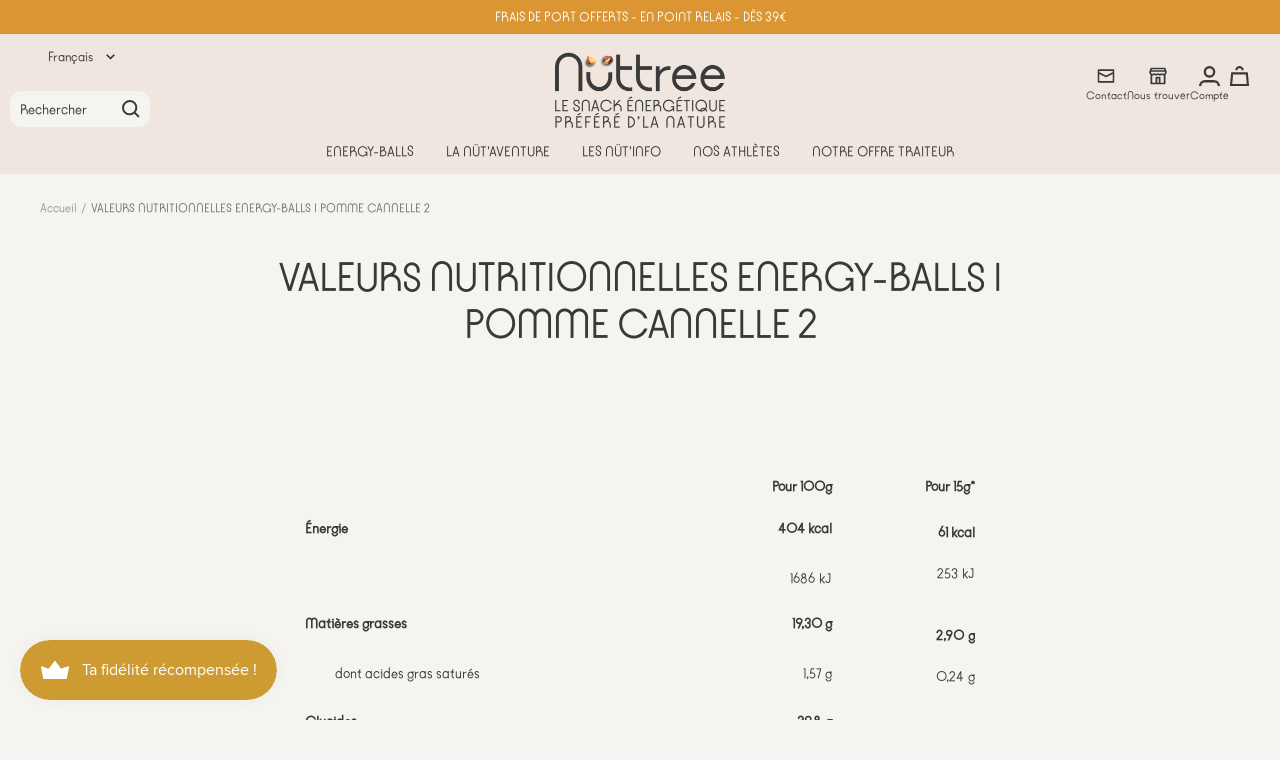

--- FILE ---
content_type: text/html; charset=utf-8
request_url: https://nuttree.fr/pages/valeurs-nutritionnelles-energy-balls-pomme-cannelle-2
body_size: 49183
content:
<!doctype html><html class="no-js" lang="fr" dir="ltr">
  <head>
    
    <meta charset="utf-8">
    <meta
      name="viewport"
      content="width=device-width, initial-scale=1.0, height=device-height, minimum-scale=1.0, maximum-scale=1.0"
    >
    <meta name="theme-color" content="#efe7df">

    <title>
      VALEURS NUTRITIONNELLES ENERGY-BALLS | POMME CANNELLE 2
        
        
        
           &ndash; Nüttree
        
</title><meta name="description" content="    Pour 100g Pour 15g* Énergie   404 kcal 1686 kJ 61 kcal 253 kJ Matières grasses  dont acides gras saturés 19,30 g 1,57 g 2,90 g 0,24 g Glucides  dont sucres 39,8 g 34,85 g 5,97 g 5,23 g Fibres 11,1 g 1,67 g Protéines 10,5 g 1,58 g Sel  0,3 g 0,05 g   *15g = 1 boule">
    
    
    <link rel="canonical" href="https://nuttree.fr/pages/valeurs-nutritionnelles-energy-balls-pomme-cannelle-2"><script src="//nuttree.fr/cdn/shop/t/18/assets/browser-detect.js?v=173879018801254352951716715135" type="text/javascript"></script>


<link rel="shortcut icon" href="//nuttree.fr/cdn/shop/files/Untitled_design_-_2023-10-26T220113.716_96x96.png?v=1698350487" type="image/png"><link rel="preconnect" href="https://cdn.shopify.com">
    <link rel="dns-prefetch" href="https://productreviews.shopifycdn.com">
    <link rel="dns-prefetch" href="https://www.google-analytics.com"><link rel="preconnect" href="https://fonts.shopifycdn.com" crossorigin><link rel="preload" as="script" href="//nuttree.fr/cdn/shop/t/18/assets/vendor.js?v=147516027094006002201697289031">
    <link rel="preload" as="script" href="//nuttree.fr/cdn/shop/t/18/assets/instant-page.js?v=121037932675038853521697289033"><meta property="og:type" content="website">
  <meta property="og:title" content="VALEURS NUTRITIONNELLES ENERGY-BALLS | POMME CANNELLE 2"><meta property="og:image" content="http://nuttree.fr/cdn/shop/files/NUTTREE_MES_PETIT_DEJ_a2cfa830-599a-4a7c-839c-2d61b60fd11f.jpg?v=1631649028">
  <meta property="og:image:secure_url" content="https://nuttree.fr/cdn/shop/files/NUTTREE_MES_PETIT_DEJ_a2cfa830-599a-4a7c-839c-2d61b60fd11f.jpg?v=1631649028">
  <meta property="og:image:width" content="3240">
  <meta property="og:image:height" content="3240"><meta property="og:description" content="    Pour 100g Pour 15g* Énergie   404 kcal 1686 kJ 61 kcal 253 kJ Matières grasses  dont acides gras saturés 19,30 g 1,57 g 2,90 g 0,24 g Glucides  dont sucres 39,8 g 34,85 g 5,97 g 5,23 g Fibres 11,1 g 1,67 g Protéines 10,5 g 1,58 g Sel  0,3 g 0,05 g   *15g = 1 boule"><meta property="og:url" content="https://nuttree.fr/pages/valeurs-nutritionnelles-energy-balls-pomme-cannelle-2">
<meta property="og:site_name" content="Nüttree"><meta name="twitter:card" content="summary"><meta name="twitter:title" content="VALEURS NUTRITIONNELLES ENERGY-BALLS | POMME CANNELLE 2">
  <meta name="twitter:description" content="    Pour 100g Pour 15g* Énergie   404 kcal 1686 kJ 61 kcal 253 kJ Matières grasses  dont acides gras saturés 19,30 g 1,57 g 2,90 g 0,24 g Glucides  dont sucres 39,8 g 34,85 g 5,97 g 5,23 g Fibres 11,1 g 1,67 g Protéines 10,5 g 1,58 g Sel  0,3 g 0,05 g   *15g = 1 boule"><meta name="twitter:image" content="https://nuttree.fr/cdn/shop/files/NUTTREE_MES_PETIT_DEJ_a2cfa830-599a-4a7c-839c-2d61b60fd11f_1200x1200_crop_center.jpg?v=1631649028">
  <meta name="twitter:image:alt" content="">
    









<link rel="preload" href="//nuttree.fr/cdn/fonts/poppins/poppins_n4.0ba78fa5af9b0e1a374041b3ceaadf0a43b41362.woff2" as="font" type="font/woff2" crossorigin><link rel="preload" href="//nuttree.fr/cdn/fonts/poppins/poppins_n4.0ba78fa5af9b0e1a374041b3ceaadf0a43b41362.woff2" as="font" type="font/woff2" crossorigin>
  
  <link rel="preload" href="//nuttree.fr/cdn/shop/files/kobe.woff2?v=8063302777789737613" as="font" type="font/woff2" crossorigin>
  
  <link rel="preload" href="//nuttree.fr/cdn/shop/files/bebasneue.woff2?v=1855310139105079927" as="font" type="font/woff2" crossorigin><style>
  /* Custom font */
  
  
  
  @font-face {
      font-family: 'kobe';
      src: url(//nuttree.fr/cdn/shop/files/kobe.woff2?v=8063302777789737613) format('woff2');
  }

  

  
  
  
  @font-face {
      font-family: 'bebasneue';
      src: url(//nuttree.fr/cdn/shop/files/bebasneue.woff2?v=1855310139105079927) format('woff2');
  }

  
  /* adobe font css */

  /* Typography (body) */

  
  
  /* Typography (heading) */

  
  
  /* Typography (heading secondary) */

  
  
  
  
  

  :root { --custom_font_1: kobe, arial;
   --custom_font_2: bebasneue, "comic-sans";
   --heading-color: 57, 57,57;
      --header-background: 239, 231,223;
      --header-border: 205, 172,139;
      --text-color: 57, 57,57;
      --background: 246, 244,240;
      --secondary-background: 245, 245,245;
      --extra-color: 202, 166,132;
      --extra-color-2: 165, 104,43;
      --border-color: 218, 216,213;
      --border-color-darker: 170, 169,167;
      --success-color: 46, 158,123;
      --success-background: 206, 227,217;
      --error-color: 222, 42,42;
      --error-background: 244, 230,226;
      --warning-color: 227, 176,22;
      --warning-background: 245, 239,225;
      --primary-button-background: 220, 149,51;
      --primary-button-text-color: 255, 255,255;
      --secondary-button-background: 57, 57,57;
      --secondary-button-text-color: 239, 231,223;
      --ternary-button-background: 57, 57,57;
      --ternary-button-text-color: 255, 255,255;
      --product-star-rating: 246, 164,41;
      --product-on-sale-accent: 211, 134,83;
      --product-sold-out-accent: 57, 57,57;
      --product-custom-label-background: , ,;
      --product-custom-label-text-color: 0, 0, 0;
      --product-custom-label-2-background: , ,;
      --product-custom-label-2-text-color: 0, 0, 0;
      --product-low-stock-text-color: 222, 42,42;
      --product-in-stock-text-color: 46, 158,123;
      --loading-bar-background: 57, 57,57;

      /* new labels by metafields */
      --product-label-primary-text-color: 255, 255,255;
      --product-label-primary-background: 161, 155,108;
      --product-label-secondary-text-color: 0, 0,0;
      --product-label-secondary-background: 238, 203,67;
      --product-label-ternary-text-color: 40, 40,40;
      --product-label-ternary-background: 255, 255,255;

      --product-label-primary-variant-text-color: 255, 255,255;
      --product-label-primary-variant-background: 7, 24,42;
      --product-label-secondary-variant-text-color: 0, 0,0;
      --product-label-secondary-variant-background: 238, 203,67;
      --product-label-ternary-variant-text-color: 40, 40,40;
      --product-label-ternary-variant-background: 255, 255,255;


      /* We duplicate some "base" colors as root colors, which is useful to use on drawer elements or popover without. Those should not be overridden to avoid issues */
      --root-heading-color: 57, 57,57;
      --root-text-color: 57, 57,57;
      --root-background: 246, 244,240;
      --root-border-color: 218, 216,213;
      --root-primary-button-background: 220, 149,51;
      --root-primary-button-text-color: 255, 255,255;

      --base-font-size: 15px;

      /* heading font */
      --heading-font-family: kobe,sans-serif;
  ;
   --heading-font-weight: 400;
      --heading-font-style: normal;
      --heading-text-transform: normal;
      --heading-font-weight-light: 300;
      --heading-font-weight-normal: 400;
      --heading-font-weight-bold: 700;

      /* heading font */
      --heading-secondary-font-family: kobe,sans-serif;
  ;
   --heading-secondary-font-weight: 300;
      --heading-secondary-font-style: normal;
      --heading-secondary-font-weight-light: 300;
      --heading-secondary-font-weight-normal: 400;
      --heading-secondary-font-weight-bold: 700;

      /* body text font */
      --text-font-family: kobe,sans-serif;
  ;
   --text-font-weight: 400;
      --text-font-style: normal;
      --text-font-weight-light: 300;
      --text-font-weight-normal: 400;
      --text-font-weight-bold: 700;
      --text-font-bold-weight: 700; /* kept for compatibility */

      /* Typography (font size) */
      --heading-xxsmall-font-size: 10px;
      --heading-xsmall-font-size: 10px;
      --heading-small-font-size: 11px;
      --heading-large-font-size: 32px;
      --heading-h1-font-size: 32px;
      --heading-h2-font-size: 28px;
      --heading-h3-font-size: 26px;
      --heading-h4-font-size: 22px;
      --heading-h5-font-size: 18px;
      --heading-h6-font-size: 16px;

      /* Control the look and feel of the theme by changing radius of various elements */
      --button-border-radius: 2px;
      --block-border-radius: 0px;
      --block-border-radius-reduced: 0px;
      --color-swatch-border-radius: 100%;

      /* Button size */
      --button-height: 48px;
      --button-small-height: 40px;

      /* Form related */
      --form-input-field-height: 48px;
      --form-input-gap: 16px;
      --form-submit-margin: 24px;

      /* Product listing related variables */
      --product-list-block-spacing: 32px;

      /* Video related */
      --play-button-background: 246, 244,240;
      --play-button-arrow: 57, 57,57;

      /* RTL support */
      --transform-logical-flip: 1;
      --transform-origin-start: left;
      --transform-origin-end: right;

      /* Other */
      --zoom-cursor-svg-url: url(//nuttree.fr/cdn/shop/t/18/assets/zoom-cursor.svg?v=35576796267186968181759414387);
      --arrow-right-svg-url: url(//nuttree.fr/cdn/shop/t/18/assets/arrow-right.svg?v=157866309469046198831697296969);
      --arrow-left-svg-url: url(//nuttree.fr/cdn/shop/t/18/assets/arrow-left.svg?v=122938245109596982981697296969);
      --plant-2-url: url(//nuttree.fr/cdn/shop/t/18/assets/plant-2.svg?v=68422775251734923661724519222);
      --plant-3-url: url(//nuttree.fr/cdn/shop/t/18/assets/plant-3.svg?v=41547456265701255171724519222);
      --border-shadow-url: url(//nuttree.fr/cdn/shop/t/18/assets/border-shadow.svg?v=88673056921650433191724503817);


      /* Some useful variables that we can reuse in our CSS. Some explanation are needed for some of them:
         - container-max-width-minus-gutters: represents the container max width without the edge gutters
         - container-outer-width: considering the screen width, represent all the space outside the container
         - container-outer-margin: same as container-outer-width but get set to 0 inside a container
         - container-inner-width: the effective space inside the container (minus gutters)
         - grid-column-width: represents the width of a single column of the grid
         - vertical-breather: this is a variable that defines the global "spacing" between sections, and inside the section
                              to create some "breath" and minimum spacing
       */
      --container-max-width: 1600px;
      --container-gutter: 24px;
      --container-max-width-minus-gutters: calc(var(--container-max-width) - (var(--container-gutter)) * 2);
      --container-outer-width: max(calc((100vw - var(--container-max-width-minus-gutters)) / 2), var(--container-gutter));
      --container-outer-margin: var(--container-outer-width);
      --container-inner-width: calc(100vw - var(--container-outer-width) * 2);

      --grid-column-count: 10;
      --grid-gap: 24px;
      --grid-column-width: calc((100vw - var(--container-outer-width) * 2 - var(--grid-gap) * (var(--grid-column-count) - 1)) / var(--grid-column-count));

      --vertical-breather: 28px;
      --vertical-breather-tight: 14px;

      /* Shopify related variables */
      --payment-terms-background-color: #f6f4f0;
  }

  @media screen and (min-width: 741px) {
      :root {
          --container-gutter: 40px;
          --grid-column-count: 20;
          --vertical-breather: 40px;
          --vertical-breather-tight: 20px;

          /* Typography (font size) */
          --heading-xsmall-font-size: 11px;
          --heading-small-font-size: 12px;
          --heading-large-font-size: 48px;
          --heading-h1-font-size: 48px;
          --heading-h2-font-size: 36px;
          --heading-h3-font-size: 30px;
          --heading-h4-font-size: 22px;
          --heading-h5-font-size: 18px;
          --heading-h6-font-size: 16px;

          /* Form related */
          --form-input-field-height: 52px;
          --form-submit-margin: 32px;

          /* Button size */
          --button-height: 52px;
          --button-small-height: 44px;
      }
  }

  @media screen and (min-width: 1200px) {
      :root {
          --vertical-breather: 48px;
          --vertical-breather-tight: 24px;
          --product-list-block-spacing: 48px;

          /* Typography */
          --heading-large-font-size: 58px;
          --heading-h1-font-size: 50px;
          --heading-h2-font-size: 44px;
          --heading-h3-font-size: 32px;
          --heading-h4-font-size: 26px;
          --heading-h5-font-size: 22px;
          --heading-h6-font-size: 16px;
      }
  }

  @media screen and (min-width: 1600px) {
      :root {
          --vertical-breather: 48px;
          --vertical-breather-tight: 24px;
      }
  }
</style>

    
<script>
  
  
  
  
  
  


  // This allows to expose several variables to the global scope, to be used in scripts
  window.themeVariables = {
    settings: {
      direction: "ltr",
      pageType: "page",
      cartCount: 0,
      moneyFormat: "{{amount_with_comma_separator}} €",
      moneyWithCurrencyFormat: "{{amount_with_comma_separator}} EUR",
      moneyWithoutTrailingZeros: false,
      showVendor: false,
      show_discount: true,
      discountMode: "percentage",
      discountStep: "1",
      discountMethod: "round",
      currencyCodeEnabled: false,
      cartType: "drawer",
      cartCurrency: "EUR",
      currentLocalization:"fr",
      defaultLocalization:"fr",
      mobileZoomFactor: 2.5,
	    enable_media_in_slider_collections: false,
	    enable_media_in_slider_sections: false,
	    enable_media_in_slider_reduced: false
    },

    routes: {
      host: "nuttree.fr",
      rootUrl: "\/",
      rootUrlWithoutSlash: '',
      cartUrl: "\/cart",
      productUrl: "/products",
      accountUrl: "account",
      cartAddUrl: "\/cart\/add",
      cartChangeUrl: "\/cart\/change",
      cartUpdateUrl: "\/cart\/update",
      cartClearUrl: "\/cart\/clear",
      searchUrl: "\/search",
      predictiveSearchUrl: "\/search\/suggest",
      productRecommendationsUrl: "\/recommendations\/products",
      sl_cartUrl :  "cart",
      sl_cartAddUrl :  "cart/change",
      sl_productRecommendationsUrl:  "recommendations/products"
    },

    strings: {
      accessibilityDelete: "Supprimer",
      accessibilityClose: "Fermer",
      collectionSoldOut: "Epuisé",
      collectionDiscount: "Economisez @savings@",
      collectionFromPrice: "A partir de ",
      productSalePrice: "Prix de vente",
      productRegularPrice: "Prix normal",
      productFormUnavailable: "Indisponible",
      productFormSoldOut: "Indisponible",
      productFormPreOrder: "Pre-commander",
      productFormAddToCart: "Ajouter au panier",
      searchNoResults: "Aucun résultat n\u0026#39;a été retourné.",
      searchNewSearch: "Nouvelle recherche",
      searchProducts: "Produits",
      searchArticles: "Blog",
      searchPages: "Pages",
      searchCollections: "Collections",
      cartViewCart: "Voir panier",
      cartItemAdded: "Produit ajouté à votre panier !",
      cartItemAddedShort: "Ajouté au panier !",
      cartAddOrderNote: "Ajouter une note",
      cartEditOrderNote: "Modifier la note",
      cartUpdateError: "Une erreur est survenue lors de la mise à jour du panier.",
      shippingEstimatorNoResults: "Désolé, nous ne livrons pas à votre destination.",
      shippingEstimatorOneResult: "Il y a un frais d\u0026#39;envoi pour votre adresse :",
      shippingEstimatorMultipleResults: "Il y a plusieurs frais d\u0026#39;envoi pour votre adresse :",
      shippingEstimatorError: "Une ou plusieurs erreurs se sont produites lors de la récupération des frais d\u0026#39;envoi :"
    },

    libs: {
      flickity: "\/\/nuttree.fr\/cdn\/shop\/t\/18\/assets\/flickity.js?v=125430014455421737881697289032",
      photoswipe: "\/\/nuttree.fr\/cdn\/shop\/t\/18\/assets\/photoswipe.js?v=118243176383805897151697289035",
      qrCode: "\/\/nuttree.fr\/cdn\/shopifycloud\/storefront\/assets\/themes_support\/vendor\/qrcode-3f2b403b.js"
    },

    breakpoints: {
      phone: 'screen and (max-width: 740px)',
      tablet: 'screen and (min-width: 741px) and (max-width: 999px)',
      tabletAndUp: 'screen and (min-width: 741px)',
      pocket: 'screen and (max-width: 999px)',
      lap: 'screen and (min-width: 1000px) and (max-width: 1199px)',
      lapAndUp: 'screen and (min-width: 1000px)',
      desktop: 'screen and (min-width: 1200px)',
      wide: 'screen and (min-width: 1400px)'
    },
    data : {
      user_id : "",
      encoded_user_id : "e3b0c44298fc1c149afbf4c8996fb92427ae41e4649b934ca495991b7852b855",
      shop : "nuttree-energy.myshopify.com",
      shop_id: "10428055614",
      lang: "fr"
    },
    apps: {
      onetrust_token: "",
      onetrust_no_autoblock: false
    },
    consent :{
      ready : false
    }
  };

  

  window.addEventListener('pageshow', async () => {
	  const cartContent = await (await fetch(`${window.themeVariables.routes.cartUrl}.js`, {cache: 'reload'})).json();
	  document.documentElement.dispatchEvent(new CustomEvent('cart:refresh', {detail: {cart: cartContent}}));
	  document.documentElement.dispatchEvent(new CustomEvent('cart:init', {detail: {cart: cartContent}}));
  });


  window.addEventListener('oz-consent:ready', (event) => {
    console.warn("consent rady message")
    window.themeVariables.consent.ready = true;
    window.themeVariables.consent.provider = event.detail?.provider;
  });

  


  if ('noModule' in HTMLScriptElement.prototype) {
    // Old browsers (like IE) that does not support module will be considered as if not executing JS at all
    document.documentElement.className = document.documentElement.className.replace('no-js', 'js');

    requestAnimationFrame(() => {
      const viewportHeight = (window.visualViewport ? window.visualViewport.height : document.documentElement.clientHeight);
      document.documentElement.style.setProperty('--window-height',viewportHeight + 'px');
    });
  }</script>


    <script src="//nuttree.fr/cdn/shop/t/18/assets/vendor.js?v=147516027094006002201697289031" defer></script>
    <script src="//nuttree.fr/cdn/shop/t/18/assets/instant-page.js?v=121037932675038853521697289033" defer></script>
    <!-- main-css -->


  <link href="//nuttree.fr/cdn/shop/t/18/assets/__vite-main.2bd335a1.css" rel="stylesheet" type="text/css" media="all" />




  <script src="//nuttree.fr/cdn/shop/t/18/assets/__vite-main.0daec944.js" type="module" crossorigin="anonymous"></script>
  <link href="//nuttree.fr/cdn/shop/t/18/assets/__vite-main.00ecc82b.css" rel="stylesheet" type="text/css" media="all" />
  <link rel="modulepreload" href="//nuttree.fr/cdn/shop/t/18/assets/__vite-custom-html-element.df4c71c0.js" crossorigin="anonymous">
  <link rel="modulepreload" href="//nuttree.fr/cdn/shop/t/18/assets/__vite-cart.14f4fa25.js" crossorigin="anonymous">
  <link rel="modulepreload" href="//nuttree.fr/cdn/shop/t/18/assets/__vite-user.55a35c2d.js" crossorigin="anonymous">
  <link rel="modulepreload" href="//nuttree.fr/cdn/shop/t/18/assets/__vite-section-loader.51d5f5e2.js" crossorigin="anonymous">
  <link rel="modulepreload" href="//nuttree.fr/cdn/shop/t/18/assets/__vite-openable-element.f6e8d857.js" crossorigin="anonymous">
  <link rel="modulepreload" href="//nuttree.fr/cdn/shop/t/18/assets/__vite-drawer.61ef5a11.js" crossorigin="anonymous">
  <link rel="modulepreload" href="//nuttree.fr/cdn/shop/t/18/assets/__vite-media-features.eec194f1.js" crossorigin="anonymous">
  <link rel="modulepreload" href="//nuttree.fr/cdn/shop/t/18/assets/__vite-dom.03ca0a5c.js" crossorigin="anonymous">
  <link rel="modulepreload" href="//nuttree.fr/cdn/shop/t/18/assets/__vite-get-parent-target.5bbe01eb.js" crossorigin="anonymous">
  <link rel="modulepreload" href="//nuttree.fr/cdn/shop/t/18/assets/__vite-product-html-element.b824b654.js" crossorigin="anonymous">
  <link rel="modulepreload" href="//nuttree.fr/cdn/shop/t/18/assets/__vite-animation.9a0166b7.js" crossorigin="anonymous">
  <link rel="modulepreload" href="//nuttree.fr/cdn/shop/t/18/assets/__vite-image.bcbeffd9.js" crossorigin="anonymous">
  <link rel="modulepreload" href="//nuttree.fr/cdn/shop/t/18/assets/__vite-getMappedResults.a8e3dc27.js" crossorigin="anonymous">
  <link rel="modulepreload" href="//nuttree.fr/cdn/shop/t/18/assets/__vite-impressions.f130e503.js" crossorigin="anonymous">
  <link rel="modulepreload" href="//nuttree.fr/cdn/shop/t/18/assets/__vite-utils.5b070bed.js" crossorigin="anonymous">
  <link rel="modulepreload" href="//nuttree.fr/cdn/shop/t/18/assets/__vite-products.9a88788d.js" crossorigin="anonymous">
  <link rel="modulepreload" href="//nuttree.fr/cdn/shop/t/18/assets/__vite-redirect-logic.4d8da8c7.js" crossorigin="anonymous">
  <link rel="modulepreload" href="//nuttree.fr/cdn/shop/t/18/assets/__vite-fetchWithTimeout.a3cf7ac8.js" crossorigin="anonymous">
  <link rel="modulepreload" href="//nuttree.fr/cdn/shop/t/18/assets/__vite-location.e499bba4.js" crossorigin="anonymous">
  <link rel="modulepreload" href="//nuttree.fr/cdn/shop/t/18/assets/__vite-search.a20f5351.js" crossorigin="anonymous">
  <link rel="modulepreload" href="//nuttree.fr/cdn/shop/t/18/assets/__vite-focus-trap.esm.cfa47d0b.js" crossorigin="anonymous">
  <link rel="modulepreload" href="//nuttree.fr/cdn/shop/t/18/assets/__vite-debouncers.710db348.js" crossorigin="anonymous">


    <script>window.performance && window.performance.mark && window.performance.mark('shopify.content_for_header.start');</script><meta name="google-site-verification" content="KRVFdhDHC44SpkIv7Lsivn_NBLMIGX6fXpbDxU3C704">
<meta id="shopify-digital-wallet" name="shopify-digital-wallet" content="/10428055614/digital_wallets/dialog">
<meta name="shopify-checkout-api-token" content="d39b38b6524ed593a5534e07e167d9e4">
<meta id="in-context-paypal-metadata" data-shop-id="10428055614" data-venmo-supported="false" data-environment="production" data-locale="fr_FR" data-paypal-v4="true" data-currency="EUR">
<link rel="alternate" hreflang="x-default" href="https://nuttree-energy.co.uk/pages/valeurs-nutritionnelles-energy-balls-pomme-cannelle-2">
<link rel="alternate" hreflang="en" href="https://nuttree-energy.co.uk/pages/valeurs-nutritionnelles-energy-balls-pomme-cannelle-2">
<link rel="alternate" hreflang="fr-FR" href="https://nuttree.fr/pages/valeurs-nutritionnelles-energy-balls-pomme-cannelle-2">
<link rel="alternate" hreflang="fr-ES" href="https://nuttree.fr/pages/valeurs-nutritionnelles-energy-balls-pomme-cannelle-2">
<link rel="alternate" hreflang="fr-AD" href="https://nuttree.fr/pages/valeurs-nutritionnelles-energy-balls-pomme-cannelle-2">
<link rel="alternate" hreflang="fr-BE" href="https://nuttree.fr/pages/valeurs-nutritionnelles-energy-balls-pomme-cannelle-2">
<link rel="alternate" hreflang="fr-LU" href="https://nuttree.fr/pages/valeurs-nutritionnelles-energy-balls-pomme-cannelle-2">
<link rel="alternate" hreflang="fr-MC" href="https://nuttree.fr/pages/valeurs-nutritionnelles-energy-balls-pomme-cannelle-2">
<script async="async" src="/checkouts/internal/preloads.js?locale=fr-FR"></script>
<link rel="preconnect" href="https://shop.app" crossorigin="anonymous">
<script async="async" src="https://shop.app/checkouts/internal/preloads.js?locale=fr-FR&shop_id=10428055614" crossorigin="anonymous"></script>
<script id="apple-pay-shop-capabilities" type="application/json">{"shopId":10428055614,"countryCode":"FR","currencyCode":"EUR","merchantCapabilities":["supports3DS"],"merchantId":"gid:\/\/shopify\/Shop\/10428055614","merchantName":"Nüttree","requiredBillingContactFields":["postalAddress","email","phone"],"requiredShippingContactFields":["postalAddress","email","phone"],"shippingType":"shipping","supportedNetworks":["visa","masterCard","amex","maestro"],"total":{"type":"pending","label":"Nüttree","amount":"1.00"},"shopifyPaymentsEnabled":true,"supportsSubscriptions":true}</script>
<script id="shopify-features" type="application/json">{"accessToken":"d39b38b6524ed593a5534e07e167d9e4","betas":["rich-media-storefront-analytics"],"domain":"nuttree.fr","predictiveSearch":true,"shopId":10428055614,"locale":"fr"}</script>
<script>var Shopify = Shopify || {};
Shopify.shop = "nuttree-energy.myshopify.com";
Shopify.locale = "fr";
Shopify.currency = {"active":"EUR","rate":"1.0"};
Shopify.country = "FR";
Shopify.theme = {"name":"theme_focal\/theme_main","id":154169540939,"schema_name":"@theoz\/theme_focal_theoz","schema_version":"2.31.0","theme_store_id":null,"role":"main"};
Shopify.theme.handle = "null";
Shopify.theme.style = {"id":null,"handle":null};
Shopify.cdnHost = "nuttree.fr/cdn";
Shopify.routes = Shopify.routes || {};
Shopify.routes.root = "/";</script>
<script type="module">!function(o){(o.Shopify=o.Shopify||{}).modules=!0}(window);</script>
<script>!function(o){function n(){var o=[];function n(){o.push(Array.prototype.slice.apply(arguments))}return n.q=o,n}var t=o.Shopify=o.Shopify||{};t.loadFeatures=n(),t.autoloadFeatures=n()}(window);</script>
<script>
  window.ShopifyPay = window.ShopifyPay || {};
  window.ShopifyPay.apiHost = "shop.app\/pay";
  window.ShopifyPay.redirectState = null;
</script>
<script id="shop-js-analytics" type="application/json">{"pageType":"page"}</script>
<script defer="defer" async type="module" src="//nuttree.fr/cdn/shopifycloud/shop-js/modules/v2/client.init-shop-cart-sync_DyYWCJny.fr.esm.js"></script>
<script defer="defer" async type="module" src="//nuttree.fr/cdn/shopifycloud/shop-js/modules/v2/chunk.common_BDBm0ZZC.esm.js"></script>
<script type="module">
  await import("//nuttree.fr/cdn/shopifycloud/shop-js/modules/v2/client.init-shop-cart-sync_DyYWCJny.fr.esm.js");
await import("//nuttree.fr/cdn/shopifycloud/shop-js/modules/v2/chunk.common_BDBm0ZZC.esm.js");

  window.Shopify.SignInWithShop?.initShopCartSync?.({"fedCMEnabled":true,"windoidEnabled":true});

</script>
<script>
  window.Shopify = window.Shopify || {};
  if (!window.Shopify.featureAssets) window.Shopify.featureAssets = {};
  window.Shopify.featureAssets['shop-js'] = {"shop-cart-sync":["modules/v2/client.shop-cart-sync_B_Bw5PRo.fr.esm.js","modules/v2/chunk.common_BDBm0ZZC.esm.js"],"init-fed-cm":["modules/v2/client.init-fed-cm_-pdRnAOg.fr.esm.js","modules/v2/chunk.common_BDBm0ZZC.esm.js"],"init-windoid":["modules/v2/client.init-windoid_DnYlFG1h.fr.esm.js","modules/v2/chunk.common_BDBm0ZZC.esm.js"],"shop-cash-offers":["modules/v2/client.shop-cash-offers_C5kHJTSN.fr.esm.js","modules/v2/chunk.common_BDBm0ZZC.esm.js","modules/v2/chunk.modal_CtqKD1z8.esm.js"],"shop-button":["modules/v2/client.shop-button_mcpRJFuh.fr.esm.js","modules/v2/chunk.common_BDBm0ZZC.esm.js"],"init-shop-email-lookup-coordinator":["modules/v2/client.init-shop-email-lookup-coordinator_BCzilhpw.fr.esm.js","modules/v2/chunk.common_BDBm0ZZC.esm.js"],"shop-toast-manager":["modules/v2/client.shop-toast-manager_C_QXj6h0.fr.esm.js","modules/v2/chunk.common_BDBm0ZZC.esm.js"],"shop-login-button":["modules/v2/client.shop-login-button_BEQFZ84Y.fr.esm.js","modules/v2/chunk.common_BDBm0ZZC.esm.js","modules/v2/chunk.modal_CtqKD1z8.esm.js"],"avatar":["modules/v2/client.avatar_BTnouDA3.fr.esm.js"],"init-shop-cart-sync":["modules/v2/client.init-shop-cart-sync_DyYWCJny.fr.esm.js","modules/v2/chunk.common_BDBm0ZZC.esm.js"],"pay-button":["modules/v2/client.pay-button_DsS5m06H.fr.esm.js","modules/v2/chunk.common_BDBm0ZZC.esm.js"],"init-shop-for-new-customer-accounts":["modules/v2/client.init-shop-for-new-customer-accounts_BFJXT-UG.fr.esm.js","modules/v2/client.shop-login-button_BEQFZ84Y.fr.esm.js","modules/v2/chunk.common_BDBm0ZZC.esm.js","modules/v2/chunk.modal_CtqKD1z8.esm.js"],"init-customer-accounts-sign-up":["modules/v2/client.init-customer-accounts-sign-up_QowAcxX2.fr.esm.js","modules/v2/client.shop-login-button_BEQFZ84Y.fr.esm.js","modules/v2/chunk.common_BDBm0ZZC.esm.js","modules/v2/chunk.modal_CtqKD1z8.esm.js"],"shop-follow-button":["modules/v2/client.shop-follow-button_9fzI0NJX.fr.esm.js","modules/v2/chunk.common_BDBm0ZZC.esm.js","modules/v2/chunk.modal_CtqKD1z8.esm.js"],"checkout-modal":["modules/v2/client.checkout-modal_DHwrZ6kr.fr.esm.js","modules/v2/chunk.common_BDBm0ZZC.esm.js","modules/v2/chunk.modal_CtqKD1z8.esm.js"],"init-customer-accounts":["modules/v2/client.init-customer-accounts_BBfGV8Xt.fr.esm.js","modules/v2/client.shop-login-button_BEQFZ84Y.fr.esm.js","modules/v2/chunk.common_BDBm0ZZC.esm.js","modules/v2/chunk.modal_CtqKD1z8.esm.js"],"lead-capture":["modules/v2/client.lead-capture_BFlE4x9y.fr.esm.js","modules/v2/chunk.common_BDBm0ZZC.esm.js","modules/v2/chunk.modal_CtqKD1z8.esm.js"],"shop-login":["modules/v2/client.shop-login_C8y8Opox.fr.esm.js","modules/v2/chunk.common_BDBm0ZZC.esm.js","modules/v2/chunk.modal_CtqKD1z8.esm.js"],"payment-terms":["modules/v2/client.payment-terms_DoIedF_y.fr.esm.js","modules/v2/chunk.common_BDBm0ZZC.esm.js","modules/v2/chunk.modal_CtqKD1z8.esm.js"]};
</script>
<script>(function() {
  var isLoaded = false;
  
    if (isLoaded) return;
    isLoaded = true;
    window.shopifyAppsUrls = ["https:\/\/instafeed.nfcube.com\/cdn\/43ad187998423a669ae42c77a8e5d068.js?shop=nuttree-energy.myshopify.com","https:\/\/maps.boxtal.com\/api\/v2\/maps-shopify\/script.js?shop=nuttree-energy.myshopify.com"];
    function asyncLoad() { var urls = window.shopifyAppsUrls; for (var i = 0; i < urls.length; i++) {
      var s = document.createElement('script');
      s.type = 'text/javascript';
      s.async = true;
      s.src = urls[i];
      var x = document.getElementsByTagName('script')[0];
      x.parentNode.insertBefore(s, x);
    }
  };
  if(window.attachEvent) {
    window.attachEvent('onload', asyncLoad);
  } else {
    window.addEventListener('load', asyncLoad, false);
  }
})();</script>
<script id="__st">var __st={"a":10428055614,"offset":3600,"reqid":"873bb409-22cb-48b4-8741-dc1fcf02611a-1768859484","pageurl":"nuttree.fr\/pages\/valeurs-nutritionnelles-energy-balls-pomme-cannelle-2","s":"pages-90498957488","u":"aa1afdb66800","p":"page","rtyp":"page","rid":90498957488};</script>
<script>window.ShopifyPaypalV4VisibilityTracking = true;</script>
<script id="captcha-bootstrap">!function(){'use strict';const t='contact',e='account',n='new_comment',o=[[t,t],['blogs',n],['comments',n],[t,'customer']],c=[[e,'customer_login'],[e,'guest_login'],[e,'recover_customer_password'],[e,'create_customer']],r=t=>t.map((([t,e])=>`form[action*='/${t}']:not([data-nocaptcha='true']) input[name='form_type'][value='${e}']`)).join(','),a=t=>()=>t?[...document.querySelectorAll(t)].map((t=>t.form)):[];function s(){const t=[...o],e=r(t);return a(e)}const i='password',u='form_key',d=['recaptcha-v3-token','g-recaptcha-response','h-captcha-response',i],f=()=>{try{return window.sessionStorage}catch{return}},m='__shopify_v',_=t=>t.elements[u];function p(t,e,n=!1){try{const o=window.sessionStorage,c=JSON.parse(o.getItem(e)),{data:r}=function(t){const{data:e,action:n}=t;return t[m]||n?{data:e,action:n}:{data:t,action:n}}(c);for(const[e,n]of Object.entries(r))t.elements[e]&&(t.elements[e].value=n);n&&o.removeItem(e)}catch(o){console.error('form repopulation failed',{error:o})}}const l='form_type',E='cptcha';function T(t){t.dataset[E]=!0}const w=window,h=w.document,L='Shopify',v='ce_forms',y='captcha';let A=!1;((t,e)=>{const n=(g='f06e6c50-85a8-45c8-87d0-21a2b65856fe',I='https://cdn.shopify.com/shopifycloud/storefront-forms-hcaptcha/ce_storefront_forms_captcha_hcaptcha.v1.5.2.iife.js',D={infoText:'Protégé par hCaptcha',privacyText:'Confidentialité',termsText:'Conditions'},(t,e,n)=>{const o=w[L][v],c=o.bindForm;if(c)return c(t,g,e,D).then(n);var r;o.q.push([[t,g,e,D],n]),r=I,A||(h.body.append(Object.assign(h.createElement('script'),{id:'captcha-provider',async:!0,src:r})),A=!0)});var g,I,D;w[L]=w[L]||{},w[L][v]=w[L][v]||{},w[L][v].q=[],w[L][y]=w[L][y]||{},w[L][y].protect=function(t,e){n(t,void 0,e),T(t)},Object.freeze(w[L][y]),function(t,e,n,w,h,L){const[v,y,A,g]=function(t,e,n){const i=e?o:[],u=t?c:[],d=[...i,...u],f=r(d),m=r(i),_=r(d.filter((([t,e])=>n.includes(e))));return[a(f),a(m),a(_),s()]}(w,h,L),I=t=>{const e=t.target;return e instanceof HTMLFormElement?e:e&&e.form},D=t=>v().includes(t);t.addEventListener('submit',(t=>{const e=I(t);if(!e)return;const n=D(e)&&!e.dataset.hcaptchaBound&&!e.dataset.recaptchaBound,o=_(e),c=g().includes(e)&&(!o||!o.value);(n||c)&&t.preventDefault(),c&&!n&&(function(t){try{if(!f())return;!function(t){const e=f();if(!e)return;const n=_(t);if(!n)return;const o=n.value;o&&e.removeItem(o)}(t);const e=Array.from(Array(32),(()=>Math.random().toString(36)[2])).join('');!function(t,e){_(t)||t.append(Object.assign(document.createElement('input'),{type:'hidden',name:u})),t.elements[u].value=e}(t,e),function(t,e){const n=f();if(!n)return;const o=[...t.querySelectorAll(`input[type='${i}']`)].map((({name:t})=>t)),c=[...d,...o],r={};for(const[a,s]of new FormData(t).entries())c.includes(a)||(r[a]=s);n.setItem(e,JSON.stringify({[m]:1,action:t.action,data:r}))}(t,e)}catch(e){console.error('failed to persist form',e)}}(e),e.submit())}));const S=(t,e)=>{t&&!t.dataset[E]&&(n(t,e.some((e=>e===t))),T(t))};for(const o of['focusin','change'])t.addEventListener(o,(t=>{const e=I(t);D(e)&&S(e,y())}));const B=e.get('form_key'),M=e.get(l),P=B&&M;t.addEventListener('DOMContentLoaded',(()=>{const t=y();if(P)for(const e of t)e.elements[l].value===M&&p(e,B);[...new Set([...A(),...v().filter((t=>'true'===t.dataset.shopifyCaptcha))])].forEach((e=>S(e,t)))}))}(h,new URLSearchParams(w.location.search),n,t,e,['guest_login'])})(!0,!0)}();</script>
<script integrity="sha256-4kQ18oKyAcykRKYeNunJcIwy7WH5gtpwJnB7kiuLZ1E=" data-source-attribution="shopify.loadfeatures" defer="defer" src="//nuttree.fr/cdn/shopifycloud/storefront/assets/storefront/load_feature-a0a9edcb.js" crossorigin="anonymous"></script>
<script crossorigin="anonymous" defer="defer" src="//nuttree.fr/cdn/shopifycloud/storefront/assets/shopify_pay/storefront-65b4c6d7.js?v=20250812"></script>
<script data-source-attribution="shopify.dynamic_checkout.dynamic.init">var Shopify=Shopify||{};Shopify.PaymentButton=Shopify.PaymentButton||{isStorefrontPortableWallets:!0,init:function(){window.Shopify.PaymentButton.init=function(){};var t=document.createElement("script");t.src="https://nuttree.fr/cdn/shopifycloud/portable-wallets/latest/portable-wallets.fr.js",t.type="module",document.head.appendChild(t)}};
</script>
<script data-source-attribution="shopify.dynamic_checkout.buyer_consent">
  function portableWalletsHideBuyerConsent(e){var t=document.getElementById("shopify-buyer-consent"),n=document.getElementById("shopify-subscription-policy-button");t&&n&&(t.classList.add("hidden"),t.setAttribute("aria-hidden","true"),n.removeEventListener("click",e))}function portableWalletsShowBuyerConsent(e){var t=document.getElementById("shopify-buyer-consent"),n=document.getElementById("shopify-subscription-policy-button");t&&n&&(t.classList.remove("hidden"),t.removeAttribute("aria-hidden"),n.addEventListener("click",e))}window.Shopify?.PaymentButton&&(window.Shopify.PaymentButton.hideBuyerConsent=portableWalletsHideBuyerConsent,window.Shopify.PaymentButton.showBuyerConsent=portableWalletsShowBuyerConsent);
</script>
<script data-source-attribution="shopify.dynamic_checkout.cart.bootstrap">document.addEventListener("DOMContentLoaded",(function(){function t(){return document.querySelector("shopify-accelerated-checkout-cart, shopify-accelerated-checkout")}if(t())Shopify.PaymentButton.init();else{new MutationObserver((function(e,n){t()&&(Shopify.PaymentButton.init(),n.disconnect())})).observe(document.body,{childList:!0,subtree:!0})}}));
</script>
<script id='scb4127' type='text/javascript' async='' src='https://nuttree.fr/cdn/shopifycloud/privacy-banner/storefront-banner.js'></script><link id="shopify-accelerated-checkout-styles" rel="stylesheet" media="screen" href="https://nuttree.fr/cdn/shopifycloud/portable-wallets/latest/accelerated-checkout-backwards-compat.css" crossorigin="anonymous">
<style id="shopify-accelerated-checkout-cart">
        #shopify-buyer-consent {
  margin-top: 1em;
  display: inline-block;
  width: 100%;
}

#shopify-buyer-consent.hidden {
  display: none;
}

#shopify-subscription-policy-button {
  background: none;
  border: none;
  padding: 0;
  text-decoration: underline;
  font-size: inherit;
  cursor: pointer;
}

#shopify-subscription-policy-button::before {
  box-shadow: none;
}

      </style>

<script>window.performance && window.performance.mark && window.performance.mark('shopify.content_for_header.end');</script>

  <script src="https://cdn.shopify.com/extensions/019bd7f7-3357-7d1a-85da-1839d4b1762e/smile-io-268/assets/smile-loader.js" type="text/javascript" defer="defer"></script>
<script src="https://cdn.shopify.com/extensions/19689677-6488-4a31-adf3-fcf4359c5fd9/forms-2295/assets/shopify-forms-loader.js" type="text/javascript" defer="defer"></script>
<link href="https://monorail-edge.shopifysvc.com" rel="dns-prefetch">
<script>(function(){if ("sendBeacon" in navigator && "performance" in window) {try {var session_token_from_headers = performance.getEntriesByType('navigation')[0].serverTiming.find(x => x.name == '_s').description;} catch {var session_token_from_headers = undefined;}var session_cookie_matches = document.cookie.match(/_shopify_s=([^;]*)/);var session_token_from_cookie = session_cookie_matches && session_cookie_matches.length === 2 ? session_cookie_matches[1] : "";var session_token = session_token_from_headers || session_token_from_cookie || "";function handle_abandonment_event(e) {var entries = performance.getEntries().filter(function(entry) {return /monorail-edge.shopifysvc.com/.test(entry.name);});if (!window.abandonment_tracked && entries.length === 0) {window.abandonment_tracked = true;var currentMs = Date.now();var navigation_start = performance.timing.navigationStart;var payload = {shop_id: 10428055614,url: window.location.href,navigation_start,duration: currentMs - navigation_start,session_token,page_type: "page"};window.navigator.sendBeacon("https://monorail-edge.shopifysvc.com/v1/produce", JSON.stringify({schema_id: "online_store_buyer_site_abandonment/1.1",payload: payload,metadata: {event_created_at_ms: currentMs,event_sent_at_ms: currentMs}}));}}window.addEventListener('pagehide', handle_abandonment_event);}}());</script>
<script id="web-pixels-manager-setup">(function e(e,d,r,n,o){if(void 0===o&&(o={}),!Boolean(null===(a=null===(i=window.Shopify)||void 0===i?void 0:i.analytics)||void 0===a?void 0:a.replayQueue)){var i,a;window.Shopify=window.Shopify||{};var t=window.Shopify;t.analytics=t.analytics||{};var s=t.analytics;s.replayQueue=[],s.publish=function(e,d,r){return s.replayQueue.push([e,d,r]),!0};try{self.performance.mark("wpm:start")}catch(e){}var l=function(){var e={modern:/Edge?\/(1{2}[4-9]|1[2-9]\d|[2-9]\d{2}|\d{4,})\.\d+(\.\d+|)|Firefox\/(1{2}[4-9]|1[2-9]\d|[2-9]\d{2}|\d{4,})\.\d+(\.\d+|)|Chrom(ium|e)\/(9{2}|\d{3,})\.\d+(\.\d+|)|(Maci|X1{2}).+ Version\/(15\.\d+|(1[6-9]|[2-9]\d|\d{3,})\.\d+)([,.]\d+|)( \(\w+\)|)( Mobile\/\w+|) Safari\/|Chrome.+OPR\/(9{2}|\d{3,})\.\d+\.\d+|(CPU[ +]OS|iPhone[ +]OS|CPU[ +]iPhone|CPU IPhone OS|CPU iPad OS)[ +]+(15[._]\d+|(1[6-9]|[2-9]\d|\d{3,})[._]\d+)([._]\d+|)|Android:?[ /-](13[3-9]|1[4-9]\d|[2-9]\d{2}|\d{4,})(\.\d+|)(\.\d+|)|Android.+Firefox\/(13[5-9]|1[4-9]\d|[2-9]\d{2}|\d{4,})\.\d+(\.\d+|)|Android.+Chrom(ium|e)\/(13[3-9]|1[4-9]\d|[2-9]\d{2}|\d{4,})\.\d+(\.\d+|)|SamsungBrowser\/([2-9]\d|\d{3,})\.\d+/,legacy:/Edge?\/(1[6-9]|[2-9]\d|\d{3,})\.\d+(\.\d+|)|Firefox\/(5[4-9]|[6-9]\d|\d{3,})\.\d+(\.\d+|)|Chrom(ium|e)\/(5[1-9]|[6-9]\d|\d{3,})\.\d+(\.\d+|)([\d.]+$|.*Safari\/(?![\d.]+ Edge\/[\d.]+$))|(Maci|X1{2}).+ Version\/(10\.\d+|(1[1-9]|[2-9]\d|\d{3,})\.\d+)([,.]\d+|)( \(\w+\)|)( Mobile\/\w+|) Safari\/|Chrome.+OPR\/(3[89]|[4-9]\d|\d{3,})\.\d+\.\d+|(CPU[ +]OS|iPhone[ +]OS|CPU[ +]iPhone|CPU IPhone OS|CPU iPad OS)[ +]+(10[._]\d+|(1[1-9]|[2-9]\d|\d{3,})[._]\d+)([._]\d+|)|Android:?[ /-](13[3-9]|1[4-9]\d|[2-9]\d{2}|\d{4,})(\.\d+|)(\.\d+|)|Mobile Safari.+OPR\/([89]\d|\d{3,})\.\d+\.\d+|Android.+Firefox\/(13[5-9]|1[4-9]\d|[2-9]\d{2}|\d{4,})\.\d+(\.\d+|)|Android.+Chrom(ium|e)\/(13[3-9]|1[4-9]\d|[2-9]\d{2}|\d{4,})\.\d+(\.\d+|)|Android.+(UC? ?Browser|UCWEB|U3)[ /]?(15\.([5-9]|\d{2,})|(1[6-9]|[2-9]\d|\d{3,})\.\d+)\.\d+|SamsungBrowser\/(5\.\d+|([6-9]|\d{2,})\.\d+)|Android.+MQ{2}Browser\/(14(\.(9|\d{2,})|)|(1[5-9]|[2-9]\d|\d{3,})(\.\d+|))(\.\d+|)|K[Aa][Ii]OS\/(3\.\d+|([4-9]|\d{2,})\.\d+)(\.\d+|)/},d=e.modern,r=e.legacy,n=navigator.userAgent;return n.match(d)?"modern":n.match(r)?"legacy":"unknown"}(),u="modern"===l?"modern":"legacy",c=(null!=n?n:{modern:"",legacy:""})[u],f=function(e){return[e.baseUrl,"/wpm","/b",e.hashVersion,"modern"===e.buildTarget?"m":"l",".js"].join("")}({baseUrl:d,hashVersion:r,buildTarget:u}),m=function(e){var d=e.version,r=e.bundleTarget,n=e.surface,o=e.pageUrl,i=e.monorailEndpoint;return{emit:function(e){var a=e.status,t=e.errorMsg,s=(new Date).getTime(),l=JSON.stringify({metadata:{event_sent_at_ms:s},events:[{schema_id:"web_pixels_manager_load/3.1",payload:{version:d,bundle_target:r,page_url:o,status:a,surface:n,error_msg:t},metadata:{event_created_at_ms:s}}]});if(!i)return console&&console.warn&&console.warn("[Web Pixels Manager] No Monorail endpoint provided, skipping logging."),!1;try{return self.navigator.sendBeacon.bind(self.navigator)(i,l)}catch(e){}var u=new XMLHttpRequest;try{return u.open("POST",i,!0),u.setRequestHeader("Content-Type","text/plain"),u.send(l),!0}catch(e){return console&&console.warn&&console.warn("[Web Pixels Manager] Got an unhandled error while logging to Monorail."),!1}}}}({version:r,bundleTarget:l,surface:e.surface,pageUrl:self.location.href,monorailEndpoint:e.monorailEndpoint});try{o.browserTarget=l,function(e){var d=e.src,r=e.async,n=void 0===r||r,o=e.onload,i=e.onerror,a=e.sri,t=e.scriptDataAttributes,s=void 0===t?{}:t,l=document.createElement("script"),u=document.querySelector("head"),c=document.querySelector("body");if(l.async=n,l.src=d,a&&(l.integrity=a,l.crossOrigin="anonymous"),s)for(var f in s)if(Object.prototype.hasOwnProperty.call(s,f))try{l.dataset[f]=s[f]}catch(e){}if(o&&l.addEventListener("load",o),i&&l.addEventListener("error",i),u)u.appendChild(l);else{if(!c)throw new Error("Did not find a head or body element to append the script");c.appendChild(l)}}({src:f,async:!0,onload:function(){if(!function(){var e,d;return Boolean(null===(d=null===(e=window.Shopify)||void 0===e?void 0:e.analytics)||void 0===d?void 0:d.initialized)}()){var d=window.webPixelsManager.init(e)||void 0;if(d){var r=window.Shopify.analytics;r.replayQueue.forEach((function(e){var r=e[0],n=e[1],o=e[2];d.publishCustomEvent(r,n,o)})),r.replayQueue=[],r.publish=d.publishCustomEvent,r.visitor=d.visitor,r.initialized=!0}}},onerror:function(){return m.emit({status:"failed",errorMsg:"".concat(f," has failed to load")})},sri:function(e){var d=/^sha384-[A-Za-z0-9+/=]+$/;return"string"==typeof e&&d.test(e)}(c)?c:"",scriptDataAttributes:o}),m.emit({status:"loading"})}catch(e){m.emit({status:"failed",errorMsg:(null==e?void 0:e.message)||"Unknown error"})}}})({shopId: 10428055614,storefrontBaseUrl: "https://nuttree.fr",extensionsBaseUrl: "https://extensions.shopifycdn.com/cdn/shopifycloud/web-pixels-manager",monorailEndpoint: "https://monorail-edge.shopifysvc.com/unstable/produce_batch",surface: "storefront-renderer",enabledBetaFlags: ["2dca8a86"],webPixelsConfigList: [{"id":"899121483","configuration":"{\"config\":\"{\\\"pixel_id\\\":\\\"AW-629197805\\\",\\\"google_tag_ids\\\":[\\\"AW-629197805\\\",\\\"GT-M3934GX\\\"],\\\"target_country\\\":\\\"FR\\\",\\\"gtag_events\\\":[{\\\"type\\\":\\\"search\\\",\\\"action_label\\\":\\\"AW-629197805\\\/NaMyCPqx5fcCEO2Xg6wC\\\"},{\\\"type\\\":\\\"begin_checkout\\\",\\\"action_label\\\":\\\"AW-629197805\\\/sgzdCPex5fcCEO2Xg6wC\\\"},{\\\"type\\\":\\\"view_item\\\",\\\"action_label\\\":[\\\"AW-629197805\\\/z538CPGx5fcCEO2Xg6wC\\\",\\\"MC-5DNKFT5P72\\\"]},{\\\"type\\\":\\\"purchase\\\",\\\"action_label\\\":[\\\"AW-629197805\\\/S829CO6x5fcCEO2Xg6wC\\\",\\\"MC-5DNKFT5P72\\\"]},{\\\"type\\\":\\\"page_view\\\",\\\"action_label\\\":[\\\"AW-629197805\\\/3H3fCOux5fcCEO2Xg6wC\\\",\\\"MC-5DNKFT5P72\\\"]},{\\\"type\\\":\\\"add_payment_info\\\",\\\"action_label\\\":\\\"AW-629197805\\\/uN6FCP2x5fcCEO2Xg6wC\\\"},{\\\"type\\\":\\\"add_to_cart\\\",\\\"action_label\\\":\\\"AW-629197805\\\/VYjpCPSx5fcCEO2Xg6wC\\\"}],\\\"enable_monitoring_mode\\\":false}\"}","eventPayloadVersion":"v1","runtimeContext":"OPEN","scriptVersion":"b2a88bafab3e21179ed38636efcd8a93","type":"APP","apiClientId":1780363,"privacyPurposes":[],"dataSharingAdjustments":{"protectedCustomerApprovalScopes":["read_customer_address","read_customer_email","read_customer_name","read_customer_personal_data","read_customer_phone"]}},{"id":"452362571","configuration":"{\"pixel_id\":\"200180917657628\",\"pixel_type\":\"facebook_pixel\",\"metaapp_system_user_token\":\"-\"}","eventPayloadVersion":"v1","runtimeContext":"OPEN","scriptVersion":"ca16bc87fe92b6042fbaa3acc2fbdaa6","type":"APP","apiClientId":2329312,"privacyPurposes":["ANALYTICS","MARKETING","SALE_OF_DATA"],"dataSharingAdjustments":{"protectedCustomerApprovalScopes":["read_customer_address","read_customer_email","read_customer_name","read_customer_personal_data","read_customer_phone"]}},{"id":"167412043","eventPayloadVersion":"v1","runtimeContext":"LAX","scriptVersion":"1","type":"CUSTOM","privacyPurposes":["ANALYTICS"],"name":"Google Analytics tag (migrated)"},{"id":"shopify-app-pixel","configuration":"{}","eventPayloadVersion":"v1","runtimeContext":"STRICT","scriptVersion":"0450","apiClientId":"shopify-pixel","type":"APP","privacyPurposes":["ANALYTICS","MARKETING"]},{"id":"shopify-custom-pixel","eventPayloadVersion":"v1","runtimeContext":"LAX","scriptVersion":"0450","apiClientId":"shopify-pixel","type":"CUSTOM","privacyPurposes":["ANALYTICS","MARKETING"]}],isMerchantRequest: false,initData: {"shop":{"name":"Nüttree","paymentSettings":{"currencyCode":"EUR"},"myshopifyDomain":"nuttree-energy.myshopify.com","countryCode":"FR","storefrontUrl":"https:\/\/nuttree.fr"},"customer":null,"cart":null,"checkout":null,"productVariants":[],"purchasingCompany":null},},"https://nuttree.fr/cdn","fcfee988w5aeb613cpc8e4bc33m6693e112",{"modern":"","legacy":""},{"shopId":"10428055614","storefrontBaseUrl":"https:\/\/nuttree.fr","extensionBaseUrl":"https:\/\/extensions.shopifycdn.com\/cdn\/shopifycloud\/web-pixels-manager","surface":"storefront-renderer","enabledBetaFlags":"[\"2dca8a86\"]","isMerchantRequest":"false","hashVersion":"fcfee988w5aeb613cpc8e4bc33m6693e112","publish":"custom","events":"[[\"page_viewed\",{}]]"});</script><script>
  window.ShopifyAnalytics = window.ShopifyAnalytics || {};
  window.ShopifyAnalytics.meta = window.ShopifyAnalytics.meta || {};
  window.ShopifyAnalytics.meta.currency = 'EUR';
  var meta = {"page":{"pageType":"page","resourceType":"page","resourceId":90498957488,"requestId":"873bb409-22cb-48b4-8741-dc1fcf02611a-1768859484"}};
  for (var attr in meta) {
    window.ShopifyAnalytics.meta[attr] = meta[attr];
  }
</script>
<script class="analytics">
  (function () {
    var customDocumentWrite = function(content) {
      var jquery = null;

      if (window.jQuery) {
        jquery = window.jQuery;
      } else if (window.Checkout && window.Checkout.$) {
        jquery = window.Checkout.$;
      }

      if (jquery) {
        jquery('body').append(content);
      }
    };

    var hasLoggedConversion = function(token) {
      if (token) {
        return document.cookie.indexOf('loggedConversion=' + token) !== -1;
      }
      return false;
    }

    var setCookieIfConversion = function(token) {
      if (token) {
        var twoMonthsFromNow = new Date(Date.now());
        twoMonthsFromNow.setMonth(twoMonthsFromNow.getMonth() + 2);

        document.cookie = 'loggedConversion=' + token + '; expires=' + twoMonthsFromNow;
      }
    }

    var trekkie = window.ShopifyAnalytics.lib = window.trekkie = window.trekkie || [];
    if (trekkie.integrations) {
      return;
    }
    trekkie.methods = [
      'identify',
      'page',
      'ready',
      'track',
      'trackForm',
      'trackLink'
    ];
    trekkie.factory = function(method) {
      return function() {
        var args = Array.prototype.slice.call(arguments);
        args.unshift(method);
        trekkie.push(args);
        return trekkie;
      };
    };
    for (var i = 0; i < trekkie.methods.length; i++) {
      var key = trekkie.methods[i];
      trekkie[key] = trekkie.factory(key);
    }
    trekkie.load = function(config) {
      trekkie.config = config || {};
      trekkie.config.initialDocumentCookie = document.cookie;
      var first = document.getElementsByTagName('script')[0];
      var script = document.createElement('script');
      script.type = 'text/javascript';
      script.onerror = function(e) {
        var scriptFallback = document.createElement('script');
        scriptFallback.type = 'text/javascript';
        scriptFallback.onerror = function(error) {
                var Monorail = {
      produce: function produce(monorailDomain, schemaId, payload) {
        var currentMs = new Date().getTime();
        var event = {
          schema_id: schemaId,
          payload: payload,
          metadata: {
            event_created_at_ms: currentMs,
            event_sent_at_ms: currentMs
          }
        };
        return Monorail.sendRequest("https://" + monorailDomain + "/v1/produce", JSON.stringify(event));
      },
      sendRequest: function sendRequest(endpointUrl, payload) {
        // Try the sendBeacon API
        if (window && window.navigator && typeof window.navigator.sendBeacon === 'function' && typeof window.Blob === 'function' && !Monorail.isIos12()) {
          var blobData = new window.Blob([payload], {
            type: 'text/plain'
          });

          if (window.navigator.sendBeacon(endpointUrl, blobData)) {
            return true;
          } // sendBeacon was not successful

        } // XHR beacon

        var xhr = new XMLHttpRequest();

        try {
          xhr.open('POST', endpointUrl);
          xhr.setRequestHeader('Content-Type', 'text/plain');
          xhr.send(payload);
        } catch (e) {
          console.log(e);
        }

        return false;
      },
      isIos12: function isIos12() {
        return window.navigator.userAgent.lastIndexOf('iPhone; CPU iPhone OS 12_') !== -1 || window.navigator.userAgent.lastIndexOf('iPad; CPU OS 12_') !== -1;
      }
    };
    Monorail.produce('monorail-edge.shopifysvc.com',
      'trekkie_storefront_load_errors/1.1',
      {shop_id: 10428055614,
      theme_id: 154169540939,
      app_name: "storefront",
      context_url: window.location.href,
      source_url: "//nuttree.fr/cdn/s/trekkie.storefront.cd680fe47e6c39ca5d5df5f0a32d569bc48c0f27.min.js"});

        };
        scriptFallback.async = true;
        scriptFallback.src = '//nuttree.fr/cdn/s/trekkie.storefront.cd680fe47e6c39ca5d5df5f0a32d569bc48c0f27.min.js';
        first.parentNode.insertBefore(scriptFallback, first);
      };
      script.async = true;
      script.src = '//nuttree.fr/cdn/s/trekkie.storefront.cd680fe47e6c39ca5d5df5f0a32d569bc48c0f27.min.js';
      first.parentNode.insertBefore(script, first);
    };
    trekkie.load(
      {"Trekkie":{"appName":"storefront","development":false,"defaultAttributes":{"shopId":10428055614,"isMerchantRequest":null,"themeId":154169540939,"themeCityHash":"14195244162463463584","contentLanguage":"fr","currency":"EUR","eventMetadataId":"8efc8526-0ea8-4737-96fa-191839edfda8"},"isServerSideCookieWritingEnabled":true,"monorailRegion":"shop_domain","enabledBetaFlags":["65f19447"]},"Session Attribution":{},"S2S":{"facebookCapiEnabled":true,"source":"trekkie-storefront-renderer","apiClientId":580111}}
    );

    var loaded = false;
    trekkie.ready(function() {
      if (loaded) return;
      loaded = true;

      window.ShopifyAnalytics.lib = window.trekkie;

      var originalDocumentWrite = document.write;
      document.write = customDocumentWrite;
      try { window.ShopifyAnalytics.merchantGoogleAnalytics.call(this); } catch(error) {};
      document.write = originalDocumentWrite;

      window.ShopifyAnalytics.lib.page(null,{"pageType":"page","resourceType":"page","resourceId":90498957488,"requestId":"873bb409-22cb-48b4-8741-dc1fcf02611a-1768859484","shopifyEmitted":true});

      var match = window.location.pathname.match(/checkouts\/(.+)\/(thank_you|post_purchase)/)
      var token = match? match[1]: undefined;
      if (!hasLoggedConversion(token)) {
        setCookieIfConversion(token);
        
      }
    });


        var eventsListenerScript = document.createElement('script');
        eventsListenerScript.async = true;
        eventsListenerScript.src = "//nuttree.fr/cdn/shopifycloud/storefront/assets/shop_events_listener-3da45d37.js";
        document.getElementsByTagName('head')[0].appendChild(eventsListenerScript);

})();</script>
  <script>
  if (!window.ga || (window.ga && typeof window.ga !== 'function')) {
    window.ga = function ga() {
      (window.ga.q = window.ga.q || []).push(arguments);
      if (window.Shopify && window.Shopify.analytics && typeof window.Shopify.analytics.publish === 'function') {
        window.Shopify.analytics.publish("ga_stub_called", {}, {sendTo: "google_osp_migration"});
      }
      console.error("Shopify's Google Analytics stub called with:", Array.from(arguments), "\nSee https://help.shopify.com/manual/promoting-marketing/pixels/pixel-migration#google for more information.");
    };
    if (window.Shopify && window.Shopify.analytics && typeof window.Shopify.analytics.publish === 'function') {
      window.Shopify.analytics.publish("ga_stub_initialized", {}, {sendTo: "google_osp_migration"});
    }
  }
</script>
<script
  defer
  src="https://nuttree.fr/cdn/shopifycloud/perf-kit/shopify-perf-kit-3.0.4.min.js"
  data-application="storefront-renderer"
  data-shop-id="10428055614"
  data-render-region="gcp-us-east1"
  data-page-type="page"
  data-theme-instance-id="154169540939"
  data-theme-name="@theoz/theme_focal_theoz"
  data-theme-version="2.31.0"
  data-monorail-region="shop_domain"
  data-resource-timing-sampling-rate="10"
  data-shs="true"
  data-shs-beacon="true"
  data-shs-export-with-fetch="true"
  data-shs-logs-sample-rate="1"
  data-shs-beacon-endpoint="https://nuttree.fr/api/collect"
></script>
</head>

  <body
    class="no-focus-outline  features--image-zoom  template--page"
    data-instant-allow-query-string
  ><script>
  // Dédoublonnage boxtal
  window.shopifyAppsUrls = [...new Set(window.shopifyAppsUrls)];
</script>
<script>
  (() => {
    const temEvent = [];
    let isReady = false;

    function manageConsentFromShopify(cons) {
      const { marketingAllowed, analyticsAllowed, preferencesAllowed } = cons;

      const consent = {
        ad_storage: typeof marketingAllowed === 'boolean' ? (marketingAllowed ? 'granted' : 'denied') : undefined,
        analytics_storage:
          typeof analyticsAllowed === 'boolean' ? (analyticsAllowed ? 'granted' : 'denied') : undefined,
        ad_user_data: typeof marketingAllowed === 'boolean' ? (marketingAllowed ? 'granted' : 'denied') : undefined,
        ad_personalization:
          typeof preferencesAllowed === 'boolean' ? (preferencesAllowed ? 'granted' : 'denied') : undefined,
      };

      document.body.dispatchEvent(
        new CustomEvent('google-consent', {
          bubbles: true,
          detail: consent,
        })
      );
    }

    function manageConsent(event) {
      if (!isReady) {
        temEvent.push(event);
        return;
      }

      let consentMode = event.detail;
      if (!consentMode) return;

      const { analytics = false, preferences = false, marketing = false, sale_of_data = false } = consentMode;

      // Gère le consent Shopify
      if (window.Shopify?.customerPrivacy) {
        const trackingConsent = {
          analytics,
          preferences,
          marketing,
          sale_of_data,
        };

        window.Shopify.customerPrivacy.setTrackingConsent(trackingConsent, () => {
          console.log('shopify consent set to', trackingConsent);
        });
      }
    }

    window.addEventListener('DOMContentLoaded', () => {
      // consent
      window.Shopify.loadFeatures([
        {
          name: 'consent-tracking-api',
          version: '0.1',
          onLoad: () => {
            isReady = true;
            temEvent.forEach(manageConsent);

            document.dispatchEvent(
              new CustomEvent('consent:loaded', {
                bubbles: true,
              })
            );

            if (Shopify.customerPrivacy.shouldShowBanner()) {
              const { marketing, analytics, preferences } = Shopify.customerPrivacy.currentVisitorConsent();

              const consent = {
                marketingAllowed: marketing ? marketing === 'yes' : undefined,
                analyticsAllowed: analytics ? analytics === 'yes' : undefined,
                preferencesAllowed: preferences ? preferences === 'yes' : undefined,
              };

              manageConsentFromShopify(consent);

              window.dispatchEvent(
                new CustomEvent('oz-consent:ready', {
                  bubbles: true,
                  detail: {
                    provider: 'shopify',
                  },
                })
              );

              document.addEventListener('visitorConsentCollected', (event) => manageConsentFromShopify(event.detail));

              // se branche sur le lien open cookie du footer
              document.addEventListener('cookie:relaunch', () => {
                privacyBanner?.showPreferences();
              });
            }
          },
        },
      ]);
    });

    window.addEventListener('shopify:consent:change', manageConsent);
  })();
</script>




<svg class="visually-hidden">
      <linearGradient id="rating-star-gradient-half">
        <stop offset="50%" stop-color="rgb(var(--product-star-rating))" />
        <stop offset="50%" stop-color="rgb(var(--product-star-rating))" stop-opacity="0.4" />
      </linearGradient>
    </svg>

    <a href="#main" class="visually-hidden skip-to-content">Passer au contenu</a>
    <loading-bar class="loading-bar"></loading-bar>
<!-- BEGIN sections: header-group -->
<div id="shopify-section-sections--19901281796427__announcement-bar" class="shopify-section shopify-section-group-header-group shopify-section--announcement-bar">




  <script src="//nuttree.fr/cdn/shop/t/18/assets/__vite-announcement-bar.15bf34ca.js" type="module" crossorigin="anonymous"></script>
  <link rel="modulepreload" href="//nuttree.fr/cdn/shop/t/18/assets/__vite-item.a1ab1eeb.js" crossorigin="anonymous">
  <link rel="modulepreload" href="//nuttree.fr/cdn/shop/t/18/assets/__vite-custom-html-element.df4c71c0.js" crossorigin="anonymous">
  <link rel="modulepreload" href="//nuttree.fr/cdn/shop/t/18/assets/__vite-focus-trap.esm.cfa47d0b.js" crossorigin="anonymous">





<style>
  :root {
      --enable-sticky-announcement-bar: 0;
  }

  #shopify-section-sections--19901281796427__announcement-bar {
      --heading-color: 255, 255, 255;
      --text-color: 255, 255, 255;
      --primary-button-background: 30, 45, 125;
      --primary-button-text-color: 255, 255, 255;
      --section-background: 220, 149, 51;
      --counter-background: 30, 45, 125;
      --counter-text-color: 255, 255, 255;position: relative;}

  @media screen and (max-width: 741px) {
      #shopify-section-sections--19901281796427__announcement-bar {}
  }
  @media screen and (min-width: 741px) {
      :root {
          --enable-sticky-announcement-bar: 0;
      }

      #shopify-section-sections--19901281796427__announcement-bar {position: relative;
          z-index: unset;}
  }

  
  
  
</style>


<section>
    <announcement-bar
      
      class="announcement-bar "
    ><div class="announcement-bar__list">
        

        
      <announcement-bar-item
              
              
              class="announcement-bar__item"
              
      >
        <div class="announcement-bar__message text--small">
          
              <div>
                FRAIS DE PORT OFFERTS - EN POINT RELAIS - DÈS 39€
              </div>
              
              
          
        
</div></announcement-bar-item>
    

      </div>
    </announcement-bar>
  </section>

  <script>
    document.documentElement.style.setProperty(
      '--announcement-bar-height',
      document.getElementById('shopify-section-sections--19901281796427__announcement-bar').clientHeight + 'px'
    );
  </script>



</div><div id="shopify-section-sections--19901281796427__header" class="shopify-section shopify-section-group-header-group shopify-section--header">

<style>
    :root {
    	--enable-sticky-header: 1;
    	--enable-transparent-header: 0;
    	--loading-bar-background: 57, 57,57; /* Prevent the loading bar to be invisible */
    }

    .colored-menu-1 {
    	color :#cc0000
    }

    .colored-main-menu-1 {
    	color :#cc0000
    }

    #shopify-section-sections--19901281796427__header {--header-background: 239, 231,223;
    	--header-text-color: 57, 57,57;
    	--header-border-color: 212, 205,198;position: -webkit-sticky;
    	position: sticky;
    	top: 0;z-index: 4;
    }

    #shopify-section-sections--19901281796427__header #desktop-menu {
    	--menu-item-spacing: 32px;
    }.shopify-section--announcement-bar ~ #shopify-section-sections--19901281796427__header {
    	top: calc(var(--enable-sticky-announcement-bar, 0) * var(--announcement-bar-height, 0px));
    }#shopify-section-sections--19901281796427__header .header__logo-image {
    	max-width: 110px;
    }

    @media screen and (min-width: 741px) {
    	#shopify-section-sections--19901281796427__header .header__logo-image {
    		max-width: 170px;
    	}
    }

    @media screen and (min-width: 741px) {
        #shopify-section-sections--19901281796427__header .header__logo-image--sticky {
            max-width: 220px;
        }
    }

    :root {
    	--menu-label-primary-text-color: #ffffff;
    	--menu-label-secondary-text-color: #000000;
    	--menu-label-ternary-text-color: #282828;
    }


    #shopify-section-sections--19901281796427__header .header__logo {
    	--header-logo-spacing: 10px
    }

    #shopify-section-sections--19901281796427__header .header__inline-navigation,
    #shopify-section-sections--19901281796427__header .header__icons {
        --header-icons-alignment: center;
        --icons-gap: 20px;
    }

    #shopify-section-sections--19901281796427__header .searchbar__position--left,
    #shopify-section-sections--19901281796427__header .header__icons {
    	--header-icons-size: 20px;
    }

    #shopify-section-sections--19901281796427__header .header__search {
    	--search-bar-size: 140px;
    }

    #shopify-section-sections--19901281796427__header .header__lang {
    	--flag-icon-width: 20px
    }

    

    #shopify-section-sections--19901281796427__header .header__icons--search-below {
    	--icons-size: 4;
    	--search-bar-below-span: -5/-1;
    }

    #shopify-section-sections--19901281796427__header .header__inner {
    	--header-padding-desktop: 0 10px 10px;
    	--header-padding-mobile: 5px;
    }

    
  </style>
    <header-sticky-spy spy-target="#shopify-section-sections--19901281796427__header"></header-sticky-spy>
  

  <store-header
    
      sticky
    
    
    class="header  "
    role="banner"
  >
    <div class="header__wrapper"><div class="container header__inner header__inner--template-6
">
        <!-- LEFT PART -->
        <div class="header__inline-navigation hidden-desk">
          <button
            is="toggle-button"
            class="header__icon-wrapper tap-area"
            aria-controls="mobile-menu-drawer"
            aria-expanded="false"
            aria-label="Menu"
          ><svg
      focusable="false"
      width="24"
      height="24"
      class="icon icon--header-hamburger   "
      viewBox="0 0 18 14"
    >
      <path d="M0 1h18M0 13h18H0zm0-6h18H0z" fill="none" stroke="currentColor" stroke-width="2"></path>
    </svg>
              <span>Menu</span>
            
          </button><a
              href="/search"
              is="toggle-link"
              class="header__search tap-area searchbar__position--left hidden-desk "
              aria-label="Recherche"
              aria-controls="search-drawer"
              aria-expanded="false"
            ><svg
      focusable="false"
      width="18"
      height="18"
      class="icon icon--header-search   "
      viewBox="0 0 18 18"
    >
      <path d="M12.336 12.336c2.634-2.635 2.682-6.859.106-9.435-2.576-2.576-6.8-2.528-9.435.106C.373 5.642.325 9.866 2.901 12.442c2.576 2.576 6.8 2.528 9.435-.106zm0 0L17 17" fill="none" stroke="currentColor" stroke-width="2"></path>
    </svg></a></div>

        <!-- LOGO PART -->
        
          <a
            href="/search"
            is="toggle-link"
            class="header__search tap-area hidden-phone hidden-pocket hidden-lap"
            aria-label="Recherche"
            aria-controls="search-drawer"
            aria-expanded="false"
          >
            <span class="hidden-phone hidden-pocket hidden-lap">Rechercher</span><svg
      focusable="false"
      width="18"
      height="18"
      class="icon icon--header-search   "
      viewBox="0 0 18 18"
    >
      <path d="M12.336 12.336c2.634-2.635 2.682-6.859.106-9.435-2.576-2.576-6.8-2.528-9.435.106C.373 5.642.325 9.866 2.901 12.442c2.576 2.576 6.8 2.528 9.435-.106zm0 0L17 17" fill="none" stroke="currentColor" stroke-width="2"></path>
    </svg></a>
        

        <span class="header__logo  header__logo--sticky">
  <a class="header__logo-link" href="/"><span class="visually-hidden">Nüttree</span>
      <img
        class="header__logo-image"
        width="2589"
        height="1275"
        src="//nuttree.fr/cdn/shop/files/LOGO_NUTTREE_23_1_340x.png?v=1739440047"
        alt=""
      >
      <img
        class="header__logo-image--sticky"
        width="1000"
        height="300"
        src="//nuttree.fr/cdn/shop/files/Untitled_1000_x_400_px_1000_x_300_px_440x.png?v=1697290183"
        alt=""
      ></a>
</span>

<div class="header__icons   header__icons--stretch">
          <!-- icons -->
          




  

  
<a
  href="/pages/contactez-nous"
  class="header__icon-wrapper tap-area header__picto-email "
  aria-label="Contact"
  
>
  
      
<svg
      fill="none"
      focusable="false"
      width="18"
      height="18"
      class="icon icon--picto-email icon--inline  "
      viewBox="0 0 24 24"
    >
      <path d="M21 8V5H3V8M21 8V19H3V8M21 8L12 12.5L3 8" stroke="currentColor" stroke-width="2" stroke-linecap="round" stroke-linejoin="round"></path>
    </svg>
    

  <span class="hidden-phone hidden-pocket hidden-lap">Contact</span>
</a>


  

  
<a
  href="/pages/ou-nous-trouver"
  class="header__icon-wrapper tap-area hidden-phone hidden-pocket hidden-lap header__picto-store "
  aria-label="Nous trouver"
  
>
  
      
<svg
      fill="none"
      focusable="false"
      width="18"
      height="18"
      class="icon icon--picto-store icon--inline  "
      viewBox="0 0 24 24"
    >
      <path d="M21.125 6L20 3H4L2.875 6M21.125 6L21.5 7C21.5 7 21.5 8.75 20.5 9.625C20.3366 9.76798 20.1692 9.88453 20 9.97831M21.125 6H2.875M2.875 6L2.5 7C2.5 7 2.5 8.75 3.5 9.625C3.66341 9.76798 3.83078 9.88453 4 9.97831M4 9.97831C5.66138 10.899 7.5 9.625 7.5 9.625C7.5 9.625 8.5 10.5 9.5 10.5C10.5 10.5 12 9.625 12 9.625C12 9.625 13.5 10.5 14.5 10.5C15.5 10.5 16.5 9.625 16.5 9.625C16.5 9.625 18.3386 10.899 20 9.97831M4 9.97831V21H10M20 9.97831V21H14M10 21V14H14V21M10 21H14" stroke="currentColor" stroke-width="2" stroke-linecap="round" stroke-linejoin="round"></path>
    </svg>
    

  <span class="hidden-phone hidden-pocket hidden-lap">Nous trouver</span>
</a>


<a
    href="/account/login"
    class="header__icon-wrapper header__icon--customer tap-area hidden-phone hidden-pocket hidden-lap"
    aria-label="Connexion"
  ><svg
      focusable="false"
      width="18"
      height="17"
      class="icon icon--header-customer   "
      viewBox="0 0 18 17"
    >
      <circle cx="9" cy="5" r="4" fill="none" stroke="currentColor" stroke-width="2" stroke-linejoin="round"></circle>
      <path d="M1 17v0a4 4 0 014-4h8a4 4 0 014 4v0" fill="none" stroke="currentColor" stroke-width="2"></path>
    </svg>
      <span>Compte</span>
    
  </a><a
  href="/cart"
  
    is="toggle-link" aria-controls="mini-cart" aria-expanded="false"
  
  class="header__icon-wrapper tap-area header__icon--cart"
  aria-label="Panier"
  data-no-instant
><svg
      focusable="false"
      width="20"
      height="19"
      class="icon icon--header-tote-bag   "
      viewBox="0 0 20 19"
    >
      <path d="M3 7H17L18 18H2L3 7Z" fill="none" stroke="currentColor" stroke-width="2"></path>
      <path d="M13 4V4C13 2.34315 11.6569 1 10 1V1C8.34315 1 7 2.34315 7 4V4" fill="none" stroke="currentColor" stroke-width="2"></path>
    </svg><cart-count
    
      style="display:none"
    
    class="header__cart-count header__cart-count--floating bubble-count"
  >
    
0
  </cart-count>

  
    <cart-total
      
      class="span hidden-phone hidden-tablet "
    >
      

    </cart-total>
  
</a>

        </div>
        <div class="header__menu">
          <!-- Desktop Menu -->
          

<nav id="desktop-menu" role="navigation">
			<desktop-navigation>
				<ul class="header__linklist list--unstyled hidden-pocket hidden-lap  "
					role="list">


								<li class="header__linklist-item has-dropdown"
									data-item-title="  ENERGY-BALLS">
									<a class="header__linklist-link link--animated"
							   href="/collections/toutes-nos-energy-balls"
							   aria-controls="desktop-menu-1"
							   aria-expanded="false" >  ENERGY-BALLS</a>

									
<div
      hidden
      id="desktop-menu-1"
      class="mega-menu"
      
    >
      <div desktop-loader-target class="container">
        <div class="mega-menu__inner"><div class="mega-menu__columns-wrapper">
              

                <div class="mega-menu__column"><a
                      href="/collections/toutes-nos-energy-balls"
                      class="mega-menu__title heading heading--small "
                      
                    >TOUTES NOS ENERGY-BALLS</a><ul class="linklist list--unstyled" role="list"><li
                          class="linklist__item "
                          
                        >
                          <a
                            href="/collections/toutes-nos-energy-balls?sort_by=manual&filter.v.option.format=3+sachets+de+2+energy-balls"
                            class="link--faded"
                          >• SACHETS DE 2 BALLS






                          </a>
                        </li><li
                          class="linklist__item "
                          
                        >
                          <a
                            href="/collections/toutes-nos-energy-balls?sort_by=manual&filter.v.option.format=Sachet+de+20+energy-balls"
                            class="link--faded"
                          >• SACHETS DE 20 BALLS






                          </a>
                        </li><li
                          class="linklist__item "
                          
                        >
                          <a
                            href="/collections/toutes-nos-energy-balls?sort_by=manual&filter.v.option.format=Pack"
                            class="link--faded"
                          >• TOUS LES PACKS






                          </a>
                        </li><li
                          class="linklist__item "
                          
                        >
                          <a
                            href="/collections/series-limites"
                            class="link--faded"
                          >⚡️ SÉRIES LIMITÉS






                          </a>
                        </li></ul></div></div><div class="mega-menu__images-wrapper mega-menu__images-wrapper--tight"><a href="/collections/energy-balls-classiques"
                       class="mega-menu__image-push image-zoom"><div class="mega-menu__image-wrapper">
                        <img class="mega-menu__image" loading="lazy"
                             sizes="240px" height="1080" width="1080" alt=""
  src="//nuttree.fr/cdn/shop/files/VISUELS_PRODUITS_NOUVELLE_GAMME_EB_2024_11_720x.png?v=1727120387" srcset="//nuttree.fr/cdn/shop/files/VISUELS_PRODUITS_NOUVELLE_GAMME_EB_2024_11_240x.png?v=1727120387 240w, //nuttree.fr/cdn/shop/files/VISUELS_PRODUITS_NOUVELLE_GAMME_EB_2024_11_480x.png?v=1727120387 480w, //nuttree.fr/cdn/shop/files/VISUELS_PRODUITS_NOUVELLE_GAMME_EB_2024_11_720x.png?v=1727120387 720w">
                    </div><p class="mega-menu__heading heading heading--small">NOS ENERGY-BALLS GAMME "DÉLICE"</p></a><a href="/collections/energy-balls-salees"
                       class="mega-menu__image-push image-zoom"><div class="mega-menu__image-wrapper">
                        <img class="mega-menu__image" loading="lazy"
                             sizes="240px" height="1080" width="1080" alt=""
  src="//nuttree.fr/cdn/shop/files/VISUELS_PRODUITS_NOUVELLE_GAMME_EB_2024_12_720x.png?v=1727120360" srcset="//nuttree.fr/cdn/shop/files/VISUELS_PRODUITS_NOUVELLE_GAMME_EB_2024_12_240x.png?v=1727120360 240w, //nuttree.fr/cdn/shop/files/VISUELS_PRODUITS_NOUVELLE_GAMME_EB_2024_12_480x.png?v=1727120360 480w, //nuttree.fr/cdn/shop/files/VISUELS_PRODUITS_NOUVELLE_GAMME_EB_2024_12_720x.png?v=1727120360 720w">
                    </div><p class="mega-menu__heading heading heading--small">NOS ENERGY-BALLS GAMME "SALÉ"</p></a><a href="/collections/energy-balls-proteinees"
                       class="mega-menu__image-push image-zoom"><div class="mega-menu__image-wrapper">
                        <img class="mega-menu__image" loading="lazy"
                             sizes="240px" height="1080" width="1080" alt=""
  src="//nuttree.fr/cdn/shop/files/VISUELS_PRODUITS_NOUVELLE_GAMME_EB_2024_13_720x.png?v=1727120304" srcset="//nuttree.fr/cdn/shop/files/VISUELS_PRODUITS_NOUVELLE_GAMME_EB_2024_13_240x.png?v=1727120304 240w, //nuttree.fr/cdn/shop/files/VISUELS_PRODUITS_NOUVELLE_GAMME_EB_2024_13_480x.png?v=1727120304 480w, //nuttree.fr/cdn/shop/files/VISUELS_PRODUITS_NOUVELLE_GAMME_EB_2024_13_720x.png?v=1727120304 720w">
                    </div><p class="mega-menu__heading heading heading--small">NOS ENERGY-BALLS GAMME "PROTÉINÉ"</p></a><a href="/collections/nos-packs"
                       class="mega-menu__image-push image-zoom"><div class="mega-menu__image-wrapper">
                        <img class="mega-menu__image" loading="lazy"
                             sizes="240px" height="1080" width="1080" alt=""
  src="//nuttree.fr/cdn/shop/files/VISUELS_PRODUITS_NOUVELLE_GAMME_EB_2024_10_720x.png?v=1727119965" srcset="//nuttree.fr/cdn/shop/files/VISUELS_PRODUITS_NOUVELLE_GAMME_EB_2024_10_240x.png?v=1727119965 240w, //nuttree.fr/cdn/shop/files/VISUELS_PRODUITS_NOUVELLE_GAMME_EB_2024_10_480x.png?v=1727119965 480w, //nuttree.fr/cdn/shop/files/VISUELS_PRODUITS_NOUVELLE_GAMME_EB_2024_10_720x.png?v=1727119965 720w">
                    </div><p class="mega-menu__heading heading heading--small">NOS PACKS DECOUVERTE</p></a><a href="/collections/last-chance-promo"
                       class="mega-menu__image-push image-zoom"><div class="mega-menu__image-wrapper">
                        <img class="mega-menu__image" loading="lazy"
                             sizes="240px" height="1080" width="1080" alt=""
  src="//nuttree.fr/cdn/shop/files/OFFRE_POUR_LES_SAUVEURS_DU_GASPI_720x.png?v=1727341914" srcset="//nuttree.fr/cdn/shop/files/OFFRE_POUR_LES_SAUVEURS_DU_GASPI_240x.png?v=1727341914 240w, //nuttree.fr/cdn/shop/files/OFFRE_POUR_LES_SAUVEURS_DU_GASPI_480x.png?v=1727341914 480w, //nuttree.fr/cdn/shop/files/OFFRE_POUR_LES_SAUVEURS_DU_GASPI_720x.png?v=1727341914 720w">
                    </div><p class="mega-menu__heading heading heading--small">🌱 COIN ANTIGASPI + ÉCONOMIES</p></a></div></div>
      </div>
    </div>

								</li>

							




								<li class="header__linklist-item has-dropdown"
									data-item-title="LA NÜT&#39;AVENTURE">
									<a class="header__linklist-link link--animated"
							   href="/pages/aventure-nuttree"
							   aria-controls="desktop-menu-2"
							   aria-expanded="false" >LA NÜT'AVENTURE</a>

									
<div
      hidden
      id="desktop-menu-2"
      class="mega-menu"
      
    >
      <div desktop-loader-target class="container">
        <div class="mega-menu__inner"><div class="mega-menu__images-wrapper "><a href="/pages/aventure-nuttree"
                       class="mega-menu__image-push image-zoom"><div class="mega-menu__image-wrapper">
                        <img class="mega-menu__image" loading="lazy"
                             sizes="240px" height="1225" width="1225" alt=""
  src="//nuttree.fr/cdn/shop/files/Sans_titre_700_x_700_px_720x.png?v=1753868289" srcset="//nuttree.fr/cdn/shop/files/Sans_titre_700_x_700_px_240x.png?v=1753868289 240w, //nuttree.fr/cdn/shop/files/Sans_titre_700_x_700_px_480x.png?v=1753868289 480w, //nuttree.fr/cdn/shop/files/Sans_titre_700_x_700_px_720x.png?v=1753868289 720w">
                    </div><p class="mega-menu__heading heading heading--small">LA NÜT'TEAM</p></a><a href="/pages/les-engagement-nuttree"
                       class="mega-menu__image-push image-zoom"><div class="mega-menu__image-wrapper">
                        <img class="mega-menu__image" loading="lazy"
                             sizes="240px" height="1080" width="1080" alt=""
  src="//nuttree.fr/cdn/shop/files/Untitled_design_91_720x.png?v=1697372868" srcset="//nuttree.fr/cdn/shop/files/Untitled_design_91_240x.png?v=1697372868 240w, //nuttree.fr/cdn/shop/files/Untitled_design_91_480x.png?v=1697372868 480w, //nuttree.fr/cdn/shop/files/Untitled_design_91_720x.png?v=1697372868 720w">
                    </div><p class="mega-menu__heading heading heading--small">NOS ENGAGEMENTS</p></a></div></div>
      </div>
    </div>

								</li>

							




								<li class="header__linklist-item has-dropdown"
									data-item-title="LES NÜT&#39;INFO">
									<a class="header__linklist-link link--animated"
							   href="/blogs/les-nutingredients"
							   aria-controls="desktop-menu-3"
							   aria-expanded="false" >LES NÜT'INFO</a>

									
<div
      hidden
      id="desktop-menu-3"
      class="mega-menu"
      
    >
      <div desktop-loader-target class="container">
        <div class="mega-menu__inner"><div class="mega-menu__images-wrapper mega-menu__images-wrapper--tight"><a href="/blogs/les-nutingredients"
                       class="mega-menu__image-push image-zoom"><div class="mega-menu__image-wrapper">
                        <img class="mega-menu__image" loading="lazy"
                             sizes="240px" height="1080" width="1080" alt=""
  src="//nuttree.fr/cdn/shop/files/BOITE_ST_VALENTIN_-_FACEBOOK_Instagram_Post_13_720x.png?v=1697371632" srcset="//nuttree.fr/cdn/shop/files/BOITE_ST_VALENTIN_-_FACEBOOK_Instagram_Post_13_240x.png?v=1697371632 240w, //nuttree.fr/cdn/shop/files/BOITE_ST_VALENTIN_-_FACEBOOK_Instagram_Post_13_480x.png?v=1697371632 480w, //nuttree.fr/cdn/shop/files/BOITE_ST_VALENTIN_-_FACEBOOK_Instagram_Post_13_720x.png?v=1697371632 720w">
                    </div><p class="mega-menu__heading heading heading--small">LES BIENFAITS DE NOS INGRÉDIENTS</p></a><a href="/blogs/nuttree"
                       class="mega-menu__image-push image-zoom"><div class="mega-menu__image-wrapper">
                        <img class="mega-menu__image" loading="lazy"
                             sizes="240px" height="900" width="900" alt=""
  src="//nuttree.fr/cdn/shop/files/Recettes_2020_900x_ae652452-3b60-4d82-ac84-b24bb76d74b2_720x.webp?v=1697372208" srcset="//nuttree.fr/cdn/shop/files/Recettes_2020_900x_ae652452-3b60-4d82-ac84-b24bb76d74b2_240x.webp?v=1697372208 240w, //nuttree.fr/cdn/shop/files/Recettes_2020_900x_ae652452-3b60-4d82-ac84-b24bb76d74b2_480x.webp?v=1697372208 480w, //nuttree.fr/cdn/shop/files/Recettes_2020_900x_ae652452-3b60-4d82-ac84-b24bb76d74b2_720x.webp?v=1697372208 720w">
                    </div><p class="mega-menu__heading heading heading--small">LES NÜT'RECETTES</p></a><a href="/blogs/sinformer-pour-mieux-manger"
                       class="mega-menu__image-push image-zoom"><div class="mega-menu__image-wrapper">
                        <img class="mega-menu__image" loading="lazy"
                             sizes="240px" height="1080" width="1080" alt=""
  src="//nuttree.fr/cdn/shop/files/Vege_9_720x.png?v=1714473458" srcset="//nuttree.fr/cdn/shop/files/Vege_9_240x.png?v=1714473458 240w, //nuttree.fr/cdn/shop/files/Vege_9_480x.png?v=1714473458 480w, //nuttree.fr/cdn/shop/files/Vege_9_720x.png?v=1714473458 720w">
                    </div><p class="mega-menu__heading heading heading--small">S'INFORMER POUR MIEUX MANGER</p></a><a href="/pages/ou-nous-trouver"
                       class="mega-menu__image-push image-zoom"><div class="mega-menu__image-wrapper">
                        <img class="mega-menu__image" loading="lazy"
                             sizes="240px" height="1755" width="1755" alt=""
  src="//nuttree.fr/cdn/shop/files/Design_sans_titre_27_720x.png?v=1744885843" srcset="//nuttree.fr/cdn/shop/files/Design_sans_titre_27_240x.png?v=1744885843 240w, //nuttree.fr/cdn/shop/files/Design_sans_titre_27_480x.png?v=1744885843 480w, //nuttree.fr/cdn/shop/files/Design_sans_titre_27_720x.png?v=1744885843 720w">
                    </div><p class="mega-menu__heading heading heading--small">OÙ NOUS TROUVER ?</p></a><a href="/blogs/nut-lifestyle"
                       class="mega-menu__image-push image-zoom"><div class="mega-menu__image-wrapper">
                        <img class="mega-menu__image" loading="lazy"
                             sizes="240px" height="500" width="500" alt=""
  src="//nuttree.fr/cdn/shop/files/Design_sans_titre_55_500x.png?v=1767711585" srcset="//nuttree.fr/cdn/shop/files/Design_sans_titre_55_240x.png?v=1767711585 240w, //nuttree.fr/cdn/shop/files/Design_sans_titre_55_480x.png?v=1767711585 480w, //nuttree.fr/cdn/shop/files/Design_sans_titre_55_500x.png?v=1767711585 500w">
                    </div><p class="mega-menu__heading heading heading--small">"FEEL GOOD" CONSEILS</p></a></div></div>
      </div>
    </div>

								</li>

							



							<li class="header__linklist-item" data-item-title="NOS ATHLÈTES">

								<a class="header__linklist-link link--animated"
							   href="/pages/nos-athletes"
							    >NOS ATHLÈTES</a>

								


							</li>

						


							<li class="header__linklist-item" data-item-title="NOTRE OFFRE TRAITEUR">

								<a class="header__linklist-link link--animated"
							   href="/pages/loffre-traiteur-energy-balls-nuttree"
							    >NOTRE OFFRE TRAITEUR</a>

								


							</li>

						
</ul>
			</desktop-navigation>
		</nav>
	
        </div>

        
<div class="header__lang container hidden-lap-and-below">
            <form method="post" action="/localization" id="header-localization-form" accept-charset="UTF-8" class="header__cross-border hidden-pocket hidden-lap" enctype="multipart/form-data"><input type="hidden" name="form_type" value="localization" /><input type="hidden" name="utf8" value="✓" /><input type="hidden" name="_method" value="put" /><input type="hidden" name="return_to" value="/pages/valeurs-nutritionnelles-energy-balls-pomme-cannelle-2" /><div class="popover-container">
        <input type="hidden" name="locale_code" value="fr">
        <span class="visually-hidden">Langue</span>

        
          
          <div class="header__flag-icon--selected">
    <svg xmlns="http://www.w3.org/2000/svg" id="flag-icon-css-fr" viewBox="0 0 640 480">
      <g fill-rule="evenodd" stroke-width="1pt">
        <path fill="#fff" d="M0 0h640v480H0z"/>
        <path fill="#00267f" d="M0 0h213.3v480H0z"/>
        <path fill="#f31830" d="M426.7 0H640v480H426.7z"/>
      </g>
      <rect width="100%" height="100%" style="fill:rgb(255,255,255,0.2)" />
    </svg>

  </div>
        

        <button
          type="button"
          is="toggle-button"
          class="popover-button text--small"
          aria-expanded="false"
          aria-controls="header-localization-form-locale"
        >
          
Français
<svg
      focusable="false"
      width="9"
      height="6"
      class="icon icon--chevron icon--inline  "
      viewBox="0 0 12 8"
    >
      <path fill="none" d="M1 1l5 5 5-5" stroke="currentColor" stroke-width="2"></path>
    </svg></button>

        <popover-content id="header-localization-form-locale" class="popover popover--left">
          <span class="popover__overlay"></span>

          <header class="popover__header">
            <span class="popover__title heading h6">Langue</span>

            <button
              type="button"
              class="popover__close-button tap-area tap-area--large"
              data-action="close"
              title="Fermer"
            ><svg
      focusable="false"
      width="14"
      height="14"
      class="icon icon--close   "
      viewBox="0 0 14 14"
    >
      <path d="M13 13L1 1M13 1L1 13" stroke="currentColor" stroke-width="2" fill="none"></path>
    </svg></button>
          </header>

          <div class="popover__content">
            <div class="popover__choice-list"><button
                  type="submit"
                  name="locale_code"
                  value="en"
                  class="popover__choice-item"
                >
                  <span
                    class="popover__choice-label"
                    
                  >
                    
                      
                      <div class="header__flag-icon">
    <svg xmlns="http://www.w3.org/2000/svg" id="flag-icon-css-gb" viewBox="0 0 640 480">
      <path fill="#012169" d="M0 0h640v480H0z"/>
      <path fill="#FFF" d="M75 0l244 181L562 0h78v62L400 241l240 178v61h-80L320 301 81 480H0v-60l239-178L0 64V0h75z"/>
      <path fill="#C8102E" d="M424 281l216 159v40L369 281h55zm-184 20l6 35L54 480H0l240-179zM640 0v3L391 191l2-44L590 0h50zM0 0l239 176h-60L0 42V0z"/>
      <path fill="#FFF" d="M241 0v480h160V0H241zM0 160v160h640V160H0z"/>
      <path fill="#C8102E" d="M0 193v96h640v-96H0zM273 0v480h96V0h-96z"/>
      <rect width="100%" height="100%" style="fill:rgb(255,255,255,0.2)" />
    </svg></div>
                    

                    
English
                  </span>
                </button><button
                  type="submit"
                  name="locale_code"
                  value="fr"
                  class="popover__choice-item"
                >
                  <span
                    class="popover__choice-label"
                    
                      aria-current="true"
                    
                  >
                    
                      
                      <div class="header__flag-icon">
    <svg xmlns="http://www.w3.org/2000/svg" id="flag-icon-css-fr" viewBox="0 0 640 480">
      <g fill-rule="evenodd" stroke-width="1pt">
        <path fill="#fff" d="M0 0h640v480H0z"/>
        <path fill="#00267f" d="M0 0h213.3v480H0z"/>
        <path fill="#f31830" d="M426.7 0H640v480H426.7z"/>
      </g>
      <rect width="100%" height="100%" style="fill:rgb(255,255,255,0.2)" />
    </svg>

  </div>
                    

                    
Français
                  </span>
                </button></div>
          </div>
        </popover-content>
      </div></form>
</div>
      </div>
    </div>
  </store-header><cart-notification
    global
    hidden
    class="cart-notification "
  ></cart-notification>
  <simple-notification
    global
    hidden
    class="simple-notification "
  ></simple-notification>

  
    <mobile-loader
      append-body
      section-id="sections--19901281796427__header"
      id="mobile-menu-drawer"
      class="drawer drawer--from-left"
    >
      

		<span class="drawer__overlay"></span>


		<div class="drawer__header drawer__header--shadowed">
			<button type="button" class="drawer__close-button drawer__close-button--block tap-area"
					data-action="close"
					title="Fermer"><svg
      focusable="false"
      width="14"
      height="14"
      class="icon icon--close   "
      viewBox="0 0 14 14"
    >
      <path d="M13 13L1 1M13 1L1 13" stroke="currentColor" stroke-width="2" fill="none"></path>
    </svg></button>
		</div>

	
      <div mobile-loader-target class="spinner">
        <svg focusable="false" width="24" height="24" class="icon icon--spinner" viewBox="25 25 50 50">
          <circle cx="50" cy="50" r="20" fill="none" stroke="currentColor" stroke-width="5"></circle>
        </svg>
      </div>

      <div class="drawer__footer drawer__footer--tight drawer__footer--bordered">
  <div class="mobile-nav__footer">
    
      
    
      
        
<a
  href="/pages/ou-nous-trouver"
  class="icon-text header__picto-store "
  aria-label="Nous trouver"
  
>
  
      
<svg
      fill="none"
      focusable="false"
      width="18"
      height="18"
      class="icon icon--picto-store icon--inline  "
      viewBox="0 0 24 24"
    >
      <path d="M21.125 6L20 3H4L2.875 6M21.125 6L21.5 7C21.5 7 21.5 8.75 20.5 9.625C20.3366 9.76798 20.1692 9.88453 20 9.97831M21.125 6H2.875M2.875 6L2.5 7C2.5 7 2.5 8.75 3.5 9.625C3.66341 9.76798 3.83078 9.88453 4 9.97831M4 9.97831C5.66138 10.899 7.5 9.625 7.5 9.625C7.5 9.625 8.5 10.5 9.5 10.5C10.5 10.5 12 9.625 12 9.625C12 9.625 13.5 10.5 14.5 10.5C15.5 10.5 16.5 9.625 16.5 9.625C16.5 9.625 18.3386 10.899 20 9.97831M4 9.97831V21H10M20 9.97831V21H14M10 21V14H14V21M10 21H14" stroke="currentColor" stroke-width="2" stroke-linecap="round" stroke-linejoin="round"></path>
    </svg>
    

  <span class="">Nous trouver</span>
</a>

      
    
<a
        class="icon-text"
        href="/account/login"
      ><svg
      focusable="false"
      width="18"
      height="17"
      class="icon icon--header-customer   "
      viewBox="0 0 18 17"
    >
      <circle cx="9" cy="5" r="4" fill="none" stroke="currentColor" stroke-width="2" stroke-linejoin="round"></circle>
      <path d="M1 17v0a4 4 0 014-4h8a4 4 0 014 4v0" fill="none" stroke="currentColor" stroke-width="2"></path>
    </svg>Compte</a><form method="post" action="/localization" id="header-sidebar-localization-form" accept-charset="UTF-8" class="" enctype="multipart/form-data"><input type="hidden" name="form_type" value="localization" /><input type="hidden" name="utf8" value="✓" /><input type="hidden" name="_method" value="put" /><input type="hidden" name="return_to" value="/pages/valeurs-nutritionnelles-energy-balls-pomme-cannelle-2" /><div class="popover-container">
            <input type="hidden" name="locale_code" value="fr">

            <label class="icon-text"><svg
      fill="none"
      focusable="false"
      width="18"
      height="18"
      class="icon icon--picto-worldwide icon--inline  "
      viewBox="0 0 24 24"
    >
      <path d="M12 2C15.2712 2 18.1755 3.57069 20 5.99902M12 2L13 6L15 8L17.5 7.5L20 5.99902M12 2C9.51846 2 7.24803 2.9039 5.5 4.40041M20 5.99902C21.2558 7.67051 22 9.74835 22 12C22 17.5228 17.5228 22 12 22C9.27455 22 6.80375 20.9097 5 19.1414M5.5 4.40041C3.35767 6.2345 2 8.9587 2 12C2 14.7974 3.14864 17.3265 5 19.1414M5.5 4.40041L9 7.5L8.5 10L5 12L6.5 14L7.5 16L6 17.5L5 19.1414M15 11L17 11.5L18 13L16 17L14 18L12 17L12.5 15L12 13L13.5 11.5L15 11Z" stroke="currentColor" stroke-width="2" stroke-miterlimit="10" stroke-linecap="round" stroke-linejoin="round"></path>
    </svg><span>Langue</span>
            </label>
            <button
              type="button"
              is="toggle-button"
              class="popover-button text--xsmall tap-area"
              aria-expanded="false"
              aria-controls="header-sidebar-localization-form-locale"
            >Français<svg
      focusable="false"
      width="9"
      height="6"
      class="icon icon--chevron icon--inline  "
      viewBox="0 0 12 8"
    >
      <path fill="none" d="M1 1l5 5 5-5" stroke="currentColor" stroke-width="2"></path>
    </svg></button>

            <popover-content
              id="header-sidebar-localization-form-locale"
              class="popover popover--top popover--small"
            >
              <span class="popover__overlay"></span>

              <header class="popover__header">
                <span class="popover__title heading h6">Langue</span>

                <button
                  type="button"
                  class="popover__close-button tap-area tap-area--large"
                  data-action="close"
                  title="Fermer"
                ><svg
      focusable="false"
      width="14"
      height="14"
      class="icon icon--close   "
      viewBox="0 0 14 14"
    >
      <path d="M13 13L1 1M13 1L1 13" stroke="currentColor" stroke-width="2" fill="none"></path>
    </svg></button>
              </header>

              <div class="popover__content">
                <div class="popover__choice-list"><button
                      type="submit"
                      name="locale_code"
                      value="en"
                      class="popover__choice-item"
                    >
                      <span
                        class="popover__choice-label"
                        
                      >English</span>
                    </button><button
                      type="submit"
                      name="locale_code"
                      value="fr"
                      class="popover__choice-item"
                    >
                      <span
                        class="popover__choice-label"
                        
                          aria-current="true"
                        
                      >Français</span>
                    </button></div>
              </div>
            </popover-content>
          </div></form></div>
</div>

    </mobile-loader>
  


<predictive-search-drawer
  append-body
  
    reverse-breakpoint="screen and (min-width: 1200px)"
  
  id="search-drawer"
  initial-focus-selector="#search-drawer [name='q']"
  class="predictive-search drawer drawer--large drawer--from-left"
  
>
  <span class="drawer__overlay"></span>

  <header class="drawer__header">
    <form id="predictive-search-form" action="/search" method="get" class="predictive-search__form"><svg
      focusable="false"
      width="18"
      height="18"
      class="icon icon--header-search   "
      viewBox="0 0 18 18"
    >
      <path d="M12.336 12.336c2.634-2.635 2.682-6.859.106-9.435-2.576-2.576-6.8-2.528-9.435.106C.373 5.642.325 9.866 2.901 12.442c2.576 2.576 6.8 2.528 9.435-.106zm0 0L17 17" fill="none" stroke="currentColor" stroke-width="2"></path>
    </svg><input
        class="predictive-search__input"
        type="text"
        name="q"
        autocomplete="off"
        autocorrect="off"
        aria-label="Recherche"
        placeholder="Rechercher"
      >
    </form>

    <button
      type="button"
      class="drawer__close-button tap-area"
      data-action="close"
      title="Fermer"
    ><svg
      focusable="false"
      width="14"
      height="14"
      class="icon icon--close   "
      viewBox="0 0 14 14"
    >
      <path d="M13 13L1 1M13 1L1 13" stroke="currentColor" stroke-width="2" fill="none"></path>
    </svg></button>
  </header>

  <div class="drawer__content">
    <div class="predictive-search__content-wrapper">
      <div hidden class="predictive-search__loading-state">
        <div class="spinner"><svg
      focusable="false"
      width="50"
      height="50"
      class="icon icon--spinner   "
      viewBox="25 25 50 50"
    >
      <circle cx="50" cy="50" r="20" fill="none" stroke="#393939" stroke-width="4"></circle>
    </svg></div>
      </div>

      <div hidden class="predictive-search__results" aria-live="polite"></div><div class="predictive-search__menu-list"><div class="predictive-search__menu">
              <p class="predictive-search__menu-title heading heading--small">LES NÜT'SERVICES</p>

              <ul class="linklist list--unstyled" role="list"><li class="linklist__item">
                    <a href="/pages/modes-de-livraison-et-frais-de-livraison" class="link--faded">LA LIVRAISON</a>
                  </li><li class="linklist__item">
                    <a href="/pages/rgpd-nuttree" class="link--faded">RGPD</a>
                  </li><li class="linklist__item">
                    <a href="/pages/cgvu-nuttree" class="link--faded">LES CGV</a>
                  </li><li class="linklist__item">
                    <a href="/pages/contacter-lequipe-nuttree" class="link--faded">NOUS CONTACTER</a>
                  </li><li class="linklist__item">
                    <a href="/policies/refund-policy" class="link--faded">POLITIQUE DE RETRACTATION</a>
                  </li></ul>
            </div></div></div>
  </div>

  <footer hidden class="drawer__footer drawer__footer--no-top-padding">
    <button type="submit" form="predictive-search-form" class="button button--primary button--full">
      Voir tous les résultats
    </button>
  </footer>
</predictive-search-drawer>
<script>
    (() => {
      const headerElement = document.getElementById('shopify-section-sections--19901281796427__header'),
        headerHeight = headerElement.clientHeight,
        headerHeightWithoutBottomNav = headerElement.querySelector('.header__wrapper').clientHeight;

      document.documentElement.style.setProperty('--header-height', headerHeight + 'px');
      document.documentElement.style.setProperty(
        '--header-height-without-bottom-nav',
        headerHeightWithoutBottomNav + 'px'
      );
    })();
  </script>

  <script type="application/ld+json">
       {
         "@context": "https://schema.org",
         "@type": "Organization",
         "name": "Nüttree",
         
    
           "logo": "https:\/\/nuttree.fr\/cdn\/shop\/files\/LOGO_NUTTREE_23_1_2589x.png?v=1739440047",
         
         "url": "https:\/\/nuttree.fr\/pages\/valeurs-nutritionnelles-energy-balls-pomme-cannelle-2"
       }
  </script>

</div>
<!-- END sections: header-group -->
<!-- BEGIN sections: overlay-group -->

<!-- END sections: overlay-group --><div id="shopify-section-mini-cart" class="shopify-section shopify-section--mini-cart">

<style>
  #shopify-section-mini-cart .mini-cart_message {
      --background: 239, 231, 223;
      --text-color: 34, 34, 34;
  }
</style>


<cart-drawer section="mini-cart" id="mini-cart" class="mini-cart drawer drawer--large">
    <simple-notification
      notification-name="mini-cart-notification"
      hidden
      class="simple-notification simple-notification-mini-cart simple-notification--drawer"
    ></simple-notification>

    
    <span class="drawer__overlay"></span>

    <header class="drawer__header">
      <p class="drawer__title heading h6"><svg
      focusable="false"
      width="20"
      height="19"
      class="icon icon--header-tote-bag   "
      viewBox="0 0 20 19"
    >
      <path d="M3 7H17L18 18H2L3 7Z" fill="none" stroke="currentColor" stroke-width="2"></path>
      <path d="M13 4V4C13 2.34315 11.6569 1 10 1V1C8.34315 1 7 2.34315 7 4V4" fill="none" stroke="currentColor" stroke-width="2"></path>
    </svg><cart-count
          sentence-if-one="{{ count }} produit"
          sentence-if-several="{{ count }} produits"
          sentence-if-null="Panier"
        >Panier</cart-count>
      </p>

      <button
        type="button"
        class="drawer__close-button tap-area"
        data-action="close"
        title="Fermer"
      ><svg
      focusable="false"
      width="14"
      height="14"
      class="icon icon--close   "
      viewBox="0 0 14 14"
    >
      <path d="M13 13L1 1M13 1L1 13" stroke="currentColor" stroke-width="2" fill="none"></path>
    </svg></button>
    </header>

    <div cart-loader-spinner class="spinner">
      <svg focusable="false" width="24" height="24" class="icon icon--spinner" viewBox="25 25 50 50">
        <circle cx="50" cy="50" r="20" fill="none" stroke="currentColor" stroke-width="5"></circle>
      </svg>
    </div>
    <div cart-loader-target class="mini-cart__sub-container"></div>
  </cart-drawer>

  

</div><div id="main" role="main" class="anchor main-grid-container"><div id="shopify-section-template--19901284155723__main" class="shopify-section shopify-section--main-page"><section>
  <div class="container">
    <div class="page-header"><nav
  aria-label="Fil d&#39;ariane"
  class="breadcrumb breadcrumb--floating text--xsmall text--subdued hidden-phone"
>
  <ol is="bread-crumb" class="breadcrumb__list" role="list">
      
      <li
        class="breadcrumb__item"
        position="1"
      >
        
          <a class="breadcrumb__link" href="/">Accueil</a>
        
      </li>
    
      
      <li
        class="breadcrumb__item"
        position="2"
      >
        
          <span class="breadcrumb__link" aria-current="page" url="/pages/valeurs-nutritionnelles-energy-balls-pomme-cannelle-2">VALEURS NUTRITIONNELLES ENERGY-BALLS | POMME CANNELLE 2</span>
        
      </li>
    
  </ol>
</nav>


      

      <div class="page-header__text-wrapper text-container"><h1 class="heading h2">VALEURS NUTRITIONNELLES ENERGY-BALLS | POMME CANNELLE 2</h1></div>
    </div><div class="page-content page-content--medium rte">
        
        

<p> </p>
<table width="100%">
<tbody>
<tr>
<td> </td>
<td style="text-align: right;"><strong>Pour 100g</strong></td>
<td style="text-align: right;"><strong>Pour 15g*</strong></td>
</tr>
<tr>
<td>
<p><strong>Énergie</strong></p>
<p> </p>
</td>
<td style="text-align: right;">
<p><strong>404 kcal</strong></p>
<p>1686 kJ</p>
</td>
<td style="text-align: right;">
<p><strong>61 kcal</strong></p>
<div><meta charset="utf-8"></div>
<p><span data-sheets-value='{"1":3,"3":252.9}' data-sheets-userformat='{"2":448,"9":1,"10":1,"11":4}' data-sheets-formula="=(R[0]C[-1]*15)/R46C3">253</span> kJ</p>
</td>
</tr>
<tr>
<td>
<p><strong>Matières grasses </strong></p>
<p style="padding-left: 30px;">dont acides gras saturés</p>
</td>
<td style="text-align: right;">
<p><strong>19,30 g</strong></p>
<p>1,57 g</p>
</td>
<td style="text-align: right;">
<div><meta charset="utf-8"></div>
<div><meta charset="utf-8"></div>
<p><strong><span data-sheets-value='{"1":3,"3":2.895}' data-sheets-userformat='{"2":448,"9":1,"10":1,"11":4}' data-sheets-formula="=(R[0]C[-1]*15)/R46C3">2,90</span> g</strong></p>
<div><meta charset="utf-8"></div>
<p><span data-sheets-value='{"1":3,"3":0.23550000000000001}' data-sheets-userformat='{"2":448,"9":1,"10":1,"11":4}' data-sheets-formula="=(R[0]C[-1]*15)/R46C3">0,24</span> g</p>
</td>
</tr>
<tr>
<td>
<p><strong>Glucides </strong></p>
<p style="padding-left: 30px;">dont sucres</p>
</td>
<td style="text-align: right;">
<p><strong>39,8 g</strong></p>
<p>34,85 g</p>
</td>
<td style="text-align: right;">
<div><meta charset="utf-8"></div>
<p><strong><span data-sheets-value='{"1":3,"3":5.97}' data-sheets-userformat='{"2":448,"9":1,"10":1,"11":4}' data-sheets-formula="=(R[0]C[-1]*15)/R46C3">5,97</span> g</strong></p>
<div><meta charset="utf-8"></div>
<p><span data-sheets-value='{"1":3,"3":5.2275}' data-sheets-userformat='{"2":448,"9":1,"10":1,"11":4}' data-sheets-formula="=(R[0]C[-1]*15)/R46C3">5,23</span> g</p>
</td>
</tr>
<tr>
<td><strong>Fibres</strong></td>
<td style="text-align: right;">
<p><strong>11,1 g</strong></p>
</td>
<td style="text-align: right;">
<div><meta charset="utf-8"></div>
<p><strong><span data-sheets-value='{"1":3,"3":1.665}' data-sheets-userformat='{"2":448,"9":1,"10":1,"11":4}' data-sheets-formula="=(R[0]C[-1]*15)/R46C3">1,67</span> g</strong></p>
</td>
</tr>
<tr>
<td><strong>Protéines</strong></td>
<td style="text-align: right;">
<p><strong>10,5 g</strong></p>
</td>
<td style="text-align: right;">
<div><meta charset="utf-8"></div>
<p><strong><span data-sheets-value='{"1":3,"3":1.575}' data-sheets-userformat='{"2":448,"9":1,"10":1,"11":4}' data-sheets-formula="=(R[0]C[-1]*15)/R46C3">1,58</span> g</strong></p>
</td>
</tr>
<tr>
<td><strong>Sel </strong></td>
<td style="text-align: right;">
<p><strong>0,3 g</strong></p>
</td>
<td style="text-align: right;">
<div><meta charset="utf-8"></div>
<p><strong><span data-sheets-value='{"1":3,"3":0.045}' data-sheets-userformat='{"2":448,"9":1,"10":1,"11":4}' data-sheets-formula="=(R[0]C[-1]*15)/R46C3">0,05</span> g</strong></p>
</td>
</tr>
</tbody>
</table>
<p> </p>
<p>*15g = 1 boule</p>

      </div></div>
</section>


</div><div id="shopify-section-template--19901284155723__image_with_text_overlay_nabUfd" class="shopify-section shopify-section--image-with-text-overlay"><style>#shopify-section-template--19901284155723__image_with_text_overlay_nabUfd {--heading-color: 255, 255, 255;
    --text-color: 255, 255, 255;

    --heading-shadow-color: 0, 0, 0;
    --heading-shadow-color-opacity: 1.0;

    --primary-button-background: 220, 149, 51;
    --primary-button-text-color: 255, 255, 255;

    --secondary-button-background: 57, 57, 57;
    --secondary-button-text-color: 239, 231, 223;

    --section-items-alignment: center;
    --section-overlay-color: 0, 0, 0;
    --section-overlay-opacity: 0.3;
  }
</style>

<section class="section">
  <div
    
  ><image-with-text-overlay
      
        reveal-on-scroll
      
      class="image-overlay image-overlay--auto"
      
        style="--image-aspect-ratio: 2.63"
      
    >
      <div
        class="image-overlay__image-wrapper"
        
          style="padding-bottom: 38.02281368821293%"
        
      ><svg reveal class="image-overlay__image image-overlay__image--placeholder image-overlay__image--auto" xmlns="http://www.w3.org/2000/svg" viewBox="0 0 1052 400"><path d="M727.6 121.3c-8.3 0-15-6.7-15-15s6.7-15 15-15 15 6.7 15 15-6.7 15-15 15zm0-28.1c-7.2 0-13 5.8-13 13s5.8 13 13 13 13-5.8 13-13-5.8-13-13-13zm-183.5 62.1c-8.3 0-15-6.7-15-15s6.7-15 15-15 15 6.7 15 15-6.7 15-15 15zm0-28.1c-7.2 0-13 5.8-13 13s5.8 13 13 13 13-5.8 13-13-5.8-13-13-13zm235.5 236.1c-8.3 0-15-6.7-15-15s6.7-15 15-15 15 6.7 15 15-6.7 15-15 15zm0-28c-7.2 0-13 5.8-13 13s5.8 13 13 13 13-5.8 13-13-5.8-13-13-13zM43.9 47.9c-8.3 0-15-6.7-15-15s6.7-15 15-15 15 6.7 15 15-6.7 15-15 15zm0-28c-7.2 0-13 5.8-13 13s5.8 13 13 13 13-5.8 13-13-5.8-13-13-13zm252.3 236c-8.3 0-15-6.7-15-15s6.7-15 15-15 15 6.7 15 15-6.7 15-15 15zm0-28c-7.2 0-13 5.8-13 13s5.8 13 13 13 13-5.8 13-13-5.8-13-13-13zm706.2-190.7c-4.4 0-8-3.6-8-8s3.6-8 8-8 8 3.6 8 8-3.6 8-8 8zm0-14c-3.3 0-6 2.7-6 6s2.7 6 6 6 6-2.7 6-6-2.7-6-6-6zM764.7 283.5c-4.4 0-8-3.6-8-8s3.6-8 8-8 8 3.6 8 8-3.6 8-8 8zm0-14c-3.3 0-6 2.7-6 6s2.7 6 6 6 6-2.7 6-6-2.7-6-6-6zM525 40.9c-4.4 0-8-3.6-8-8s3.6-8 8-8 8 3.6 8 8-3.6 8-8 8zm0-14c-3.3 0-6 2.7-6 6s2.7 6 6 6 6-2.7 6-6-2.7-6-6-6zm37.7 327.7c-4.4 0-8-3.6-8-8s3.6-8 8-8 8 3.6 8 8-3.6 8-8 8zm0-14c-3.3 0-6 2.7-6 6s2.7 6 6 6 6-2.7 6-6-2.7-6-6-6zM50.9 276.5c-4.4 0-8-3.6-8-8s3.6-8 8-8 8 3.6 8 8-3.5 8-8 8zm0-14c-3.3 0-6 2.7-6 6s2.7 6 6 6 6-2.7 6-6-2.6-6-6-6zM93.6 68.7c-4.4 0-8-3.6-8-8s3.6-8 8-8 8 3.6 8 8-3.6 8-8 8zm0-14c-3.3 0-6 2.7-6 6s2.7 6 6 6 6-2.7 6-6-2.7-6-6-6zm194.1-13.8c-4.4 0-8-3.6-8-8s3.6-8 8-8 8 3.6 8 8-3.6 8-8 8zm0-14c-3.3 0-6 2.7-6 6s2.7 6 6 6 6-2.7 6-6-2.7-6-6-6zm534.9 45c-2.3 0-4.2-1.9-4.2-4.2s1.9-4.2 4.2-4.2c2.3 0 4.2 1.9 4.2 4.2s-1.9 4.2-4.2 4.2zm0-7.4c-1.8 0-3.2 1.4-3.2 3.2s1.4 3.2 3.2 3.2 3.2-1.4 3.2-3.2-1.5-3.2-3.2-3.2zm-124 31.9c-2.3 0-4.2-1.9-4.2-4.2 0-2.3 1.9-4.2 4.2-4.2s4.2 1.9 4.2 4.2c0 2.3-1.9 4.2-4.2 4.2zm0-7.4c-1.8 0-3.2 1.4-3.2 3.2s1.4 3.2 3.2 3.2 3.2-1.4 3.2-3.2-1.4-3.2-3.2-3.2zM544.1 44.1c-2.3 0-4.2-1.9-4.2-4.2 0-2.3 1.9-4.2 4.2-4.2 2.3 0 4.2 1.9 4.2 4.2 0 2.3-1.9 4.2-4.2 4.2zm0-7.4c-1.8 0-3.2 1.4-3.2 3.2s1.4 3.2 3.2 3.2 3.2-1.4 3.2-3.2-1.5-3.2-3.2-3.2zM310.2 268.5c-2.3 0-4.2-1.9-4.2-4.2s1.9-4.2 4.2-4.2c2.3 0 4.2 1.9 4.2 4.2s-1.9 4.2-4.2 4.2zm0-7.4c-1.8 0-3.2 1.4-3.2 3.2s1.4 3.2 3.2 3.2 3.2-1.4 3.2-3.2-1.4-3.2-3.2-3.2zm-9.1-213.3c-2.3 0-4.2-1.9-4.2-4.2 0-2.3 1.9-4.2 4.2-4.2 2.3 0 4.2 1.9 4.2 4.2 0 2.3-1.9 4.2-4.2 4.2zm0-7.4c-1.8 0-3.2 1.4-3.2 3.2s1.4 3.2 3.2 3.2 3.2-1.4 3.2-3.2-1.4-3.2-3.2-3.2zM26.6 64.9c-2.3 0-4.2-1.9-4.2-4.2 0-2.3 1.9-4.2 4.2-4.2 2.3 0 4.2 1.9 4.2 4.2 0 2.3-1.9 4.2-4.2 4.2zm0-7.4c-1.8 0-3.2 1.4-3.2 3.2s1.4 3.2 3.2 3.2 3.2-1.4 3.2-3.2-1.4-3.2-3.2-3.2zm776.9 268c-2.3 0-4.2-1.9-4.2-4.2s1.9-4.2 4.2-4.2c2.3 0 4.2 1.9 4.2 4.2s-1.9 4.2-4.2 4.2zm0-7.4c-1.8 0-3.2 1.4-3.2 3.2s1.4 3.2 3.2 3.2 3.2-1.4 3.2-3.2-1.5-3.2-3.2-3.2zm-234.9 13.1c-2.3 0-4.2-1.9-4.2-4.2 0-2.3 1.9-4.2 4.2-4.2 2.3 0 4.2 1.9 4.2 4.2 0 2.3-1.9 4.2-4.2 4.2zm0-7.4c-1.8 0-3.2 1.4-3.2 3.2s1.4 3.2 3.2 3.2 3.2-1.4 3.2-3.2-1.4-3.2-3.2-3.2zm-528.4-75c-2.3 0-4.2-1.9-4.2-4.2s1.9-4.2 4.2-4.2 4.2 1.9 4.2 4.2-1.8 4.2-4.2 4.2zm0-7.4c-1.8 0-3.2 1.4-3.2 3.2s1.4 3.2 3.2 3.2 3.2-1.4 3.2-3.2-1.4-3.2-3.2-3.2zm980.9-3.2c-2.3 0-4.2-1.9-4.2-4.2 0-2.3 1.9-4.2 4.2-4.2 2.3 0 4.2 1.9 4.2 4.2 0 2.3-1.9 4.2-4.2 4.2zm0-7.4c-1.8 0-3.2 1.4-3.2 3.2s1.4 3.2 3.2 3.2 3.2-1.4 3.2-3.2-1.4-3.2-3.2-3.2zM463.5 272c-2.3 0-4.2-1.9-4.2-4.2 0-2.3 1.9-4.2 4.2-4.2 2.3 0 4.2 1.9 4.2 4.2 0 2.3-1.9 4.2-4.2 4.2zm0-7.4c-1.8 0-3.2 1.4-3.2 3.2s1.4 3.2 3.2 3.2 3.2-1.4 3.2-3.2-1.5-3.2-3.2-3.2zm564.4-88.1L897.9 9.1c-.4-.5-1.2-.5-1.6 0L766.2 176.4c-.2.3-.3.8-.1 1.2.2.3.5.7.9.7h260.1c.4 0 .7-.3.9-.7.2-.4.1-.8-.1-1.1zm-156.5-16.7l-4.8 1.5c-1.8-13.9 2.7-25.4 13.2-34.1.2-.2.2-.5.1-.7-.2-.2-.5-.2-.7-.1-10.9 9-15.4 20.9-13.5 35.2-.5.2-1.1.4-1.7.5-1.2.4-2.3.8-3.5 1.2-.7-3.3-1.4-6.2-2.2-8.7-.1-.3-.4-.4-.6-.3-.3.1-.4.4-.3.6.8 2.5 1.5 5.4 2.2 8.7-1.7.6-3.4 1.1-5.1 1.7-5.6-22.4-9.8-21.8-35.3-18.4-3.2.4-6.8.9-10.8 1.4-4.1.5-7.1-.2-9.1-2.1-1.4-1.4-2.3-3.3-2.7-5.5l1.8-2.3c-.1.2-.2.5-.1.8.2.5.7.7 1.2.5.5-.2.7-.7.5-1.2-.2-.5-.7-.7-1.2-.5-.1 0-.2.1-.3.2l2.5-3.2c.2 2.5.9 4.6 2.4 6.1 1.5 1.4 3.5 2.2 6.3 2.2.8 0 1.7-.1 2.6-.2.3 0 .5-.3.4-.6s-.3-.5-.6-.4c-3.8.5-6.4-.1-8.1-1.7-1.5-1.5-2.1-3.9-2.2-6.6l4.2-5.4c9.4-.2 18.1-.9 26-2.1.3 0 .5-.3.4-.6 0-.3-.3-.5-.6-.4-7.5 1.2-15.9 1.9-25 2.1l1.3-1.6c.4.5 1 .8 1.6.8.2 0 .5 0 .7-.1 1.1-.4 1.6-1.6 1.2-2.6-.2-.6-.6-1-1.2-1.2l1.3-1.6c9.1-.6 19.9-1.8 29.8-4.2 22.2-5.3 29.6-19.6 35.6-31.2 4.8-9.3 8.4-16.1 18-13.8l-1.3 6.7c-.1.5.2 1.1.8 1.2h.2c.5 0 .9-.3 1-.8l1.3-6.7c3.7.9 7.1 1.6 10.3 2.2l-1.3 6.4c-.1.5.2 1.1.8 1.2h.2c.5 0 .9-.3 1-.8l1.3-6.4c3 .6 5.8 1.1 8.3 1.6.7.1 1.4.3 2.1.4l-1.3 6.5c-.1.5.2 1.1.8 1.2h.2c.5 0 .9-.3 1-.8l1.3-6.5c4 .8 7.4 1.5 10.2 2.3l-1.2 6.2c-.1.5.2 1.1.8 1.2h.2c.5 0 .9-.3 1-.8l1.2-6c5 1.8 8.2 4.3 10.2 9 0 .1.1.2.1.3 1.6 3.9 2.5 9.3 2.8 16.9-1.5.1-3.3.2-5.3.4-.3 0-.5.3-.5.5 0 .3.2.5.5.5 2-.2 3.8-.3 5.2-.4.1 1.3.1 2.7.1 4.2-3.3.2-14.3.8-26.8 3.4-20.1 4.2-34.3 11.1-42.2 20.5-5.8 7-8 15.2-6.7 24.3zm-61.6-36.2c.4 0 .7.3.9.7.2.5-.1 1.1-.6 1.3-.5.2-1.1-.1-1.3-.6l1-1.4zm87.3-112.3l61.2 78.8c-4.5-.2-8.8-.7-12.7-1.9-2.3-5.2-6-7.9-11.5-9.9l.5-2.6c.1-.5-.2-1.1-.8-1.2-.5-.1-1.1.2-1.2.8l-.5 2.4c-2.9-.9-6.3-1.6-10.2-2.3l.4-2.1c.1-.5-.2-1.1-.8-1.2-.5-.1-1.1.2-1.2.8l-.4 2.1c-.7-.1-1.4-.3-2.1-.4-2.5-.5-5.2-1-8.2-1.6l.4-2.2c.1-.5-.2-1.1-.8-1.2-.5-.1-1.1.2-1.2.8l-.4 2.2c-3.2-.6-6.6-1.4-10.3-2.2l.4-2c.1-.5-.2-1.1-.8-1.2-.5-.1-1.1.2-1.2.8l-.4 1.9c-4.8-1.1-8.3-.3-11.1 1.8l-7.3-1.5c-.4-.1-.9.1-1.1.5-.2.3-3.9 7.6-1.2 14.9-5.7 11-13.1 24.2-33.8 29.2-9.1 2.2-19 3.4-27.6 4l83.9-107.5zm-14.6 62.2c-2.4 2.5-4.4 5.9-6.3 9.7-.9-4.6.6-9.1 1.3-10.7l5 1zm-2.9 63.5c9.4-11.3 27.5-17 41-19.9 14.7-3.1 27.4-3.4 27.5-3.4.5 0 1-.5 1-1-.2-10.1-1-17.1-2.7-22.2 3.6.9 8.2 1.5 13.4 1.6l30.5 39.3c-10.9 5.2-22 9.7-33.4 13.5-15.6 5.2-25.8 5.8-36.7 6.4-11.7.6-24.8 1.4-46.9 7.9-1.1-8.4 1-15.9 6.3-22.2zm-89.5 10.4c.1.4.1.9.2 1.3l1.8-2.3 2.9-3.8c.6 1.9 1.5 3.7 2.9 5 2.4 2.4 6.1 3.3 10.7 2.7 4-.5 7.6-1 10.8-1.4 25.6-3.5 27.9-3.7 33.1 17.1-15.8 5-27.4 8.2-35.6 10.2h-15.5c-5.7-8-8.2-19.1-9.4-29.6l-1.8 2.2c1.2 9.7 3.6 19.4 8.6 27.4h-29.9l21.2-27.4c.1-.5.1-.9 0-1.4L767 177.2l23.1-29.8zm85.1 28.8l6.8-2.5.9 2.5h-7.7zm-2.9 0h-28.7c7.8-3 14.7-4.9 20.6-6.9 6.1-2.1 11.1-3.8 14.6-4.8l2.9 8.1-9.4 3.6zm152.8 0h-140l-4.4-12.1c20.6-5 33.8-5.7 47.8-6.4 2.1-.1 4.3-.2 6.5-.4 8.8-.5 30.2-5.7 59.6-20.5l-1.2-1.6c-28.9 14.5-49.9 19.6-58.5 20.1-2.2.1-4.4.2-6.5.3-14.3.7-27.8 1.4-49 6.6-.1 0-.2 0-.3.1h-.1c-3.7.9-8.9 2.8-15.4 5-7.4 2.5-16.6 5.8-26.9 8.8h-11.2c9.6-3 22.4-6.4 39.2-12 27.6-9.3 42.6-10.2 55.7-10.9 11-.6 21.4-1.2 37.2-6.5 11.7-3.9 23-8.5 34.1-13.8l1.8 2.3 1.2 1.6c.3-.1.6-.3.9-.4l.1.1 31.5 40.7-31.5-40.6c-.3.2-.6.3-.9.4l30.3 39.2z"/><path d="M855 149.4c.1.2.3.3.4.3.1 0 .2 0 .2-.1.2-.1.3-.4.2-.7-6.3-12.2-16.4-10.7-34.7-8.1-1.4.2-2.9.4-4.4.6-.3 0-.5.3-.4.6 0 .3.3.5.6.4 1.5-.2 3-.4 4.4-.6 17.9-2.6 27.8-4 33.7 7.6zm28.3-25.4c.1.1.3.2.4.2.1 0 .2 0 .3-.1 12.1-8.1 30.3-13.5 53.9-15.9.3 0 .5-.3.4-.5 0-.3-.3-.5-.5-.4-23.8 2.4-42 7.8-54.3 16-.3.2-.3.5-.2.7zm3.1-30.9c.3-.1.4-.4.3-.6-.1-.3-.4-.4-.6-.3-3 1-5.5 2.9-7.2 5.5-1.8 2.8-11.5 16.9-25.4 22.2-4.9 1.8-10.4 3.4-16.4 4.5-.3.1-.4.3-.4.6 0 .2.3.4.5.4h.1c6.1-1.2 11.6-2.7 16.5-4.6 14.2-5.4 24.1-19.7 25.9-22.6 1.6-2.4 4-4.2 6.7-5.1zm4.3-.6c.4 0 .9 0 1.3.1l22.1 2.6h.1c.2 0 .5-.2.5-.4 0-.3-.2-.5-.4-.6l-22.1-2.7c-.5-.1-.9-.2-1.4-.2-.3 0-.5.3-.5.6-.1.2.1.6.4.6zm26.5 2.5c0 .3.2.5.4.6 4.6.5 8.3 3.9 9.2 8.4l.3 1.6c0 .2.3.4.5.4h.1c.3-.1.4-.3.4-.6l-.3-1.6c-1-4.9-5.1-8.6-10.1-9.2-.2 0-.4.2-.5.4z"/><ellipse transform="rotate(-20.016 944.06 109.69)" cx="944.1" cy="109.7" rx=".9" ry=".9"/><ellipse transform="rotate(-20.016 939.31 110.263)" cx="939.4" cy="110.3" rx=".9" ry=".9"/><ellipse transform="rotate(-20.016 914.644 113.925)" cx="914.7" cy="113.9" rx=".9" ry=".9"/><ellipse transform="rotate(-20.016 924.99 112.103)" cx="925" cy="112.1" rx=".9" ry=".9"/><ellipse transform="rotate(-20.016 928.9 111.65)" cx="928.9" cy="111.7" rx=".9" ry=".9"/><ellipse transform="rotate(-20.016 909.974 115.297)" cx="910" cy="115.3" rx=".9" ry=".9"/><ellipse transform="rotate(-20.016 899.37 118.964)" cx="899.4" cy="119" rx=".9" ry=".9"/><ellipse transform="rotate(-20.016 894.725 120.853)" cx="894.7" cy="120.9" rx=".9" ry=".9"/><ellipse transform="rotate(-20.016 874.344 136.748)" cx="874.4" cy="136.8" rx=".9" ry=".9"/><ellipse transform="rotate(-20.016 881.238 129.294)" cx="881.3" cy="129.3" rx=".9" ry=".9"/><ellipse transform="rotate(-20.016 885.095 126.307)" cx="885.1" cy="126.3" rx=".9" ry=".9"/><ellipse transform="rotate(-20.016 872.082 140.004)" cx="872.1" cy="140" rx=".9" ry=".9"/><ellipse transform="rotate(-20.016 868.997 149.4)" cx="869" cy="149.4" rx=".9" ry=".9"/><ellipse transform="rotate(-20.016 868.683 152.79)" cx="868.7" cy="152.8" rx=".9" ry=".9"/><ellipse transform="rotate(-20.016 855.214 156.368)" cx="855.2" cy="156.4" rx=".9" ry=".9"/><ellipse transform="rotate(-20.016 853.88 152.703)" cx="853.9" cy="152.7" rx=".9" ry=".9"/><ellipse transform="rotate(-20.016 847.56 144.56)" cx="847.6" cy="144.6" rx=".9" ry=".9"/><ellipse transform="rotate(-20.016 843.473 142.673)" cx="843.5" cy="142.7" rx=".9" ry=".9"/><ellipse transform="rotate(-20.016 827.555 143.41)" cx="827.6" cy="143.4" rx=".9" ry=".9"/><ellipse transform="rotate(-20.016 832.317 142.79)" cx="832.3" cy="142.8" rx=".9" ry=".9"/><ellipse transform="rotate(-20.016 811.065 145.516)" cx="811.1" cy="145.5" rx=".9" ry=".9"/><ellipse transform="rotate(-20.016 816.355 144.84)" cx="816.4" cy="144.9" rx=".9" ry=".9"/><ellipse transform="rotate(-20.016 800.762 142.79)" cx="800.8" cy="142.8" rx=".9" ry=".9"/><ellipse transform="rotate(-20.016 930.208 105.774)" cx="930.3" cy="105.8" rx=".9" ry=".9"/><ellipse transform="rotate(-20.016 929.345 101.854)" cx="929.4" cy="101.9" rx=".9" ry=".9"/><ellipse transform="rotate(-20.016 927.505 98.355)" cx="927.6" cy="98.4" rx=".9" ry=".9"/><ellipse transform="rotate(-20.016 925.4 95.16)" cx="925.4" cy="95.2" rx=".9" ry=".9"/><ellipse transform="rotate(-20.016 921.753 93.307)" cx="921.8" cy="93.3" rx=".9" ry=".9"/><ellipse transform="rotate(-20.016 917.842 92.26)" cx="917.9" cy="92.3" rx=".9" ry=".9"/><ellipse transform="rotate(-20.016 913.847 91.802)" cx="913.8" cy="91.8" rx=".9" ry=".9"/><ellipse transform="rotate(-20.016 910.554 91.235)" cx="910.6" cy="91.3" rx=".9" ry=".9"/><ellipse transform="rotate(-20.016 906.513 90.77)" cx="906.5" cy="90.8" rx=".9" ry=".9"/><ellipse transform="rotate(-20.016 901.752 90.09)" cx="901.8" cy="90.1" rx=".9" ry=".9"/><ellipse transform="rotate(-20.016 897.63 89.598)" cx="897.6" cy="89.6" rx=".9" ry=".9"/><ellipse transform="rotate(-20.016 893.483 89.146)" cx="893.5" cy="89.2" rx=".9" ry=".9"/><ellipse transform="rotate(-20.016 889.072 88.807)" cx="889.1" cy="88.8" rx=".9" ry=".9"/><ellipse transform="rotate(-20.016 884.517 89.494)" cx="884.5" cy="89.5" rx=".9" ry=".9"/><ellipse transform="rotate(-20.016 880.373 91.976)" cx="880.4" cy="92" rx=".9" ry=".9"/><ellipse transform="rotate(-20.016 877.565 94.954)" cx="877.6" cy="95" rx=".9" ry=".9"/><ellipse transform="rotate(-20.016 872.024 102.866)" cx="872" cy="102.9" rx=".9" ry=".9"/><ellipse transform="rotate(-20.016 869.188 105.844)" cx="869.2" cy="105.9" rx=".9" ry=".9"/><ellipse transform="rotate(-6.8 861.102 113.444)" cx="861.2" cy="113.5" rx=".9" ry=".9"/><ellipse transform="rotate(-6.8 857.688 115.7)" cx="857.8" cy="115.7" rx=".9" ry=".9"/><ellipse transform="rotate(-6.8 848.15 119.605)" cx="848.2" cy="119.6" rx=".9" ry=".9"/><ellipse transform="rotate(-6.8 843.256 120.825)" cx="843.5" cy="120.9" rx=".9" ry=".9"/><ellipse transform="rotate(-6.8 834.034 122.542)" cx="834.4" cy="122.6" rx=".9" ry=".9"/><ellipse transform="rotate(-6.8 829.758 123.153)" cx="830.1" cy="123.2" rx=".9" ry=".9"/><ellipse transform="rotate(-6.8 818.873 124.066)" cx="819.2" cy="124.1" rx=".9" ry=".9"/><ellipse transform="rotate(-6.8 814.146 124.62)" cx="814.4" cy="124.6" rx=".9" ry=".9"/><path d="M874.7 100.6c.2 0 .5 0 .7-.1.5-.2.9-.6 1.1-1.1.2-.5.3-1 .1-1.6-.2-.5-.6-.9-1.1-1.1-.5-.2-1-.3-1.6-.1-1.1.4-1.6 1.6-1.2 2.6.4.9 1.1 1.4 2 1.4zm-.4-3c.1 0 .2-.1.4-.1.1 0 .3 0 .4.1.2.1.4.3.5.6.1.3.1.5 0 .8-.1.2-.3.4-.6.5-.5.2-1.1-.1-1.3-.6-.2-.5.1-1.1.6-1.3zm-10.2 13.5c.3.1.6.2.9.2.2 0 .5 0 .7-.1 1.1-.4 1.6-1.6 1.2-2.6-.2-.5-.6-.9-1.1-1.1-.5-.2-1-.3-1.6-.1-.5.2-.9.6-1.1 1.1-.2.5-.3 1-.1 1.6.3.4.6.8 1.1 1zm0-2.3c.1-.2.3-.4.6-.5.1 0 .2-.1.4-.1.1 0 .3 0 .4.1.2.1.4.3.5.6.2.5-.1 1.1-.6 1.3-.3.1-.5.1-.8 0-.2-.1-.4-.3-.5-.6-.2-.2-.2-.5 0-.8zm-11.3 10.4c.2 0 .5 0 .7-.1 1.1-.4 1.6-1.6 1.2-2.6-.4-1.1-1.6-1.6-2.6-1.2-.5.2-.9.6-1.1 1.1-.2.5-.3 1-.1 1.6.3.7 1.1 1.2 1.9 1.2zm-.9-2.5c.1-.2.3-.4.6-.5.1 0 .2-.1.4-.1.4 0 .8.3 1 .7.2.5-.1 1.1-.6 1.3-.5.2-1.1-.1-1.3-.6-.3-.2-.3-.5-.1-.8zm-13.8 6.4c.3.1.6.2.9.2.2 0 .5 0 .7-.1.5-.2.9-.6 1.1-1.1.2-.5.3-1 .1-1.6-.2-.5-.6-.9-1.1-1.1-.5-.2-1-.3-1.6-.1-1.1.4-1.6 1.6-1.2 2.6.2.5.6.9 1.1 1.2zm.5-2.8c.1 0 .2-.1.4-.1.1 0 .3 0 .4.1.2.1.4.3.5.6.1.3.1.5 0 .8-.1.2-.3.4-.6.5-.3.1-.5.1-.8 0-.2-.1-.4-.3-.5-.6-.2-.6.1-1.2.6-1.3zm-13.1 1.4c-.5-.2-1-.3-1.6-.1-1.1.4-1.6 1.6-1.2 2.6.3.8 1.1 1.3 1.9 1.3.2 0 .5 0 .7-.1.5-.2.9-.6 1.1-1.1.2-.5.3-1 .1-1.6-.2-.4-.5-.8-1-1zm0 2.3c-.1.2-.3.4-.6.5-.5.2-1.1-.1-1.3-.6-.2-.5.1-1.1.6-1.3.1 0 .2-.1.4-.1.1 0 .3 0 .4.1.2.1.4.3.5.6.2.2.2.5 0 .8zm30.3 35.3c-1 .3-1.5 1.4-1.1 2.4.2.5.5.8 1 1 .2.1.5.2.8.2.2 0 .4 0 .6-.1.5-.2.8-.5 1-1 .2-.4.2-1 .1-1.4-.2-.5-.5-.8-1-1-.4-.3-.9-.3-1.4-.1zm1.4 2.1c-.1.2-.3.4-.5.4-.2.1-.4.1-.7 0-.2-.1-.4-.3-.4-.5-.2-.4.1-.9.5-1.1.1 0 .2-.1.3-.1.1 0 .2 0 .4.1s.4.3.4.5c.1.3.1.5 0 .7zm13.2-4.3c-.4-1-1.4-1.5-2.4-1.1-1 .3-1.5 1.4-1.1 2.4.2.5.5.8 1 1 .2.1.5.2.8.2.2 0 .4 0 .6-.1.5-.2.8-.5 1-1 .2-.5.3-1 .1-1.4zm-1 1c-.1.2-.3.4-.5.4s-.4.1-.7 0c-.2-.1-.4-.3-.4-.5-.2-.4.1-.9.5-1.1.1 0 .2-.1.3-.1.3 0 .7.2.8.6.1.2.1.5 0 .7zm2.5-13.5c-.3-1-1.4-1.5-2.4-1.1-1 .4-1.5 1.4-1.1 2.4.3.8 1 1.2 1.7 1.2.2 0 .4 0 .6-.1 1.1-.4 1.6-1.4 1.2-2.4zm-1.4 1.4c-.2.1-.4.1-.7 0-.2-.1-.4-.3-.4-.5-.2-.4.1-.9.5-1.1.1 0 .2-.1.3-.1.1 0 .2 0 .4.1s.4.3.4.5c.1.5-.1 1-.5 1.1zm8.5-12.4c.2-.4.2-1 .1-1.4-.3-1-1.4-1.5-2.4-1.1-1 .4-1.5 1.4-1.1 2.4.3.8 1 1.2 1.7 1.2.2 0 .4 0 .6-.1.5-.3.9-.6 1.1-1zm-.9-.5c-.1.2-.3.4-.5.4-.2.1-.4.1-.7 0-.2-.1-.4-.3-.4-.5-.2-.4.1-.9.5-1.1.1 0 .2-.1.3-.1.3 0 .7.2.8.6.1.3.1.5 0 .7zm10.5-11.3c-1 .4-1.5 1.4-1.1 2.4.2.5.5.8 1 1 .2.1.5.2.8.2.2 0 .4 0 .6-.1.5-.2.8-.5 1-1 .2-.4.2-1 .1-1.4-.4-1-1.5-1.5-2.4-1.1zm1.4 2.1c-.1.2-.3.4-.5.4-.2.1-.4.1-.7 0-.2-.1-.4-.3-.4-.5-.2-.4.1-.9.5-1.1.1 0 .2-.1.3-.1.3 0 .7.2.8.6.1.2.1.4 0 .7zm14.9-8.3c-.4-.2-1-.2-1.4-.1-.5.2-.8.5-1 1-.2.4-.2 1-.1 1.4.3.8 1 1.2 1.7 1.2.2 0 .4 0 .6-.1 1-.4 1.5-1.4 1.1-2.4-.1-.4-.4-.8-.9-1zm-.5 2.5c-.4.2-.9-.1-1.1-.5-.1-.2-.1-.4 0-.7.1-.2.3-.4.5-.4.1 0 .2-.1.3-.1.1 0 .2 0 .4.1s.4.3.4.5c.2.4 0 .9-.5 1.1zm17.1-5.7c-.3-1-1.4-1.5-2.4-1.1-1 .4-1.5 1.4-1.1 2.4.3.8 1 1.2 1.7 1.2.2 0 .4 0 .6-.1 1-.3 1.5-1.4 1.2-2.4zm-1.5 1.5c-.4.2-.9-.1-1.1-.5-.2-.4.1-.9.5-1.1.1 0 .2-.1.3-.1.3 0 .7.2.8.6.2.4 0 .9-.5 1.1zm14.4-4.7c-.4-.2-1-.2-1.4-.1-.5.2-.8.5-1 1-.2.4-.2 1-.1 1.4.3.8 1 1.2 1.7 1.2.2 0 .4 0 .6-.1 1-.3 1.5-1.4 1.1-2.4-.1-.4-.4-.7-.9-1zm-.5 2.5c-.4.2-.9-.1-1.1-.5-.1-.2-.1-.4 0-.7.1-.2.3-.4.5-.4.1 0 .2-.1.3-.1.1 0 .2 0 .4.1s.4.3.4.5c.2.5 0 1-.5 1.1zM853 147.5c-.2-.5-.5-.8-1-1-.4-.2-1-.2-1.4-.1-.5.2-.8.5-1 1-.2.4-.2 1-.1 1.4.2.5.5.8 1 1 .2.1.5.2.8.2.2 0 .4 0 .6-.1.9-.4 1.4-1.5 1.1-2.4zm-1.5 1.4c-.2.1-.4.1-.7 0-.2-.1-.4-.3-.4-.5-.1-.2-.1-.4 0-.7.1-.2.3-.4.5-.4.1 0 .2-.1.3-.1.1 0 .2 0 .4.1s.4.3.4.5c.2.4 0 .9-.5 1.1zm-11.4-7.2c-.3-1-1.4-1.5-2.4-1.1-1 .4-1.5 1.4-1.1 2.4.2.5.5.8 1 1 .2.1.5.2.8.2.2 0 .4 0 .6-.1.5-.2.8-.5 1-1 .3-.4.3-.9.1-1.4zm-.9 1c-.1.2-.3.4-.5.4-.2.1-.4.1-.7 0-.2-.1-.4-.3-.4-.5-.2-.4.1-.9.5-1.1.1 0 .2-.1.3-.1.3 0 .7.2.8.6.1.3.1.5 0 .7zm-17-.4c-.4-.2-1-.2-1.4-.1-1 .3-1.5 1.4-1.1 2.4.2.5.5.8 1 1 .2.1.5.2.8.2.2 0 .4 0 .6-.1 1-.3 1.5-1.4 1.1-2.4-.2-.4-.6-.8-1-1zm-.5 2.5c-.2.1-.4.1-.7 0-.2-.1-.4-.3-.4-.5-.2-.4.1-.9.5-1.1.1 0 .2-.1.3-.1.1 0 .2 0 .4.1s.4.3.4.5c.2.5-.1 1-.5 1.1zm-14.8 0c-.4-1-1.4-1.5-2.4-1.1-1 .3-1.5 1.4-1.1 2.4.2.5.5.8 1 1 .2.1.5.2.8.2.2 0 .4 0 .6-.1.5-.2.8-.5 1-1 .2-.5.2-1 .1-1.4zm-1 1c-.1.2-.3.4-.5.4-.2.1-.4.1-.7 0-.2-.1-.4-.3-.4-.5-.2-.4.1-.9.5-1.1.1 0 .2-.1.3-.1.3 0 .7.2.8.6.1.2.1.5 0 .7zM986.7 210.2h-170c-.6 0-1 .4-1 1v170c0 .6.4 1 1 1h170c.6 0 1-.4 1-1v-170c0-.5-.4-1-1-1zm-126.5 104c2.3.8 33.8 12.3 71.3 30.6 8.6 4.2 16.7 8.4 24.1 12.3v.1c.1.1.3.2.4.2h.1c8.7 4.6 16.4 9 22.8 12.7.1.1.3.2.4.2.1 0 .2 0 .3-.1-.1.1-.1.1-.2.1 2.3 1.3 4.3 2.5 6.3 3.6v6.2h-34.4c-.1 0-.2.1-.3.1h-.2c-.1 0-.3-.1-.4-.1h-10.7c-8.5-3-16.8-6.7-24.7-10.6-22.8-11.2-46.8-27.4-67.3-41.8-.1-.1-.2-.2-.3-.2-2.9-2-5.7-4-8.5-6-8.1-5.7-15.2-10.8-21.2-14.7v-4.6c5 2.8 10.3 6.5 16.5 10.8.1.1.2.1.3.1.2 0 .3-.1.4-.2.2-.2 0-.5-.2-.7-6.5-4.5-12-8.3-17-11.1v-.5c1 .2.9.3 1.3.5 28.5 12.1 39.7 13.1 41.2 13.1zm27.3-46.9c-2.6-3.4-3.9-6.7-4.5-9.6 3.6 4.8 8.4 7.7 9.4 8.3.2 2.1.5 4.2.9 6.5v.1c0 .1 0 .3.1.4.4 2.6 1 5.3 1.7 8.1 0 .1.1.1.1.2.1.1.2 0 .4 0-.1 0-.3.2-.4.1 1.4 5.6 3.4 11.7 6.1 17.7.6.2.9.3 1 .3.2 0 .4.2.4.5 0-.2-.2-.4-.4-.4 0 0-.4-.1-1-.2-2.7-.7-10.6-3.2-18.6-8.3-.6-.8-1.1-1.4-1.5-2l9.7-1.1c.4 0 .8-.4.9-.8s-.1-.9-.5-1.1c-6.8-3.8-10.1-14.1-11.1-17.8l6.5.8c.4 0 .8-.1 1-.5.1-.4 0-.9-.2-1.2zm-4.8-17.2l4.3 2.1c.3.1.6.1.9 0s.5-.4.5-.7c.4-2.1-2.5-8.6-3.7-11 .4-2.1 1.8-4.4 3.5-6.6-1.1 7.1 3.1 13.6 3.7 14.5-.3 4.4-.4 10 .2 16.4-1.8-1.2-6.6-4.5-9.6-9.4-.2-2.3 0-4.2.2-5.3zm14.6 1.6c.4.3.9.3 1.3-.1l8.4-7.9c.2.6.4 1.3.6 2-2.2 2.7-10.5 13-13.7 24.3-1.2-8.8-1.2-16.4-.8-21.9.4-1.5 2.9-9.8 7.1-14.3 1 1.5 1.8 2.9 1.9 3.5.3 1.6-2.7 8.6-5 13.1-.3.5-.2 1 .2 1.3zm42.3-20.1c6.3 3.4 10.1 9.3 14.1 15.5 4.4 6.7 8.9 13.7 16.9 17.6.1.1.3.1.4.1.4 0 .7-.2.9-.6.2-.5 0-1.1-.5-1.3-7.5-3.7-11.9-10.4-16.1-16.9-1.7-2.7-3.5-5.4-5.5-7.9 1.9 1.4 3.7 2.7 5.6 4.1 4.2 3.1 8.4 6.3 13.6 9.3.3.2.6.4.9.5 1.4.8 2.7 1.6 4.2 2.3.4.2.9.4 1.3.6 3.5 1.7 7.1 3 10.1 4.2V353c-17-9.3-41-22.1-70.2-35.2l-1 .7.9-.7 8.9-6.9c.4-.3.5-.8.3-1.2-.2-.4-.7-.7-1.1-.6l-7.5 1.6 5.2-7.9c.3-.4.2-.9-.1-1.2-.3-.3-.8-.4-1.2-.1l-5.5 3.4c1.4-2.6 3.3-5.8 3.9-6.8 3.7-6.3 1.5-14.7-.9-23.6-.6-2.2-1.2-4.5-1.7-6.7-.1-.4-.4-.7-.9-.8-.4 0-.8.2-1 .5l-6.8 13.4c.3-3.4 1.4-9.2 4.9-17.4 1.8-4.2-2.4-18.4-3.3-21.4.7-.8 1.3-1.5 1.7-2 1.6-1.9 5.8-5.8 11.2-8.3 6.7-3.2 12.8-3.2 18.3-.2zM958 356.2l13.1-9c.8.4 1.6.9 2.5 1.3l-13.1 9c-.9-.4-1.7-.8-2.5-1.3zm-6.9-3.6l13.1-9c2 1.1 4 2.1 5.9 3.1l-13.1 9c-1.9-1-3.9-2.1-5.9-3.1zm-51.6-41.9c0-.2-.1-.4-.3-.5l-1.4-1.2 4.6-.1c.5 0 .8-.3 1-.8.1-.4-.1-.9-.5-1.1-8.7-4.7-14.5-9.9-18-13.7 8.1 4.7 15.6 6.9 16.9 6.9.3 1 1 1.2 1 1.8v.2c.6 1.1 1.1 2.3 1.7 3.5 0 .1 0 .1.1.2 1.7 3.1 3.6 6.3 5.7 9.5-3.6-1.6-7.2-3.2-10.8-4.7zm-5.3-38.2c2.5-11.4 10.8-22.2 13.6-25.7.4 1.4.8 2.9 1.1 4.4-2.5 2.7-11.7 13.8-13.7 26.7-.3-1.8-.7-3.6-1-5.4zm1.8 8.5c.7-13.1 10.1-24.8 13.2-28.5 1 4.4 1.5 8.6.8 10.1-6.5 15.1-5.1 22.2-5 22.5.1.4.4.7.9.8.4 0 .8-.2 1-.5l7.4-14.6c.4 1.4.7 2.8 1.1 4.1.1.2.1.4.2.6-.9 4-4.4 17.4-12.4 25.5-3.3-6.9-5.6-13.6-7.2-20 0 .1 0-.1 0 0zm20.5 16c-1.1 1.8-5.8 10.2-5.8 10.3-.2.4-.2.9.2 1.2.3.3.8.4 1.2.1l5-3.1-4 6.1c-.2.3-.2.8 0 1.1.2.3.6.5 1 .4l5.6-1.2-6.3 4.8c-.6-.3-1.3-.6-1.9-.8.1-.1 0-.3 0-.5-2.2-3.3-4.2-6.6-6-9.8 6.3-5.5 10.6-14.7 12.4-19.2.5 4 .3 7.6-1.4 10.6zm-11.5 7.7c-.5-.9-.9-1.9-1.4-2.8 7.4-7.3 11.1-18.9 12.5-24.4.6 2.4 1.2 4.7 1.5 6.9-1.3 3.4-5.8 14.3-12.6 20.3zm-2.5-3c0-.1.1-.2.1-.2 0 .1-.1.2-.1.2zm9.5 16.6l-13.4 9.2-2.7-1.2 13.4-9.2 2.7 1.2zm1.1.5c.9.4 1.8.8 2.6 1.2l-13.2 9.1c-.1 0-.1.1-.1.1l-2.7-1.2 13.4-9.2zm3.7 1.7c2.1 1 4.2 1.9 6.3 2.9l-13.3 9.1c-2.2-1-4.3-1.9-6.4-2.8l13.4-9.2zm7.4 3.3c.9.4 1.7.8 2.6 1.2l-13.2 9.1c-.9-.4-1.8-.8-2.6-1.2l13.2-9.1zm3.6 1.7c2.1 1 4.2 2 6.2 2.9l-13.2 9.1c-2.1-1-4.2-2-6.3-2.9l13.3-9.1zm7.3 3.5c.9.4 1.7.8 2.6 1.2l-13.1 9.1c-.9-.4-1.7-.8-2.6-1.2l13.1-9.1zm3.6 1.7c2.1 1 4.1 2 6.1 3l-13.1 9c-2.1-1-4.1-2-6.2-3l13.2-9zm7.2 3.5c4.8 2.4 9.4 4.7 13.8 7l-13.1 9c-4.4-2.3-9-4.6-13.8-6.9l13.1-9.1zm14.7 7.5c.8.4 1.7.9 2.5 1.3l-13.1 9c-.8-.4-1.7-.9-2.5-1.3l13.1-9zm-67.1-98.2c.4-3.3.8-5.1.9-5.2 0 0 .8-3.6 3.6-7.7.6.8 1.1 1.6 1.6 2.3-2.9 2.9-4.9 7.3-6.1 10.6zm-.1-5.4s-.1.3-.2.7c-.4-2.7-.7-7.2 1.1-10.8.1-.1.1-.3 0-.4.3-.2.5-.5.7-.6.7.9 1.5 1.9 2.2 2.9-2.9 4.2-3.8 8-3.8 8.2zm-.7 3.5c-.2 1.4-.4 3.1-.6 5.1-1.4-2.5-4.3-8.5-2.4-14.5 1.1-1.2 2.2-2.4 3.2-3.3-2 5.6-.3 12-.2 12.7zm-4.8 44.5l-8.6 1c-.3 0-.6.2-.8.5s-.1.7 0 .9c.2.4 5.6 9.7 20.2 18.4l-3.5.1c-.4 0-.8.3-.9.7-.1.3-.1.6.1.9-8.5-3.5-17.3-7-26.3-10.5 3.2-6.7 7.6-14.6 12.8-21.8 1.6 3.5 3.9 7.2 7 9.8zm20.4 30.6l-13.4 9.3c-17.2-7.3-29.6-12-33.1-13.3.1-.2.2-.5.3-.7.9-2.3 2.7-6.7 5.2-12 14.4 5.4 28.1 11 41 16.7zm-90.6 63.5v-59.5c12 4.2 26.9 8.2 28.8 8.7-1.7-1.2-3.3-2.3-4.9-3.5-5.9-1.7-15.9-4.5-23.9-7.4v-9.2c6 3.9 12.6 8.7 20.1 13.9l3.9 2.7c1.6 1.1 3.2 2.3 4.9 3.4h.5-.5c20.5 14.4 44.6 30.8 67.6 42 6.4 3.2 13.1 5.8 20 8.8H817.7zm0-79.5c-.1 0-.2-.1-.3-.1.1.1.2.1.3.1zm-1 0v-.3l.1.1-.1.2.1 1.2c.2.1.4.3.6.4-.3-.1-.7-.2-.7-.4v-1.2zm170 69l-1 .7v1.3c0-.2-.8-.4-1.1-.6l-1.4.9 1.4-.9 1.1-.7 1-.7v-1.2 1.2zm0-13.9v1.2l-1 .7v3.1l-8.6 5.9.9.6 7.7-5.3v-.1l1-.6V360v1.2l-1 .7v3.1l-5.3 3.6.9.6 4.4-3v-.1l1-.6v-1.2 1.2l-1 .7v2.9l-.1.1-2 1.4c-.8-.4-1.6-.9-2.4-1.4-.3-.2-.6-.4-1-.6-.8-.4-1.6-.9-2.4-1.4-.3-.2-.6-.4-1-.6-.8-.4-1.6-.9-2.4-1.4-.3-.2-.6-.4-1-.5-3.7-2.1-7.8-4.4-12.1-6.7l13.1-9 .4-.3-.4.3c4 2.2 7.1 4.2 11.1 6.1.2.3 1.2.4 1.2.7zm0-96.3l-.1-.1v-.1l-.9-.3v-.1c0 .1 1 .2 1 .3v.3zm0-2.1c0-.1 0-.1 0 0v-.2c0-.1-.7-.2-1-.3v-.1c-3-1-5.7-2.1-8.7-3.5-.6-.3-1.2-.5-1.8-.8-1.4-.7-2.8-1.5-4.1-2.2-3.9-2.3-7.5-5-11.3-7.8-3.4-2.5-6.8-5-10.6-7.4-2.6-1.8-5.5-3.6-8.6-5.3-13.8-7.5-27.7 3.8-31.9 8.8-.5.6-1.2 1.5-2.1 2.5-.1.1-.1.2-.1.2l-5.4 5.1c1.5-3.5 3.2-7.7 2.8-9.5-.5-2.9-7.2-11.2-8-12.1-.2-.2-.4-.3-.7-.4-.3 0-.5.1-.7.2-.4.4-10.6 8.7-11.8 15.8 0 .2 0 .4.1.6 1.4 3 2.8 6.5 3.4 8.5l-3.8-1.9c-.3-.1-.6-.1-.8 0-.3.1-.5.3-.6.6-.1.4-2.7 8.6 3.6 18.3l-5.7-.7c-.3 0-.6.1-.9.3-.2.2-.3.6-.2.9.1.3.7 3.4 2.3 7.2-.2.1-.4.2-.5.3-5.5 7.4-10 15.7-13.3 22.7-.7-.3-1.4-.5-2.1-.8-.5-.2-1.1.1-1.3.6s.1 1.1.6 1.3c.6.2 1.3.5 1.9.7-2.5 5.3-4.2 9.6-5.2 12-.2.4-.3.8-.4 1-2.7-.3-14.3-2-39.9-12.7-.7-.3-1.1-.6-2.1-.8v-86.4h168v44.6c0 .1 1 .2 1 .4v.3z"/><path d="M986.7 357v-1.3c0-.2-1-.4-1-.6v1.4l-12 8.2c.3.2.6.4.9.5l11.1-7.6v-.1l1-.5zm-140.9-35.6c2.7 1.9 5.4 3.8 8.3 5.8.1.1.2.1.3.1.2 0 .3-.1.4-.2.2-.2.1-.5-.1-.7-2.8-2-5.6-3.9-8.3-5.8l-2.2-1.6c-.2-.2-.5-.1-.7.1-.2.2-.1.5.1.7l2.2 1.6zm105.3 57.9c-12.3-4.3-22.7-8.5-31.8-13-20.5-10-41.2-23.8-57-34.6-.2-.2-.5-.1-.7.1-.2.2-.1.5.1.7 15.8 10.9 36.5 24.7 57.1 34.8 9.1 4.4 19.4 8.9 31.6 12.9h.6c.1 0 .2 0 .2-.1h.1c.1 0 .1-.1.1-.2.1-.1 0-.5-.3-.6zm-56-97.8c0-.1-.1-.3-.1-.4v.1c0 .1 0 .2.1.3zM776.7 224.3L648 60.4c-.4-.5-1.2-.5-1.6 0l-128.7 164c-.3.4-.3.9 0 1.2l128.7 164c.2.2.5.4.8.4s.6-.1.8-.4l128.7-164c.3-.4.3-.9 0-1.3zm-129.5 163l-87.1-111 13.9 4.1h.3c.4 0 .8-.3 1-.7l17.2-57.6c2.9 4.3 10.5 16.8 17.5 35.4 8.5 22.6 13.8 34.7 31.1 41.9 13.2 5.5 34.3 8.1 67 10.4l-60.9 77.5zM543.5 255.2l33.9 10.1-1.9 6.2-25.1-7.5-6.9-8.8zm5.8-61.8l-3.9-1.2 4.3-5.5 24.6 7.3c3.4 2.9 6.8 6.1 10.3 9.8l-24.7-7.4c-.3-.1-.5.1-.6.3-.1.3.1.5.3.6l26.3 7.8c2.5 2.7 4.9 5.6 7.3 8.7-.1 0-.2.1-.3.1l-50.5-15.1.5-3.7 1.9-2.4 4.3 1.3h.1c.2 0 .4-.1.5-.4.1.2-.1-.1-.4-.2zm1.1-7.5l4.4-5.6c4.8 2.7 10.9 6.7 17.6 12.2l-22-6.6zm38 42.6l-18.7-5.6c-.3-.1-.5.1-.6.3-.1.3.1.5.3.6l18.7 5.6-1.9 6.2-47.2-14.1 1-6.5 22.6 6.7h.1c.2 0 .4-.1.5-.4.1-.3-.1-.5-.3-.6l-22.7-6.8 1-6.5 49.1 14.7-1.9 6.4zm-8.6 28.7l-44-13.1 1-6.5 37.1 11.1h.1c.2 0 .4-.1.5-.4.1-.3-.1-.5-.3-.6l-37.3-11.1 1-6.5 46 13.7-4.1 13.4zm4.3-14.3L538 229.1l1-6.5 47 14-1.9 6.3zm6.4-21.6l-49.3-14.7 1-6.5 50.2 15-1.9 6.2zm-50.7-21.9l.5.1-1 6.5-.7-.2c-.3-.1-.5.1-.6.3-.1.3.1.5.3.6l.9.3-1 6.5-.7-.2c-.3-.1-.5.1-.6.3-.1.3.1.5.3.6l.9.3-1 6.5-.7-.2c-.3-.1-.5.1-.6.3-.1.3.1.5.3.6l.9.3-1 6.5-.7-.2c-.3-.1-.5.1-.6.3-.1.3.1.5.3.6l.9.3-1 6.5-.6-.2c-.3-.1-.5.1-.6.3-.1.3.1.5.3.6l.8.2-.9 6-14.2-17.9 20.1-25.6zm-4.2 45.7l43.9 13.1-1.9 6.2-35.2-10.5-6.8-8.7v-.1zm39.6 27.4l-1.7 5.7-15.6-4.7-6.4-8.1 23.7 7.1zm36.6-15.6c-8-21.3-17-34.7-18.7-37.2l1.2-4.1c5.7 7.6 11 16.5 15.7 26.8 2.4 5.4 4.5 10.4 6.3 14.9 13.6 32.9 17.5 42.5 95.9 47.1l-2.8 3.6c-78-5.6-82.6-11.2-97.6-51.1zm6.4-.4c-1.8-4.4-3.9-9.5-6.4-14.9-16.2-36.1-41.5-54.7-55.8-62.8l41.1-52.4c-1.8 4.7-3.5 8.8-5 12.4-7.8 19.1-10.7 26.2-2.3 39 10.7 16.1 27.2 32.1 41.5 28.4 6.1-1.6 10.1-6.7 10.8-13.9.4-4.2.7-8.8 1-13.6 1-15.5 2.3-34.9 7-55.8 3.8-16.9 12.7-16.1 26-15 2.3.2 4.6.4 6.9.5l3.4 4.3c-1.5 12.4-5.2 44.2-6.2 66.8-3 70 9.2 77.6 32.7 85.8 8.9 3.1 15.6 7.4 20.1 12.7l-19.3 24.6c-78.4-4.7-82.2-13.9-95.5-46.1zm-6.8-148.2c24.6 5.9 34.3 12.3 36.8 14.2-4.8 21.1-6 40.5-7 56.1-.3 4.8-.6 9.3-1 13.6-.6 6.3-3.9 10.8-9.3 12.1-8.7 2.2-23.6-3.9-39.3-27.6-.5-.7-.9-1.4-1.3-2.1 10.6 15.3 22.4 24.1 32.3 24.1h1.1c.3 0 .5-.3.5-.5 0-.3-.3-.5-.5-.5-10.4.7-23.3-9.2-34.5-26.6-.2-.2-.5-.3-.7-.1-3.6-8.7-.7-15.7 5.7-31.3 2.1-5 4.6-11.2 7.3-18.5l9.9-12.9zm70-2.1c-1.7-.1-3.5-.3-5.1-.4-13.1-1.1-23.6-2-27.9 15.5-3-2.2-12.7-8.3-36.3-14l35.1-44.8 34.2 43.7zm32.3 157.1c-23.3-8.2-34.4-15.2-31.4-83.9.9-21.4 4.3-51.1 5.9-64.6L774.6 225l-40.3 51.3c-4.6-5.4-11.5-9.8-20.6-13z"/><path d="M632.9 193.5c.2 0 .3-.1.4-.2 1.5-2.2 2.5-4.9 2.8-8 .3-3.6.6-7.6.9-11.4 0-.3-.2-.5-.5-.5-.2 0-.5.2-.5.5-.3 3.8-.6 7.7-.9 11.4-.3 2.9-1.1 5.4-2.6 7.5-.2.2-.1.5.1.7.1-.1.2 0 .3 0zm4.2-28.6s.1 0 0 0c.3 0 .5-.2.5-.5.7-9.7 1.8-21.4 4-34.1 0-.3-.1-.5-.4-.6-.3 0-.5.1-.6.4-2.3 12.7-3.3 24.4-4.1 34.2.1.3.4.5.6.6zM508.7 10.2h-183c-.6 0-1 .4-1 1v181c0 .6.4 1 1 1h183c.6 0 1-.4 1-1v-181c0-.5-.4-1-1-1zm-1 181h-181v-179h181v16H504c-.6 0-1.3.6-1.3 1.1v3.9h-91c-2.5-3-3.7-4.6-3.7-4.7-.2-.4-.7-.6-1.1-.5l-10.8 3.1c-.3.1-.5.2-.6.5s-.2.6-.1.8c0 .1.1-.3.3.7h-7v-3.9c0-.6-.4-1.1-.9-1.1h-17.3c-.6 0-.7.6-.7 1.1v3.9h-25.1c-1.8 0-2.9 1.3-2.9 3.2v15.2c0 12.1-1.5 24.4-2.8 37.5-1.4 14.3-3 29-3 44.5 0 12.5 2.3 17.8 5.9 25.8 1 2.3 2.3 4.9 3.6 8 0 .1.1.2.1.3.1.2 0 .5.1.7 2.3 5.2 7.6 8.9 13.6 8.9h148.4v14zM417.6 52.5l5.7-7.4 4.1 3.1 4.1 3.1-5.7 7.4-8.2-6.2zm6.9 7.8l-.8 1-3.3-2.5.8-1 3.3 2.5zm-8.1-6.2l3.3 2.5-.8 1-3.3-2.5.8-1zm-18.6-21.3l9-2.6c1.3 1.9 5.8 7.8 14.9 13.8l-5.6 7.3c-12.9-9.2-17.1-16.1-18.3-18.5zm26.7 10.7l.7-1 3.3 2.5-.7 1-3.3-2.5zm4.8 3.7l.7-1 3.3 2.5-.7 1-3.3-2.5zm3.7 5.4l10.4 8-2.1 2.7-3.6 4.7-10.4-8 5.7-7.4zm-.9 14.1c.1-.1.1-.2.2-.3l4.2 3.2-.5.7c-.3.4-.3 1.1.2 1.4.2.1.4.2.6.2.3 0 .6-.1.8-.4l9.1-11.9c.3-.4.3-1.1-.2-1.4-.4-.3-1.1-.3-1.4.2l-.4.6-4.2-3.2.1-.1c.5-.7 1.3-1.1 2.2-1.2.9-.1 1.7.1 2.4.6l49.1 37.7c1.4 1.1 1.7 3.1.6 4.5-1.1-.8-2.2-1.5-3.3-2.3l.4-.5c.3-.4.3-1.1-.2-1.4-.4-.3-1.1-.3-1.4.2l-1 1.3-6.9 9-1.1 1.5c-.3.4-.3 1.1.2 1.4.2.1.4.2.6.2.3 0 .6-.1.8-.4l.6-.7 1.9 1.2c.6.4 1.3.8 1.9 1.2-.3 0-.6.1-.8.4-.5.7-1.3 1.1-2.2 1.2-.9.1-1.7-.1-2.4-.6l-49.1-37.7c-.7-.5-1.1-1.3-1.2-2.2-.4-.9-.1-1.7.4-2.4zm54.3 38.3l-1.9-1.1 5.7-7.4c2.3 1.6 4.7 3.2 6.9 4.7 3.6 2.5 6.6 5 10.6 7.3v10c-7-3.9-13.5-8.4-21.3-13.5zm11.9-5.4c-.6-.4-1.3-.8-1.9-1.2 1.7-2.3 1.2-5.5-1-7.2l-49.1-37.7c-1.1-.9-2.5-1.2-3.9-1-1.4.2-2.6.9-3.5 2 0 .1-.1.1-.1.2l-4.7-3.6 1.3-1.7c.3-.4.3-1.1-.2-1.4l-4.1-3.1.3-.4c.3-.4.3-1.1-.2-1.4-.4-.3-1.1-.3-1.4.2l-.3.4-4.1-3.1c-.2-.2-.5-.2-.7-.2-.3 0-.5.2-.7.4l-1.4 1.8v.1c-3.8-2.5-6.8-5.2-9.1-7.2h94.2V106c-3-2-6.2-4.2-9.4-6.4zm6.7-66.4h-.3v-3h3v3H505zm-118.3-3v3h-15v-3h15zM346.5 169c.1 0 .1 0 0 0zm46.4-32.1c.1.2.3.4.3.6s-.2.4-.3.6c.1-.2.2-.4.2-.6s-.1-.5-.2-.6zm.2 22.3c.1.1.3.1.5.1s.3-.1.5-.1h12.1c.1.1.3.1.5.1s.3-.1.5-.1h.6v2h-.4c-.2-.2-.4-.3-.7-.3s-.5.1-.7.3h-11.6c-.2-.2-.4-.3-.7-.3s-.5.1-.7.3h-.2v-2h.3zm6.6-19.4c-.6 0-1 .4-1 1v.4h-4v-19h11v19h-5v-.4c0-.5-.4-1-1-1zm-1 3.4v7.4c-.2-.1-.4-.1-.6.1-1.1 1.1-1.1 2.9 0 4 .6.6 1.3.8 2 .8s1.5-.3 2-.8c1.1-1.1 1.1-2.9 0-4-.2-.2-.5-.2-.7 0s-.2.5 0 .7c.7.7.7 1.9 0 2.6-.7.7-1.9.7-2.6 0-.7-.7-.7-1.8-.1-2.5v.4c0 .6.4 1 1 1s1-.4 1-1v-8.6h5v9.9c-.1.1-.1.3-.1.4s0 .3.1.4v3.3h-11v-3.7c0 .2 0 .4-.2.5.1-.1.2-.3.2-.5v-10.3h4zm-4 15.4c0 .2-.1.3-.3.4.1-.1.2-.3.3-.4zm11.1-5.8c.1-.4.4-.6.8-.6-.3 0-.6.3-.8.6zm3.2 4.4h-1.3v-3h2.6c.6 0 1.4-.1 1.4-.7v-11.7c0-.6-.9-.6-1.4-.6h-2.6v-3.1c0 .2.3.1.7.1h75.1c.1 0 .3.2.3.2v2.8h-2.6c-.6 0-1.4.1-1.4.6v11.7c0 .6.8.7 1.4.7h2.6v3h-1.3c-.6 0-.7.6-.7 1.1v3.6c0 .6.1 1.3.7 1.3h1.3v6.4c0 .3.1.6.4.8l6 4.8h-88.9l-.5.4c-.2.1-.4.2-.6.2.2 0 .4-.1.6-.2l.5-.4 6.1-4.8c.2-.2.4-.5.4-.8v-6.4h1.3c.6 0 .7-.7.7-1.3v-3.6c-.1-.5-.3-1.1-.8-1.1zm-1.3-5v-9h2v9h-2zm77.5 7h12.1c.1.1.3.1.5.1s.3-.1.5-.1h.5v2h-.3c-.2-.2-.4-.3-.7-.3s-.5.1-.7.3h-11.6c-.2-.2-.4-.3-.7-.3s-.5.1-.7.3h-.3v-2h.5c.1.1.3.1.5.1s.3 0 .4-.1zm-.5-7c.5 0 .9.5 1 1-.1-.4-.5-1-1-1zm13.1 0c-.5 0-.9.5-1 1v-.1c0-.5.4-.9 1-.9zm-.4-15c0-.6.4-.9 1-.9-.5-.1-.9.4-1 .9zm-.5 21.6c-.1-.1-.1-.3-.1-.5-.1.2 0 .4.1.5zm-.2-17.6h-4v-.4c0-.6-.4-1-1-1s-1 .4-1 1v.4h-5v-19h11v19zm-6 2v8.6c0 .6.4 1 1 1s1-.4 1-1v-.3c.5.7.5 1.7-.2 2.4s-1.9.7-2.6 0c-.7-.7-.7-1.9 0-2.6.2-.2.2-.5 0-.7s-.5-.2-.7 0c-1.1 1.1-1.1 2.9 0 4 .6.6 1.3.8 2 .8s1.5-.3 2-.8c1.1-1.1 1.1-2.9 0-4-.1-.1-.3-.2-.5-.1v-7.3h4v14h-11v-14h5zm6.1 18.4c0 .1-.1.2-.1.4 0-.2 0-.3.1-.4zm-.1 1.6v6l-5.5 4.4-5.5-4.4v-6h11zm-13-11h-2v-9h2v9zm-89 11h11v6l-5.5 4.4-5.5-4.4v-6zm-.2-1.7zm13 0c.1.1.2.2.2.5 0-.2-.1-.4-.2-.5zm-.1-2.5c.2-.2.3-.4.3-.6 0 .2-.1.5-.3.6zm-14.7-6.8h-2v-9h2v9zm0-13.9v2.9H390c-.6 0-1.2.1-1.2.6v11.7c0 .6.7.7 1.2.7h2.8v3h-1.5c-.6 0-.5.6-.5 1.1v3.6c0 .6 0 1.3.5 1.3h1.5v6.4c0 .3.1.6.3.8l6 4.8h-39.7c-5.3 0-9.8-3.2-11.8-7.7-.1-.2 0-.5-.1-.7-.1-.3-.2-.5-.3-.8-.3-1.2-.4-2.5-.4-3.7v-26.7c2 1.8 4.7 2.6 7.8 2.6h37.5c.2 0 .6.2.6.1s.1-.1.1-.1l-.1.1zm115 36.9h-15.4l-.5.4c-.2.1-.4.2-.6.2.2 0 .4-.1.6-.2l.5-.4 6-4.8c.2-.2.4-.5.4-.8v-6.4h1.4c.6 0 .6-.7.6-1.3v-3.6c0-.6-.1-1.1-.6-1.1h-1.4v-3h2.7c.6 0 1.3-.1 1.3-.7v-11.7c0-.6-.8-.6-1.3-.6h-2.7v-3h9v37zm-9-23v-9h2v9h-2zm9-20.5v-.3c-.1.1-.1.2-.1.3v.2c0 .1 0 .2.1.3v4h-9v-14h2.9c.6 0 1-.4 1-1s-.4-1-1-1h-20.8c-.6 0-1 .4-1 1s.4 1 1 1h2.9v14.3s-.2-.3-.3-.3h-75.1c-.3 0-.7.4-.7.6v-14.6h2.8c.6 0 1-.4 1-1s-.4-1-1-1h-20.8c-.6 0-1 .4-1 1s.4 1 1 1h3v14.4s0 .1.1.1l-.1-.1v-.1c0-.1-.4-.4-.6-.4h-37.5c-6.2 0-10.8-4.9-10.8-11.1V51.6c0 10.5-1 21.1-2 32.2v41.3c0 3.2 1 6.2 3 8.5v25.6c-.5-.2-.7-.4-.9-.7-3.6-8-5.8-12.9-5.9-25 0-15.4 1.6-30.1 3-44.3.2-1.8-.3-3.6.7-5.5 1-11.1 1.8-21.7 1.8-32.2 0-.5-.3-1-.8-1h.1c.6 0 1 .4 1 1V36.4c0-.7.1-1.2.9-1.2h51c.4 0 .7-.3.9-.6-.3-.6-.6-1.1-.7-1.4.2 0 .4.8.7 1.4 1.8 3.2 6.5 9.8 18.3 18.2l-1.4 1.8c-.2.2-.2.5-.2.7 0 .3.2.5.4.7l4.1 3.1-.3.4c-.3.4-.3 1.1.2 1.4.2.1.4.2.6.2.3 0 .6-.1.8-.4l.3-.4 4.1 3.1c.2.1.4.2.6.2.3 0 .6-.1.8-.4l1.4-1.8 4.7 3.6c-.1.1-.2.1-.3.3-.9 1.1-1.2 2.5-1 3.9.2 1.4.9 2.6 2 3.5l49.1 37.7c.9.7 2 1.1 3.2 1.1h.7c1.4-.2 2.6-.9 3.5-2 .2-.3.2-.7.1-1-.1-.2-.2-.3-.3-.4.1.1.4.3.4.4 7 4.6 13.6 8.7 19.6 12.3v10.6c.1-.1.2-.2.4-.2-.3 0-.5.4-.6.5z"/><path d="M345.6 168.4s.1 0 0 0c0-.1 0 0 0 0zm100.2-89.6c.3 0 .6-.1.8-.4l.5-.7 25.6 19.6-.5.7c-.3.4-.3 1.1.2 1.4.2.1.4.2.6.2.3 0 .6-.1.8-.4l9.1-11.9c.3-.4.3-1.1-.2-1.4-.4-.3-1.1-.3-1.4.2l-.4.6-25.6-19.6.4-.6c.3-.4.3-1.1-.2-1.4-.4-.3-1.1-.3-1.4.2l-1 1.3-6.9 9-1.1 1.5c-.3.4-.3 1.1.2 1.4 0 .3.2.3.5.3zm8.2-10.1l25.6 19.6-5.7 7.5-25.6-19.6 5.7-7.5zm-104.8 39.7c.3 0 .5-.2.5-.5V90.6c0-.3-.2-.5-.5-.5s-.5.2-.5.5V108c0 .2.2.4.5.4zm34.7 22.8h-26.3c-4.4 0-7.8-3.3-7.8-7.7v-7.8c0-.3-.2-.5-.5-.5s-.5.2-.5.5v7.8c0 4.9 3.9 8.7 8.8 8.7h26.3c.3 0 .5-.2.5-.5s-.3-.5-.5-.5zm74.2 0h-43c-.3 0-.5.2-.5.5s.2.5.5.5h43c.3 0 .5-.2.5-.5s-.3-.5-.5-.5zm18.3 0h-11.9c-.3 0-.5.2-.5.5s.2.5.5.5h11.9c.3 0 .5-.2.5-.5s-.2-.5-.5-.5z"/><g><path d="M529.9 380.5L398.8 210.7c-.4-.5-1.2-.5-1.6 0L266.1 380.5c-.2.3-.3.8-.1 1.1.2.3.5.6.9.6h262.2c.4 0 .7-.3.9-.6.2-.3.2-.8-.1-1.1zm-166-84c5.9-2.7 10.1-3.7 15.6-1.7 5.9 2.2 8.2 5.8 10.6 11.9-.6 1.1-1.1 2.2-1.6 3.3l-13.1-4.3-12.6-5.4h-.1c.4-1.3.7-2.6 1-3.8h.2zm95.4 49c-.5-.2-1.1.1-1.3.6 0 .1-.1.3-.1.4 0-.1 0-.3.1-.4.2-.5.8-.8 1.3-.6l1.1.4c1-1.8 1.8-3.6 2.5-5.5s1.3-3.9 1.7-5.9l2.7 1-4.3 11.4-2.7-1-1-.4zm1.8-5.8c-3.6 9.6-10.7 17.3-20 21.5-9.3 4.2-19.6 4.5-29.1.9-19.7-7.4-29.7-29.7-22.3-49.5 3.6-9.6 10.7-17.3 20-21.5 5-2.3 10.3-3.4 15.7-3.4 4.5 0 9.1.8 13.4 2.5 19.6 7.4 29.7 29.6 22.3 49.5zm-100.9-38.2c-3.6 9.6-10.7 17.3-20 21.5-8.9 4.1-18.9 4.5-28.1 1.3l2.2-2.8c3.4 1 6.8 1.6 10.3 1.6 4.9 0 9.7-1 14.3-3.1 8.5-3.9 15-10.8 18.3-19.7 3.9-10.5 2.5-21.7-2.9-30.6l2.2-2.8c6.3 10 8.1 22.7 3.7 34.6zm-23.1-9.7l14 5.9-8.1-2.8c-2.2-.8-4.5-1.4-6.8-1.9l.9-1.2zm5.2 5l13.1 4.4h.2c-3.3 7.9-9.4 14.2-17.3 17.8-7.5 3.4-15.7 3.9-23.5 1.6l20-25.9c2.5.7 5.1 1.3 7.5 2.1zm14.5 1.3c-.1-.1-.2-.2-.4-.3l-18-7.6 15.1-19.6c4.8 8 6.2 18 3.3 27.5zm-47 27.6c.2 0 .4.1.6.2.1.1.3.1.4.1 4.5 1.6 9.1 2.5 13.7 2.5 5.6 0 11.2-1.2 16.5-3.6 9.5-4.3 16.7-11.9 20.7-21.5l13 4.3 12.7 5.4c-7 20.6 3.5 43.2 23.9 50.9 4.6 1.7 9.4 2.6 14.1 2.6 3.5 0 7.4-.5 10.4-1.4 1-.2 1.4-.4 2-.6v-.3.3c1.4-.5 2.7-1 4.1-1.6.5-.2.9-.4 1.4-.7.9 2.9 1.6 5.8 2 8.8.2 1.4-.3 2.8-1.5 3.7-1.1.9-2.6 1.1-3.9.5-1.5-.6-2.5-2.2-2.4-3.8 0-.5.1-1 .1-1.6.1-1.4.2-3.2.2-5.3-.7.2-1.3.4-2 .6 0 1.8-.1 3.3-.2 4.6 0 .6-.1 1.2-.1 1.7-.1 2.5 1.3 4.8 3.6 5.8.8.3 1.5.5 2.3.5 1.3 0 2.6-.4 3.6-1.3 1.7-1.3 2.5-3.4 2.2-5.6-.5-3.2-1.2-6.4-2.2-9.5v-.1c-.2-.5-.7-.8-1.3-.7-.4.1-.7.5-.7.9 0-.4.3-.7.7-.9.5-.2 1.1.1 1.3.7v.1c5.9-3.3 10.8-8 14.3-13.7l3.9 1.5c.1 0 .2.1.4.1.1 0 .3 0 .4-.1.2-.1.4-.3.5-.6l5-13.3c.2-.5-.1-1.1-.6-1.3l-3.9-1.5c2.9-18.6-7.4-37.3-25.6-44.2-10-3.8-20.9-3.4-30.7 1-7.3 3.3-13.3 8.6-17.5 15.3-2-4.9-4.6-9.2-11.2-11.6-6.3-2.4-11.2-.9-16 1.2 1.6-10.3-.9-20.6-6.5-28.9L398 213l129.1 167.2H269l41.8-54.1c-.1-.1-.3-.1-.4-.2-.3-.1-.5-.1-.6-.2L267 381.2l42.8-55.5z"/><path d="M437.6 293.3c-8.7-3.3-18.1-3-26.6.9s-15 10.8-18.3 19.7c-6.8 18.1 2.4 38.4 20.4 45.2 4 1.5 8.1 2.3 12.3 2.3 4.9 0 9.7-1 14.3-3.1 8.5-3.9 15-10.8 18.3-19.7 6.7-18.2-2.4-38.5-20.4-45.3zm-24.2 64.8c-17.1-6.4-25.9-25.3-20.3-42.6.1 0 .1.1.2.1l12.7 5.3c7.8 3.3 14.7 8 20.6 13.8v.1c5.2 6.1 8.2 14.1 8.9 23.5 0 .1 0 .2.1.3-7.2 2.4-15 2.2-22.2-.5zm25.8-.9c-.6.3-1.1.5-1.7.7-.4-5-1.4-9.6-3.1-13.8 2.5 3.7 4.7 7.6 6.4 11.8.1.1.1.2.2.3-.5.4-1.1.7-1.8 1zm17.8-19.1c-2.7 7.3-7.7 13.3-14.2 17.2v-.1c-6.9-16.4-19.6-29.2-35.9-36.1l-8-3.4 58.5 19.7c.1 0 .2.1.3.1h.3c-.4.9-.7 1.8-1 2.6zm1.3-4.3c-.1-.1-.2-.2-.4-.3l-63-21.3c-.2-.1-.4-.1-.5 0 3.4-7.7 9.4-13.7 17-17.2 4.4-2 9.2-3 13.9-3 4 0 8 .7 11.9 2.2 16.1 6.1 24.9 23.2 21.1 39.6z"/></g><g><path d="M299.4 186.4L161.8 11.1c-.4-.5-1.2-.5-1.6 0L22.5 186.4c-.3.4-.3.9 0 1.2l137.6 175.3c.2.2.5.4.8.4s.6-.1.8-.4l137.6-175.3c.4-.3.4-.9.1-1.2zm-71.6-52.5l-2.3-3.7c-.1-.1-.1-.2-.1-.4 0 .1.1.3.1.4l2.3 3.7 3.7 6c-.7 2.7-.5 5.3.6 7.2.9 1.6 2.4 2.8 4.4 3.3.8.2 1.7.4 2.5.6 3.4.7 6.3 1.2 7 5 .1.5.5.8 1 .8h.2c.1 0 .3-.1.4-.1.3 3.8.2 7.9-.2 12-.7 6.8-1.8 13.2-3.3 19.1l-.6 2.3-.9 3.3c-1.9 6.2-4.2 12-6.9 17.3l-7.9-76.8zm-2.6-12.4c0 .1.1.3.1.4l1.5 2.5 10.9 17.9c.3.5.1 1.2-.4 1.5-.2.1-.5.2-.8.1-.3-.1-.5-.2-.7-.5l-8.6-14.2-.5-4.9-1.5-2.5v-.3zm9.1 23c.4.7 1.1 1.2 1.9 1.4.2.1.5.1.7.1.6 0 1.1-.2 1.6-.4 1.4-.9 1.9-2.8 1-4.2l-1.9-3.1c1.2-.4 2.3-.3 3.4.4 3 1.9 5.2 7.5 6.1 14.6-1.6-3-5-3.7-7.8-4.2-.8-.2-1.6-.3-2.4-.5-1.5-.4-2.5-1.2-3.2-2.4-.6-1-.8-2.2-.7-3.6l1.3 1.9zm10 49.9l1.8-6.3v-.1c1.5-6 2.6-12.3 3.2-19.1 1.4-14.8-1.6-28.3-7.2-31.9-1.7-1.1-3.6-1.3-5.6-.5l-9.5-15.6c-.1-.2-.3-.4-.6-.4l-.7-6.4c-.2-2.3-2.1-3.8-4.4-3.8h-36.7c-2-3-4.2-4.9-6.4-6.2v-.1c-1.4-20.5-5.9-40.4-12.9-56.1-4-9.1-8.8-16.6-14.1-22.3l9.7-12.3L297.4 187l-56.9 72.5-4.2-41.8c3.6-8.6 6.1-16.7 8-23.3zM200 174.8c.1-1.1.1-2.3.2-3.4.1.2.4.3.6.4l1.1.2-1.4 7.9-5.7-1-5.7-1 1.4-7.9 1.1.2h.3c-.2 2.1-.4 3.2-.4 3.3 0 .3 0 .5.2.8s.4.4.6.4l6.5 1.1h.2c.2 0 .4-.1.6-.2.3-.3.4-.5.4-.8zm7.3 8.4l-6.1-.9 6.1.9-2.6 34.7c-.1.8-.5 1.5-1.1 2-.6.5-1.4.7-2.2.5l-26.9-4.7c-.8-.1-1.5-.6-1.9-1.3-.4-.7-.6-1.5-.4-2.3l9.5-33.5 6.2 1.1 9.2 1.6-2.6-.5 2.6.5 4.1.9h.1-.1l-4.1-.9 4.1.7-4.1-.7 4.1.7 6.1 1.2zm-9.2-9.7l-4.4-.8c.6-4 2.4-19.5-.7-38.7.6.2 1.1.4 1.7.5 0-.1-.1-.2-.1-.3-.1-.5.2-1.1.7-1.2h.4-.4c-.5.1-.8.7-.7 1.2 0 .1.1.2.1.3 2.2 8.1 4.4 21.3 3.4 39zm-29.4-58.4c-.8-2.4-1.1-4.7-.6-6.5.2 1.1.7 2.1.7 3.1 0 .1.2.2.3.3 0 .1.2.2.3.3 0 .1.1.1.1.2 4.8 8.7 20.9 12.8 30.3 15.2l1 .2v6.3c-23.1-5.9-30.3-13.6-32.1-19.1zm13 16.7l-.2-2c.1 0 .2.1.2.1v1.9zm-1.4-4.6c.5 0 .9.3 1 .8v.1c-.1-.5-.5-.9-1-.9zm3.1 37.8c.1.7-.1 1.1-.6 1.6-.4.5-1.1.6-1.7.6h-14.7c-.7 0-1.3-.1-1.7-.6-.4-.5-.6-.9-.6-1.6l4-35.8h11.2l4.1 35.8zm6.1-41.2h-.2.2zm-1.3-1.4c0 .2.1.4.1.6 0-.2-.2-.5-.3-.7-1.4-.5-2.3-1-4.3-1.6v-3.2c0-.6-.2-1.3-.7-1.3h-4.1l-.1.2v.1c0-1.5 0-3-.1-4.5.1.1.3.2.4.2h3.1c2.5 3 5.1 6.3 6 10.2zm-9.6-12.1v-.1c0-.5 0-1.1-.1-1.6.5.5 1.1.7 1.7 1.7H179c-.1-.1-.2-.1-.4 0zm.2 7.9c-.1 0-.2-.1-.3-.1 0 0 0-.1.1-.1.2.1.4.2.7.2h2.4v1.6c-1-.4-1.5-.6-2.4-1.6h-.5zm-2-1.2c-2.4-1.6-4.4-3.4-5.6-5.6 0 0 0-.1-.1-.1-.1-2.8-.3-5.6-.5-8.5v-.1c-2.2-28.5-10.4-56-24-71.3l3.3-4.2c5.9 6.4 10.4 14.2 13.6 21.5 8.4 18.7 13.2 43.6 13.3 68.3zm13.9 5.9c-2-2.7-4-6.7-6.8-10.7 2.8 4 5 8 6.5 10.7h-.1s.2.1.3.1c0 0 .1 0 .1-.1zm-.4-.1c-.6-3.9-3-7.6-5.4-10.6 2.4 3 4.7 6.6 5.4 10.6zM83.8 110l61-77.7c.2.3.5.5.7.8 4.6 5.3 8.2 11.7 10.9 17.6 6.4 14.2 10.7 32.7 12.3 51.9v.2c-.7.9-2.4 3.4-2.7 7.4 0 0 0-.1 0 0H85l60.4-77.1c-.2-.3-.5-.5-.7-.7l-61 77.8-1.6 2-1.4 1.6 1.4-1.8 1.7-2zm-5.1 8.2v13.5l-.4-3.8c-.1-.5-.5-.7-1-.7h-5.6l6.7-9h.3zM68.8 129l1.6-2 2.6-3.3-2.6 3.5-1.6 2-4.3 5.3-.2 1.9 5.7-7.3h6.3l4 35.9c.1.7-.1 1.1-.6 1.6-.4.5-1.1.6-1.7.6H63.5c-.7 0-1.3-.1-1.7-.6-.4-.5-.6-1.1-.6-1.7l3.2-28.5.2-1.9 4.2-5.5zm9.9 128.5L23.3 187l.1-.1 55.3 70.3.8 1 8.5 11.1-8.5-10.8-.8-1zm153 14.8l-.8-.4-5.7 7.4h-58.9c-2.5 0-5 1.4-7.6 2h-.2 65.2L161 361l-62.6-79.7h14.7c-.5 0-.9-.5-1-1v-.1c.1.5.5.8 1 .8h.1c1-.2 2.2-.3 3.4-.5-1.3.2-2.4.4-3.4.6-.1 0-.1.1-.1.1h45.3c-.5 0-.9-.4-1-.9v-.4.3c.1.5.5.7 1 .7.1 0 .1.1.2.1 2.6-.6 5.2-1.9 7.6-1.9 38.9-11 58-35.7 68.3-57.7l-.4-3.9c-3 6.9-6.8 14-11.7 20.9-14.7 20.5-36.3 33.7-64.2 40.7l-.1-.1c-.1 0-.2.1-.3.1h-31.4c28.6-5 81.3-17.1 107.7-61.7l-.4-3.6c-28.7 51.8-93.1 61.2-117.4 64.7-1.2.2-2.4.6-3.4.6 0 0 0-.1-.1-.1s-.3.1-.4.1H96.8l-16-21h39.7c.3 0 .5-.2.5-.5s-.2-.5-.5-.5H80l-55.4-70.4L62 139.3l.2-1.8-.2 1.9-2.8 25.3c-.1 1.2.3 2.4 1.1 3.3.8.9 2 1.3 3.2 1.3h14.7c1.2 0 2.4-.4 3.2-1.3.8-.9 1.2-2.1 1.1-3.3L79 133.4c.2.3.5.5.8.5.6 0 1-.4 1-1v-15.3c0-.6-.2-1.3-.7-1.3H80l3.6-4H166v-1.9c0 .6-.1.9 0 1.9h.1c.5 0 .9-.5 1-1v.1c0 .6-.4.9-1 .9h-.1c.1 1 .3 2.1.7 3.4.1.3.2.6.3.6h.2c.6 0 1 .6 1 1.1v-.1c0-.5-.5-1.1-1-1.1h-.2s-.1.1-.1 0h-2.3c-.6 0-.9.7-.9 1.3v15.3c0 .6.4 1 1 1s1-.4 1-1v-14.6h1.4c.2 0 .3-.1.5-.2 0 .1.1.2.1.2l.2-.2c-.1.1-.1.2-.2.2 1.8 3.2 4.8 5.9 8.9 8.9h-9.4c-.5 0-.9.3-1 .8l-4.1 36.8c-.1 1.2.3 2.3 1.1 3.2.8.9 2 1.3 3.2 1.3h14.7c1.2 0 2.4-.4 3.2-1.3.8-.9 1.2-2.1 1.1-3.3l-3.5-31.3c.2.3.5.5.8.5.6 0 1-.4 1-1v-2c2 .9 4.5 1.8 7 2.6v-.4c-.1-.5.3-1.1.8-1.2-.5.1-.9.6-.8 1.2 0 .1 0 .3.1.4 2.5 15.1 2 28 1.4 34.9 0 0-.1 0-.1-.1l-2.1-.4c-.3 0-.5 0-.7.2-.2.2-.4.4-.4.6l-1.6 8.9-6.1-1.1-3.9-.7c-.5-.1-1.1.3-1.2.8-.1.5.3 1.1.8 1.2l2.8.5-9.4 33.4c-.4 1.3-.1 2.7.6 3.9s1.9 1.9 3.3 2.2l26.9 4.7c.3 0 .6.1.8.1 1.1 0 2.1-.3 3-1 1.1-.8 1.8-2.1 1.9-3.4l2.6-34.5 2.8.5h.2c.5 0 .9-.3 1-.8.1-.5-.3-1.1-.8-1.2l-9.9-1.8 1.6-8.9c0-.3 0-.5-.2-.7-.2-.2-.4-.4-.6-.4l-2.1-.4c-.4-.1-.7.1-.9.3.5-15.5-1.4-27.2-3.3-34.9 1.3.4 2.7.7 4.1 1.1h.2c.2 0 .7-.1.8-.2.2-.2.6-.5.6-.8V127c0-.5-.5-.9-1-1l-1.6-.4c-2.1-.5-4.6-1.2-7.1-1.9.1.4-.1.9-.5 1.1-.1.1-.3.1-.5.1.1 0 .3 0 .4-.1.4-.2.6-.7.5-1.1l-.1-.1c-1.3-2.7-3.8-7.4-6.7-11.4h35.2c1.2 0 2.3.8 2.4 2l10 99.7.3 3.5v.1l.4 3.9 4.1 40.4-7.1 9.1-15.4-10.2c-.2-.2-.5-.1-.7.1-.2.2-.1.5.1.7l15.3 10.1.8.7z"/><path d="M201.4 207.1c-.3 0-.5.2-.5.5l-.5 7.1c0 .1-.1.3-.2.4-.1.1-.3.1-.4.1l-12.7-2.2-6.6-1.2-2.6-.5c-.1 0-.3-.1-.3-.2-.1-.1-.1-.3-.1-.4l5.3-18.7c.1-.3-.1-.5-.3-.6-.3-.1-.5.1-.6.3l-5.3 18.7c-.1.4 0 .8.2 1.2.2.4.6.6 1 .7l2.6.5 6.6 1.2 12.7 2.2h.3c.3 0 .7-.1.9-.3.3-.3.5-.6.6-1.1l.5-7.1c-.1-.3-.3-.5-.6-.6zm-18.2-18.9h.1c.2 0 .4-.1.5-.4l1-3.7 14.5 2.6c.3 0 .5-.1.6-.4 0-.3-.1-.5-.4-.6l-15-2.6c-.3 0-.5.1-.6.4l-1.2 4.1c.1.3.3.5.5.6zm18.6 14.5c.3 0 .5-.2.5-.5l.9-12c0-.3-.2-.5-.5-.5s-.5.2-.5.5l-.9 12c0 .3.2.5.5.5zm-24.9 54.5h-18.2c-.3 0-.5.2-.5.5s.2.5.5.5h18.2c.3 0 .5-.2.5-.5s-.2-.5-.5-.5zm-18-139.5c0-.3-.2-.5-.5-.5h-42.5c-.3 0-.5.2-.5.5s.2.5.5.5h42.5c.3 0 .5-.2.5-.5zm-93.8 45.6c.1.1.2 0 .4 0h10.4c.3 0 .5-.2.5-.5s-.2-.5-.5-.5H66l1.4-12.6c0-.3-.2-.4-.4-.4-.3 0-.5.2-.6.5L65 163.1c-.1.1 0 .1.1.2zm2.4-18.7c.1 0 .1 0 0 0 .3 0 .5-.2.6-.4l1.2-10.9c0-.3-.2-.5-.4-.6-.3 0-.5.2-.6.4L67.1 144c0 .3.2.6.4.6zm100.7 18.7c.1.1.2 0 .4 0h6.4c.3 0 .5-.2.5-.5s-.2-.5-.5-.5h-5.9l.5-3.9c0-.3-.2-.4-.4-.4-.3 0-.5.2-.6.5l-.5 4.7.1.1zm1.8-12.7s0 .1 0 0c.3 0 .5-.2.6-.4l1.9-17c0-.3-.2-.5-.4-.6-.3 0-.5.2-.6.4l-1.9 17c-.1.4.1.6.4.6zm-62.6-33.4H89.1c-.3 0-.5.2-.5.5s.2.5.5.5h18.2c.3 0 .5-.2.5-.5s-.1-.5-.4-.5z"/></g></svg></div><div
        
          class="container"
        
      ><div class="image-overlay__content-wrapper">
          <div class="image-overlay__content content-box content-box--medium content-box--text-center content-box--center text-container"><h2 class="heading heading--small ">
                <split-lines reveal>RUGBYMAN - MULTI Sports</split-lines>
              </h2><h3 class="heading h3 ">
                <split-lines reveal>PACO PANOSSIAN</split-lines>
              </h3><div class="image-overlay__text-container" reveal><p>Découvre la Nüt'Interview de Paco Panossian notre coup de cœur du mois ! </p></div></div>
        </div></div>
    </image-with-text-overlay>
  </div>
</section>


</div><div id="shopify-section-template--19901284155723__multi_column_NCAytD" class="shopify-section shopify-section--multi-column">






  
  


  <script src="//nuttree.fr/cdn/shop/t/18/assets/__vite-multi-column.bf9d1431.js" type="module" crossorigin="anonymous"></script>
  <link href="//nuttree.fr/cdn/shop/t/18/assets/__vite-multi-column.c39c7495.css" rel="stylesheet" type="text/css" media="all" />
  <link rel="modulepreload" href="//nuttree.fr/cdn/shop/t/18/assets/__vite-custom-html-element.df4c71c0.js" crossorigin="anonymous">
  <link rel="modulepreload" href="//nuttree.fr/cdn/shop/t/18/assets/__vite-media-features.eec194f1.js" crossorigin="anonymous">
  <link rel="modulepreload" href="//nuttree.fr/cdn/shop/t/18/assets/__vite-animation.9a0166b7.js" crossorigin="anonymous">






<style>#shopify-section-template--19901284155723__multi_column_NCAytD{--text-color:57,57,57;--heading-color:57,57,57;--section-background:246,244,240;--section-background-repeat:repeat;--prev-next-button-background:246,244,240;--prev-next-button-color:57,57,57}@media screen and (min-width:741px){#shopify-section-template--19901284155723__multi_column_NCAytD{--section-custom-margin-bottom:;--section-custom-padding-bottom:}}@media screen and (max-width:740px){#shopify-section-template--19901284155723__multi_column_NCAytD{--section-custom-margin-bottom:;--section-custom-padding-bottom:}}#shopify-section-template--19901284155723__multi_column_NCAytD .slideshow__arrow--next,#shopify-section-template--19901284155723__multi_column_NCAytD .slideshow__arrow--prev{display:none}@media screen and (min-width:1000px){#shopify-section-template--19901284155723__multi_column_NCAytD .slideshow__arrow--next{right:-35px;display:block}#shopify-section-template--19901284155723__multi_column_NCAytD .slideshow__arrow--prev{left:-35px;display:block}}#shopify-section-template--19901284155723__multi_column_NCAytD{--vertical-breather:40px;/* Only on multi-column section,due to its specific usage we reduce spacing when no content */}</style>
















<section
  class="oz-section section"
  
>
  <div class="oz-section__wrapper section__color-wrapper">
    <div
      
        class="oz-section__inner section__inner container vertical-breather--tight"
      
    >
      
        
      
      
<multi-column
      
      
        stagger-apparition
      
      class="multi-column multi-column--pocket-medium multi-column--medium multi-column--spacing-"
    ><div
        
          class="scroller"
        
      >
        <scrollable-content class="multi-column__inner multi-column__inner--center multi-column__inner--scroller"><div
                id="block-template--19901284155723__multi_column_NCAytD-item_DVgAHg"
                class="multi-column__item multi-column__item--align-start "
                
                  reveal
                
                
              ><div class="multi-column__image-wrapper" style="max-width: 100%; width: 853px"><img src="//nuttree.fr/cdn/shop/files/d26c94c5-da9b-44d2-b842-c93983db8c18.jpg?v=1744104049&amp;width=853" alt="" srcset="//nuttree.fr/cdn/shop/files/d26c94c5-da9b-44d2-b842-c93983db8c18.jpg?v=1744104049&amp;width=200 200w, //nuttree.fr/cdn/shop/files/d26c94c5-da9b-44d2-b842-c93983db8c18.jpg?v=1744104049&amp;width=300 300w, //nuttree.fr/cdn/shop/files/d26c94c5-da9b-44d2-b842-c93983db8c18.jpg?v=1744104049&amp;width=400 400w, //nuttree.fr/cdn/shop/files/d26c94c5-da9b-44d2-b842-c93983db8c18.jpg?v=1744104049&amp;width=500 500w, //nuttree.fr/cdn/shop/files/d26c94c5-da9b-44d2-b842-c93983db8c18.jpg?v=1744104049&amp;width=600 600w, //nuttree.fr/cdn/shop/files/d26c94c5-da9b-44d2-b842-c93983db8c18.jpg?v=1744104049&amp;width=700 700w, //nuttree.fr/cdn/shop/files/d26c94c5-da9b-44d2-b842-c93983db8c18.jpg?v=1744104049&amp;width=800 800w" width="853" height="1280" loading="lazy" sizes="(max-width: 740px) 35vw, (max-width: 999px) 26vw, 304px" class="multi-column__image"></div><div class="multi-column__text-container text--left text-container"><p><strong>Comment t’appelles-tu et quel est le sport que tu pratiques ? </strong><br/>Je suis Paco Panossian, rugbyman et passionné de sport en général  </p><p><strong>Qu’est-ce qui te plait le plus dans ce sport ?</strong><br/>C'est un sport qui est rempli de belles valeurs, la solidarité, la discipline et le respect. </p><p><strong>Quel est ton post au sein de ton équipe ?</strong>Je joue à la charnière, donc dans l'organisation du jeu.<br/><br/><strong>Suis-tu un programme nutritionnel spécifique ? </strong><br/>Oui quand je suis en période de compétition </p></div></div><div
                id="block-template--19901284155723__multi_column_NCAytD-item_UHn8gk"
                class="multi-column__item multi-column__item--align-start "
                
                  reveal
                
                
              ><div class="multi-column__image-wrapper" style="max-width: 100%; width: 4000px"><img src="//nuttree.fr/cdn/shop/files/7ADB36F2-B5F9-403C-A5E6-60E4C357C3B0.jpg?v=1744104290&amp;width=4000" alt="" srcset="//nuttree.fr/cdn/shop/files/7ADB36F2-B5F9-403C-A5E6-60E4C357C3B0.jpg?v=1744104290&amp;width=200 200w, //nuttree.fr/cdn/shop/files/7ADB36F2-B5F9-403C-A5E6-60E4C357C3B0.jpg?v=1744104290&amp;width=300 300w, //nuttree.fr/cdn/shop/files/7ADB36F2-B5F9-403C-A5E6-60E4C357C3B0.jpg?v=1744104290&amp;width=400 400w, //nuttree.fr/cdn/shop/files/7ADB36F2-B5F9-403C-A5E6-60E4C357C3B0.jpg?v=1744104290&amp;width=500 500w, //nuttree.fr/cdn/shop/files/7ADB36F2-B5F9-403C-A5E6-60E4C357C3B0.jpg?v=1744104290&amp;width=600 600w, //nuttree.fr/cdn/shop/files/7ADB36F2-B5F9-403C-A5E6-60E4C357C3B0.jpg?v=1744104290&amp;width=700 700w, //nuttree.fr/cdn/shop/files/7ADB36F2-B5F9-403C-A5E6-60E4C357C3B0.jpg?v=1744104290&amp;width=800 800w, //nuttree.fr/cdn/shop/files/7ADB36F2-B5F9-403C-A5E6-60E4C357C3B0.jpg?v=1744104290&amp;width=900 900w, //nuttree.fr/cdn/shop/files/7ADB36F2-B5F9-403C-A5E6-60E4C357C3B0.jpg?v=1744104290&amp;width=1000 1000w, //nuttree.fr/cdn/shop/files/7ADB36F2-B5F9-403C-A5E6-60E4C357C3B0.jpg?v=1744104290&amp;width=1100 1100w, //nuttree.fr/cdn/shop/files/7ADB36F2-B5F9-403C-A5E6-60E4C357C3B0.jpg?v=1744104290&amp;width=1200 1200w" width="4000" height="6000" loading="lazy" sizes="(max-width: 740px) 35vw, (max-width: 999px) 26vw, 304px" class="multi-column__image"></div><div class="multi-column__text-container text--left text-container"><p><strong>Quels sont tes objectifs de performance actuels, et ton alimentation joue-t-elle un rôle clé dans leur atteint ? </strong><br/>Je suis super curieux de découvrir de nouvelles disciplines, j'ai réalisé un grand trip à vélo récemment (France - Arménie) par exemple, pourquoi commencer le crossfit ou un sport pour sortir de ma zone de confort. L'alimentation joue beaucoup sur mes performances, mais aussi sur mon sommeil et mon humeur ahah, donc j'essaye de cuisiner le plus possible, nuttree est une super alternative pour moi avant les entraînements pour éviter de manger des conneries moi qui suis très gourmand.  </p></div></div><div
                id="block-template--19901284155723__multi_column_NCAytD-item_yM9PXb"
                class="multi-column__item multi-column__item--align-start "
                
                  reveal
                
                
              ><div class="multi-column__image-wrapper" style="max-width: 100%; width: 1170px"><img src="//nuttree.fr/cdn/shop/files/IMG_3399.jpg?v=1744104098&amp;width=1170" alt="" srcset="//nuttree.fr/cdn/shop/files/IMG_3399.jpg?v=1744104098&amp;width=200 200w, //nuttree.fr/cdn/shop/files/IMG_3399.jpg?v=1744104098&amp;width=300 300w, //nuttree.fr/cdn/shop/files/IMG_3399.jpg?v=1744104098&amp;width=400 400w, //nuttree.fr/cdn/shop/files/IMG_3399.jpg?v=1744104098&amp;width=500 500w, //nuttree.fr/cdn/shop/files/IMG_3399.jpg?v=1744104098&amp;width=600 600w, //nuttree.fr/cdn/shop/files/IMG_3399.jpg?v=1744104098&amp;width=700 700w, //nuttree.fr/cdn/shop/files/IMG_3399.jpg?v=1744104098&amp;width=800 800w, //nuttree.fr/cdn/shop/files/IMG_3399.jpg?v=1744104098&amp;width=900 900w, //nuttree.fr/cdn/shop/files/IMG_3399.jpg?v=1744104098&amp;width=1000 1000w, //nuttree.fr/cdn/shop/files/IMG_3399.jpg?v=1744104098&amp;width=1100 1100w" width="1170" height="1833" loading="lazy" sizes="(max-width: 740px) 35vw, (max-width: 999px) 26vw, 304px" class="multi-column__image"></div><div class="multi-column__text-container text--left text-container"><p><strong>Quelle importance accordes-tu aux produits naturels et biologiques dans votre alimentation ? </strong><br/>Il y a quelques années, je ne m'en souciais pas vraiment pour être honnête, mais maintenant que je prends le temps de mieux acheter, les saveurs sont complètement différentes.    </p><p><strong>Travailles-tu avec un nutritionniste ou un coach pour optimiser ton alimentation ?</strong><br/>Ca m'arrive de manière épisodique</p></div></div></scrollable-content><prev-next-buttons
              class="multi-column__prev-next  hidden-pocket"
              
                style="--smallest-image-aspect-ratio: 0.6666666666666666"
              
            >
              <button class="multi-column__arrow prev-next-button prev-next-button--prev" disabled>
                <span class="visually-hidden">Précédent</span><svg
      focusable="false"
      width="17"
      height="14"
      class="icon icon--nav-arrow-left  icon--direction-aware "
      viewBox="0 0 17 14"
    >
      <path d="M17 7H2M8 1L2 7l6 6" stroke="currentColor" stroke-width="2" fill="none"></path>
    </svg></button>

              <button class="multi-column__arrow prev-next-button prev-next-button--next">
                <span class="visually-hidden">Suivant</span><svg
      focusable="false"
      width="17"
      height="14"
      class="icon icon--nav-arrow-right  icon--direction-aware "
      viewBox="0 0 17 14"
    >
      <path d="M0 7h15M9 1l6 6-6 6" stroke="currentColor" stroke-width="2" fill="none"></path>
    </svg></button>
            </prev-next-buttons></div>
    </multi-column>
    </div>
  </div>
</section>



</div><div id="shopify-section-template--19901284155723__image_with_text_block_CDiqhq" class="shopify-section shopify-section--image-with-text-block"><style>
  #shopify-section-template--19901284155723__image_with_text_block_CDiqhq {--heading-color: 57, 57, 57;
    --text-color: 57, 57, 57;

    --primary-button-background: 220, 149, 51;
    --primary-button-text-color: 255, 255, 255;

    --secondary-button-background: 57, 57, 57;
    --secondary-button-text-color: 239, 231, 223;

    --prev-next-button-background: 246, 244, 240;
    --prev-next-button-color: 57, 57, 57;

    --section-block-background: 246, 244, 240;

    background-color: rgba(0,0,0,0);
  }

  #shopify-section-template--19901284155723__image_with_text_block_CDiqhq .image-with-text-block__image {
    width: 100%;
  }

  @media screen and (min-width: 1000px) {
    #shopify-section-template--19901284155723__image_with_text_block_CDiqhq .image-with-text-block__image {
      object-position: center;
    }
  }

  @media screen and (max-width: 999px) {#shopify-section-template--19901284155723__image_with_text_block_CDiqhq .section {
        margin-bottom: 0 !important;
      }#shopify-section-template--19901284155723__image_with_text_block_CDiqhq .image-with-text-block__content {
        margin: 0 !important; /* Because it blends with the background we have to remove double margin */
      }}
</style>

<section class="section">
  <div
    
  >
    <image-with-text-block
      
        reveal-on-scroll
      
      class="image-with-text-block "
    >
      <div class="image-with-text-block__image-wrapper"><img src="//nuttree.fr/cdn/shop/files/VISUEL_HORIZONTAL_ATHLETE_VERSION_DESKTOP_3.png?v=1744104125&amp;width=3500" alt="" srcset="//nuttree.fr/cdn/shop/files/VISUEL_HORIZONTAL_ATHLETE_VERSION_DESKTOP_3.png?v=1744104125&amp;width=600 600w, //nuttree.fr/cdn/shop/files/VISUEL_HORIZONTAL_ATHLETE_VERSION_DESKTOP_3.png?v=1744104125&amp;width=700 700w, //nuttree.fr/cdn/shop/files/VISUEL_HORIZONTAL_ATHLETE_VERSION_DESKTOP_3.png?v=1744104125&amp;width=800 800w, //nuttree.fr/cdn/shop/files/VISUEL_HORIZONTAL_ATHLETE_VERSION_DESKTOP_3.png?v=1744104125&amp;width=1000 1000w, //nuttree.fr/cdn/shop/files/VISUEL_HORIZONTAL_ATHLETE_VERSION_DESKTOP_3.png?v=1744104125&amp;width=1200 1200w, //nuttree.fr/cdn/shop/files/VISUEL_HORIZONTAL_ATHLETE_VERSION_DESKTOP_3.png?v=1744104125&amp;width=1400 1400w, //nuttree.fr/cdn/shop/files/VISUEL_HORIZONTAL_ATHLETE_VERSION_DESKTOP_3.png?v=1744104125&amp;width=1600 1600w, //nuttree.fr/cdn/shop/files/VISUEL_HORIZONTAL_ATHLETE_VERSION_DESKTOP_3.png?v=1744104125&amp;width=1800 1800w, //nuttree.fr/cdn/shop/files/VISUEL_HORIZONTAL_ATHLETE_VERSION_DESKTOP_3.png?v=1744104125&amp;width=2000 2000w, //nuttree.fr/cdn/shop/files/VISUEL_HORIZONTAL_ATHLETE_VERSION_DESKTOP_3.png?v=1744104125&amp;width=2200 2200w, //nuttree.fr/cdn/shop/files/VISUEL_HORIZONTAL_ATHLETE_VERSION_DESKTOP_3.png?v=1744104125&amp;width=2400 2400w, //nuttree.fr/cdn/shop/files/VISUEL_HORIZONTAL_ATHLETE_VERSION_DESKTOP_3.png?v=1744104125&amp;width=2600 2600w, //nuttree.fr/cdn/shop/files/VISUEL_HORIZONTAL_ATHLETE_VERSION_DESKTOP_3.png?v=1744104125&amp;width=2800 2800w, //nuttree.fr/cdn/shop/files/VISUEL_HORIZONTAL_ATHLETE_VERSION_DESKTOP_3.png?v=1744104125&amp;width=3000 3000w" width="3500" height="1715" loading="lazy" sizes="(max-width: 999px) 100vw, 100vw" reveal="true" class="image-with-text-block__image hidden-pocket">
<img src="//nuttree.fr/cdn/shop/files/VISUEL_HORIZONTAL_ATHLETE_VERSION_MOBILE_4.png?v=1744104149&amp;width=2100" alt="" srcset="//nuttree.fr/cdn/shop/files/VISUEL_HORIZONTAL_ATHLETE_VERSION_MOBILE_4.png?v=1744104149&amp;width=600 600w, //nuttree.fr/cdn/shop/files/VISUEL_HORIZONTAL_ATHLETE_VERSION_MOBILE_4.png?v=1744104149&amp;width=700 700w, //nuttree.fr/cdn/shop/files/VISUEL_HORIZONTAL_ATHLETE_VERSION_MOBILE_4.png?v=1744104149&amp;width=800 800w, //nuttree.fr/cdn/shop/files/VISUEL_HORIZONTAL_ATHLETE_VERSION_MOBILE_4.png?v=1744104149&amp;width=1000 1000w, //nuttree.fr/cdn/shop/files/VISUEL_HORIZONTAL_ATHLETE_VERSION_MOBILE_4.png?v=1744104149&amp;width=1200 1200w, //nuttree.fr/cdn/shop/files/VISUEL_HORIZONTAL_ATHLETE_VERSION_MOBILE_4.png?v=1744104149&amp;width=1400 1400w, //nuttree.fr/cdn/shop/files/VISUEL_HORIZONTAL_ATHLETE_VERSION_MOBILE_4.png?v=1744104149&amp;width=1600 1600w, //nuttree.fr/cdn/shop/files/VISUEL_HORIZONTAL_ATHLETE_VERSION_MOBILE_4.png?v=1744104149&amp;width=1800 1800w, //nuttree.fr/cdn/shop/files/VISUEL_HORIZONTAL_ATHLETE_VERSION_MOBILE_4.png?v=1744104149&amp;width=2000 2000w" width="2100" height="1400" loading="lazy" sizes="100vw" reveal="true" class="image-with-text-block__image hidden-lap-and-up">
</div>
        <div class="container container--flush"><div reveal class="image-with-text-block__content content-box content-box--small content-box--text-center content-box--left text-container"><h2 class="heading heading--small ">
              <split-lines reveal>DIS NOUS</split-lines>
            </h2><h3 class="heading h3">
              <split-lines reveal>Quelle est ta philosophie personnelle en matière de nutrition et de bien-être ?</split-lines>
            </h3><div class="image-with-text-block__text-container" reveal><p>C'est une clé essentielle dans la recherche de performance que j'ai trop négligé dans le passé. Je sens une réelle différence également dans mes phases de récupération. </p></div>
  </div></div>
      
    </image-with-text-block>
  </div>
</section>


</div><div id="shopify-section-template--19901284155723__multi_column_AH8jpW" class="shopify-section shopify-section--multi-column">






  
  


  <script src="//nuttree.fr/cdn/shop/t/18/assets/__vite-multi-column.bf9d1431.js" type="module" crossorigin="anonymous"></script>
  <link href="//nuttree.fr/cdn/shop/t/18/assets/__vite-multi-column.c39c7495.css" rel="stylesheet" type="text/css" media="all" />
  <link rel="modulepreload" href="//nuttree.fr/cdn/shop/t/18/assets/__vite-custom-html-element.df4c71c0.js" crossorigin="anonymous">
  <link rel="modulepreload" href="//nuttree.fr/cdn/shop/t/18/assets/__vite-media-features.eec194f1.js" crossorigin="anonymous">
  <link rel="modulepreload" href="//nuttree.fr/cdn/shop/t/18/assets/__vite-animation.9a0166b7.js" crossorigin="anonymous">






<style>#shopify-section-template--19901284155723__multi_column_AH8jpW{--text-color:57,57,57;--heading-color:57,57,57;--section-background:246,244,240;--section-background-repeat:repeat;--prev-next-button-background:246,244,240;--prev-next-button-color:57,57,57}@media screen and (min-width:741px){#shopify-section-template--19901284155723__multi_column_AH8jpW{--section-custom-margin-bottom:;--section-custom-padding-bottom:}}@media screen and (max-width:740px){#shopify-section-template--19901284155723__multi_column_AH8jpW{--section-custom-margin-bottom:;--section-custom-padding-bottom:}}#shopify-section-template--19901284155723__multi_column_AH8jpW .slideshow__arrow--next,#shopify-section-template--19901284155723__multi_column_AH8jpW .slideshow__arrow--prev{display:none}@media screen and (min-width:1000px){#shopify-section-template--19901284155723__multi_column_AH8jpW .slideshow__arrow--next{right:-35px;display:block}#shopify-section-template--19901284155723__multi_column_AH8jpW .slideshow__arrow--prev{left:-35px;display:block}}</style>
















<section
  class="oz-section section"
  
>
  <div class="oz-section__wrapper section__color-wrapper">
    <div
      
        class="oz-section__inner section__inner container vertical-breather--tight"
      
    >
      
        <header class="oz-section__header section__header text-container   ">
    



















    
    
    
    
    
    
    
    <h3 class="heading heading--small h2 ">DIS-NOUS EN PLUS SUR LES ENERGY-BALLS NÜTTREE !</h3>
    
  

    









</header>
      
      
<multi-column
      
      
        stagger-apparition
      
      class="multi-column multi-column--pocket-medium multi-column--medium multi-column--spacing-"
    ><div
        
          class="scroller"
        
      >
        <scrollable-content class="multi-column__inner multi-column__inner--center multi-column__inner--scroller"><div
                id="block-template--19901284155723__multi_column_AH8jpW-item_MaTVhX"
                class="multi-column__item multi-column__item--align-start "
                
                  reveal
                
                
              ><div class="multi-column__text-container text--left text-container"><p><strong>Estimes-tu que nos produits répondent bien à tes besoins nutritionnels en tant qu'athlète ?</strong><br/>Clairement, c'est super important de ne pas démarrer une séance le ventre vide pour moi et le format de deux energy balls est parfait, ni trop ni pas assez. Maintenant, elles sont tellement bonnes que pour les gourmand comme moi il faut réussir à se limiter à deux ahah  </p><p></p></div></div><div
                id="block-template--19901284155723__multi_column_AH8jpW-item_N4JVCB"
                class="multi-column__item multi-column__item--align-start "
                
                  reveal
                
                
              ><div class="multi-column__text-container text--left text-container"><p><strong>À quel moment de ta pratique sportive consommes-tu des produits Nüttree (avant, pendant ou après l’entraînement, en collation, etc.) ? Et combien ?</strong><br/>Je n'ai pas pour habitude de manger pendant, j'en mange deux. Je trouve que c'est un bon boost et ça ne me reste pas sur le ventre. </p><p><strong>Si tu pouvais créer ta recette parfaite d’energy-balls laquelle serait-elle ? </strong><br/>Je suis plutôt team sucré avant l'effort. J'aime beaucoup les mix de fruits.  </p></div></div><div
                id="block-template--19901284155723__multi_column_AH8jpW-item_4FAg8p"
                class="multi-column__item multi-column__item--align-start "
                
                  reveal
                
                
              ><div class="multi-column__image-wrapper" style="max-width: 100%; width: 4000px"><img src="//nuttree.fr/cdn/shop/files/DSC02255.jpg_Insta.jpg?v=1744104183&amp;width=4000" alt="" srcset="//nuttree.fr/cdn/shop/files/DSC02255.jpg_Insta.jpg?v=1744104183&amp;width=200 200w, //nuttree.fr/cdn/shop/files/DSC02255.jpg_Insta.jpg?v=1744104183&amp;width=300 300w, //nuttree.fr/cdn/shop/files/DSC02255.jpg_Insta.jpg?v=1744104183&amp;width=400 400w, //nuttree.fr/cdn/shop/files/DSC02255.jpg_Insta.jpg?v=1744104183&amp;width=500 500w, //nuttree.fr/cdn/shop/files/DSC02255.jpg_Insta.jpg?v=1744104183&amp;width=600 600w, //nuttree.fr/cdn/shop/files/DSC02255.jpg_Insta.jpg?v=1744104183&amp;width=700 700w, //nuttree.fr/cdn/shop/files/DSC02255.jpg_Insta.jpg?v=1744104183&amp;width=800 800w, //nuttree.fr/cdn/shop/files/DSC02255.jpg_Insta.jpg?v=1744104183&amp;width=900 900w, //nuttree.fr/cdn/shop/files/DSC02255.jpg_Insta.jpg?v=1744104183&amp;width=1000 1000w, //nuttree.fr/cdn/shop/files/DSC02255.jpg_Insta.jpg?v=1744104183&amp;width=1100 1100w, //nuttree.fr/cdn/shop/files/DSC02255.jpg_Insta.jpg?v=1744104183&amp;width=1200 1200w" width="4000" height="6000" loading="lazy" sizes="(max-width: 740px) 35vw, (max-width: 999px) 26vw, 304px" class="multi-column__image"></div></div></scrollable-content><prev-next-buttons
              class="multi-column__prev-next multi-column__prev-next--no-image hidden-pocket"
              
            >
              <button class="multi-column__arrow prev-next-button prev-next-button--prev" disabled>
                <span class="visually-hidden">Précédent</span><svg
      focusable="false"
      width="17"
      height="14"
      class="icon icon--nav-arrow-left  icon--direction-aware "
      viewBox="0 0 17 14"
    >
      <path d="M17 7H2M8 1L2 7l6 6" stroke="currentColor" stroke-width="2" fill="none"></path>
    </svg></button>

              <button class="multi-column__arrow prev-next-button prev-next-button--next">
                <span class="visually-hidden">Suivant</span><svg
      focusable="false"
      width="17"
      height="14"
      class="icon icon--nav-arrow-right  icon--direction-aware "
      viewBox="0 0 17 14"
    >
      <path d="M0 7h15M9 1l6 6-6 6" stroke="currentColor" stroke-width="2" fill="none"></path>
    </svg></button>
            </prev-next-buttons></div>
    </multi-column>
    </div>
  </div>
</section>



</div><div id="shopify-section-template--19901284155723__promotion_blocks_tKiWtc" class="shopify-section shopify-section--promotion-blocks">




<style>#shopify-section-template--19901284155723__promotion_blocks_tKiWtc{--text-color:57,57,57;--heading-color:57,57,57;--section-background:246,244,240;--section-background-repeat:repeat}@media screen and (min-width:741px){#shopify-section-template--19901284155723__promotion_blocks_tKiWtc{--section-custom-margin-bottom:;--section-custom-padding-bottom:}}@media screen and (max-width:740px){#shopify-section-template--19901284155723__promotion_blocks_tKiWtc{--section-custom-margin-bottom:;--section-custom-padding-bottom:}}</style>


<style>#shopify-section-template--19901284155723__promotion_blocks_tKiWtc{--section-columns:1;	--dots-nav-color:255,255,255;		}@media screen and (max-width:740px){			#shopify-section-template--19901284155723__promotion_blocks_tKiWtc{			}		}		@media screen and (min-width:741px) and (max-width:999px){			#shopify-section-template--19901284155723__promotion_blocks_tKiWtc{--section-columns:3;			}		}		@media screen and (min-width:1000px){			#shopify-section-template--19901284155723__promotion_blocks_tKiWtc{				--section-columns:3;			}		}#block-template--19901284155723__promotion_blocks_tKiWtc-media_8XiBic .video-wrapper__poster-image{			object-position:;		}#block-template--19901284155723__promotion_blocks_tKiWtc-media_8XiBic{--block-col-size:1;--block-row-size:1}@media screen and (max-width:740px){#block-template--19901284155723__promotion_blocks_tKiWtc-media_8XiBic{--block-col-size:1;--block-row-size:1}}#block-template--19901284155723__promotion_blocks_tKiWtc-media_B3bkfq .video-wrapper__poster-image{			object-position:;		}#block-template--19901284155723__promotion_blocks_tKiWtc-media_B3bkfq{--block-col-size:1;--block-row-size:1}@media screen and (max-width:740px){#block-template--19901284155723__promotion_blocks_tKiWtc-media_B3bkfq{--block-col-size:1;--block-row-size:1}}#block-template--19901284155723__promotion_blocks_tKiWtc-media_Fhf7DA .video-wrapper__poster-image{			object-position:;		}#block-template--19901284155723__promotion_blocks_tKiWtc-media_Fhf7DA{--block-col-size:1;--block-row-size:1}@media screen and (max-width:740px){#block-template--19901284155723__promotion_blocks_tKiWtc-media_Fhf7DA{--block-col-size:1;--block-row-size:1}}</style>















<section
  class="oz-section section"
  
>
  <div class="oz-section__wrapper section__color-wrapper">
    <div
      
        class="oz-section__inner section__inner container vertical-breather--tight"
      
    >
      
        <header class="oz-section__header section__header text-container   ">
    



















    
    
    
    
    
    
    
    <h3 class="heading heading--small h2 ">LIRE LES INTERVIEW DES AUTRES ATHLÈTES</h3>
    
  

    









</header>
      
      
  
  
  <div class="promotion-block-list promotion-block-list--flex_grid">
      
      
      
      
      























































<a
    href="/pages/interview-adama-ndiaye-basketteur"
    id="block-template--19901284155723__promotion_blocks_tKiWtc-media_8XiBic" class="promotion-block promotion-block--position-outside promotion-block--position-outside-bottom promotion-block--position-outside-stack-mobile image-zoom promotion-block-list__item" 

    
  >
    <style>#block-template--19901284155723__promotion_blocks_tKiWtc-media_8XiBic{	--section-block-background:239,231,223;	--aspect-ratio:1.5;--media-position:center;	--overlay-opacity:0.0;--heading-color:57,57,57;--text-color:57,57,57}@media screen and (max-width:740px){#block-template--19901284155723__promotion_blocks_tKiWtc-media_8XiBic{--media-vertical-shift-direction:-1;--content-wrapper-size:1;--media-wrapper-size:1;--media-vertical-shift:0px}}</style>


  
    <div class="promotion-block__media-wrapper">
      









  
  
    
    
    






    <img src="//nuttree.fr/cdn/shop/files/VISUEL_HORIZONTAL_ATHLETE_VERSION_MOBILE_465b04bb-836f-4d97-97c3-d1dfe85c55c2.png?v=1746517876&amp;width=2700" alt="" srcset="//nuttree.fr/cdn/shop/files/VISUEL_HORIZONTAL_ATHLETE_VERSION_MOBILE_465b04bb-836f-4d97-97c3-d1dfe85c55c2.png?v=1746517876&amp;width=400 400w, //nuttree.fr/cdn/shop/files/VISUEL_HORIZONTAL_ATHLETE_VERSION_MOBILE_465b04bb-836f-4d97-97c3-d1dfe85c55c2.png?v=1746517876&amp;width=500 500w, //nuttree.fr/cdn/shop/files/VISUEL_HORIZONTAL_ATHLETE_VERSION_MOBILE_465b04bb-836f-4d97-97c3-d1dfe85c55c2.png?v=1746517876&amp;width=600 600w, //nuttree.fr/cdn/shop/files/VISUEL_HORIZONTAL_ATHLETE_VERSION_MOBILE_465b04bb-836f-4d97-97c3-d1dfe85c55c2.png?v=1746517876&amp;width=700 700w, //nuttree.fr/cdn/shop/files/VISUEL_HORIZONTAL_ATHLETE_VERSION_MOBILE_465b04bb-836f-4d97-97c3-d1dfe85c55c2.png?v=1746517876&amp;width=800 800w, //nuttree.fr/cdn/shop/files/VISUEL_HORIZONTAL_ATHLETE_VERSION_MOBILE_465b04bb-836f-4d97-97c3-d1dfe85c55c2.png?v=1746517876&amp;width=900 900w, //nuttree.fr/cdn/shop/files/VISUEL_HORIZONTAL_ATHLETE_VERSION_MOBILE_465b04bb-836f-4d97-97c3-d1dfe85c55c2.png?v=1746517876&amp;width=1000 1000w, //nuttree.fr/cdn/shop/files/VISUEL_HORIZONTAL_ATHLETE_VERSION_MOBILE_465b04bb-836f-4d97-97c3-d1dfe85c55c2.png?v=1746517876&amp;width=1100 1100w, //nuttree.fr/cdn/shop/files/VISUEL_HORIZONTAL_ATHLETE_VERSION_MOBILE_465b04bb-836f-4d97-97c3-d1dfe85c55c2.png?v=1746517876&amp;width=1200 1200w, //nuttree.fr/cdn/shop/files/VISUEL_HORIZONTAL_ATHLETE_VERSION_MOBILE_465b04bb-836f-4d97-97c3-d1dfe85c55c2.png?v=1746517876&amp;width=1366 1366w, //nuttree.fr/cdn/shop/files/VISUEL_HORIZONTAL_ATHLETE_VERSION_MOBILE_465b04bb-836f-4d97-97c3-d1dfe85c55c2.png?v=1746517876&amp;width=1440 1440w, //nuttree.fr/cdn/shop/files/VISUEL_HORIZONTAL_ATHLETE_VERSION_MOBILE_465b04bb-836f-4d97-97c3-d1dfe85c55c2.png?v=1746517876&amp;width=1600 1600w, //nuttree.fr/cdn/shop/files/VISUEL_HORIZONTAL_ATHLETE_VERSION_MOBILE_465b04bb-836f-4d97-97c3-d1dfe85c55c2.png?v=1746517876&amp;width=1800 1800w, //nuttree.fr/cdn/shop/files/VISUEL_HORIZONTAL_ATHLETE_VERSION_MOBILE_465b04bb-836f-4d97-97c3-d1dfe85c55c2.png?v=1746517876&amp;width=1920 1920w, //nuttree.fr/cdn/shop/files/VISUEL_HORIZONTAL_ATHLETE_VERSION_MOBILE_465b04bb-836f-4d97-97c3-d1dfe85c55c2.png?v=1746517876&amp;width=2000 2000w, //nuttree.fr/cdn/shop/files/VISUEL_HORIZONTAL_ATHLETE_VERSION_MOBILE_465b04bb-836f-4d97-97c3-d1dfe85c55c2.png?v=1746517876&amp;width=2200 2200w, //nuttree.fr/cdn/shop/files/VISUEL_HORIZONTAL_ATHLETE_VERSION_MOBILE_465b04bb-836f-4d97-97c3-d1dfe85c55c2.png?v=1746517876&amp;width=2400 2400w, //nuttree.fr/cdn/shop/files/VISUEL_HORIZONTAL_ATHLETE_VERSION_MOBILE_465b04bb-836f-4d97-97c3-d1dfe85c55c2.png?v=1746517876&amp;width=2600 2600w" width="2700" height="1800" loading="lazy" sizes="(max-width:740px) 100vw,50vw" class="" data-media-id="50701087473995">
  

  



    </div>
  

    <div
      class="promotion-block__content-wrapper promotion-block__content-wrapper--text-position-middle-center text-container text-container--compact text-container--text-center">
      <div class="promotion-block__content-inner">
        



















    
    
    
    
    
    
    
    <h3 class="heading heading--small h4 ">ADAMA N'DIAYE</h3>
    
    
    
    
    
    
    <h3 class="heading h5 font-weight--default ">BASKET</h3>
  

    
    









    














    <div
      class="button-wrapper "
      
    >
      

    

    
      <span  class="button button--normal button--primary" >
          
LIRE L&#39;INTERVIEW</span>
    

    </div>
  


    










      </div>
    </div>
  

  
</a>

      
      
      
      
      























































<a
    href="/pages/interview-adrien-da-rocha-marathonien"
    id="block-template--19901284155723__promotion_blocks_tKiWtc-media_B3bkfq" class="promotion-block promotion-block--position-outside promotion-block--position-outside-bottom promotion-block--position-outside-stack-mobile image-zoom promotion-block-list__item" 

    
  >
    <style>#block-template--19901284155723__promotion_blocks_tKiWtc-media_B3bkfq{	--section-block-background:239,231,223;	--aspect-ratio:1.5;--media-position:center;	--overlay-opacity:0.0;--heading-color:57,57,57;--text-color:57,57,57}@media screen and (max-width:740px){#block-template--19901284155723__promotion_blocks_tKiWtc-media_B3bkfq{--media-vertical-shift-direction:-1;--content-wrapper-size:1;--media-wrapper-size:1;--media-vertical-shift:0px}}</style>


  
    <div class="promotion-block__media-wrapper">
      









  
  
    
    
    






    <img src="//nuttree.fr/cdn/shop/files/VISUEL_HORIZONTAL_ATHLETE_VERSION_MOBILE_3.png?v=1742393514&amp;width=1650" alt="" srcset="//nuttree.fr/cdn/shop/files/VISUEL_HORIZONTAL_ATHLETE_VERSION_MOBILE_3.png?v=1742393514&amp;width=400 400w, //nuttree.fr/cdn/shop/files/VISUEL_HORIZONTAL_ATHLETE_VERSION_MOBILE_3.png?v=1742393514&amp;width=500 500w, //nuttree.fr/cdn/shop/files/VISUEL_HORIZONTAL_ATHLETE_VERSION_MOBILE_3.png?v=1742393514&amp;width=600 600w, //nuttree.fr/cdn/shop/files/VISUEL_HORIZONTAL_ATHLETE_VERSION_MOBILE_3.png?v=1742393514&amp;width=700 700w, //nuttree.fr/cdn/shop/files/VISUEL_HORIZONTAL_ATHLETE_VERSION_MOBILE_3.png?v=1742393514&amp;width=800 800w, //nuttree.fr/cdn/shop/files/VISUEL_HORIZONTAL_ATHLETE_VERSION_MOBILE_3.png?v=1742393514&amp;width=900 900w, //nuttree.fr/cdn/shop/files/VISUEL_HORIZONTAL_ATHLETE_VERSION_MOBILE_3.png?v=1742393514&amp;width=1000 1000w, //nuttree.fr/cdn/shop/files/VISUEL_HORIZONTAL_ATHLETE_VERSION_MOBILE_3.png?v=1742393514&amp;width=1100 1100w, //nuttree.fr/cdn/shop/files/VISUEL_HORIZONTAL_ATHLETE_VERSION_MOBILE_3.png?v=1742393514&amp;width=1200 1200w, //nuttree.fr/cdn/shop/files/VISUEL_HORIZONTAL_ATHLETE_VERSION_MOBILE_3.png?v=1742393514&amp;width=1366 1366w, //nuttree.fr/cdn/shop/files/VISUEL_HORIZONTAL_ATHLETE_VERSION_MOBILE_3.png?v=1742393514&amp;width=1440 1440w, //nuttree.fr/cdn/shop/files/VISUEL_HORIZONTAL_ATHLETE_VERSION_MOBILE_3.png?v=1742393514&amp;width=1600 1600w" width="1650" height="1100" loading="lazy" sizes="(max-width:740px) 100vw,50vw" class="" data-media-id="49998737310027">
  

  



    </div>
  

    <div
      class="promotion-block__content-wrapper promotion-block__content-wrapper--text-position-middle-center text-container text-container--compact text-container--text-center">
      <div class="promotion-block__content-inner">
        



















    
    
    
    
    
    
    
    <h3 class="heading heading--small h4 ">ADRIEN DA ROCHA</h3>
    
    
    
    
    
    
    <h3 class="heading h5 font-weight--default ">COURSE A PIED</h3>
  

    
    









    














    <div
      class="button-wrapper "
      
    >
      

    

    
      <span  class="button button--normal button--primary" >
          
LIRE L&#39;INTERVIEW</span>
    

    </div>
  


    










      </div>
    </div>
  

  
</a>

      
      
      
      
      























































<a
    href="/pages/interview-dhadrien-lynda-football-americain-blue-stars-marseille"
    id="block-template--19901284155723__promotion_blocks_tKiWtc-media_Fhf7DA" class="promotion-block promotion-block--position-outside promotion-block--position-outside-bottom promotion-block--position-outside-stack-mobile image-zoom promotion-block-list__item" 

    
  >
    <style>#block-template--19901284155723__promotion_blocks_tKiWtc-media_Fhf7DA{	--section-block-background:239,231,223;	--aspect-ratio:1.5;--media-position:center;	--overlay-opacity:0.0;--heading-color:57,57,57;--text-color:57,57,57}@media screen and (max-width:740px){#block-template--19901284155723__promotion_blocks_tKiWtc-media_Fhf7DA{--media-vertical-shift-direction:-1;--content-wrapper-size:1;--media-wrapper-size:1;--media-vertical-shift:0px}}</style>


  
    <div class="promotion-block__media-wrapper">
      









  
  
    
    
    






    <img src="//nuttree.fr/cdn/shop/files/VISUEL_HORIZONTAL_ATHLETE_VERSION_MOBILE_1.png?v=1738653096&amp;width=1200" alt="" srcset="//nuttree.fr/cdn/shop/files/VISUEL_HORIZONTAL_ATHLETE_VERSION_MOBILE_1.png?v=1738653096&amp;width=400 400w, //nuttree.fr/cdn/shop/files/VISUEL_HORIZONTAL_ATHLETE_VERSION_MOBILE_1.png?v=1738653096&amp;width=500 500w, //nuttree.fr/cdn/shop/files/VISUEL_HORIZONTAL_ATHLETE_VERSION_MOBILE_1.png?v=1738653096&amp;width=600 600w, //nuttree.fr/cdn/shop/files/VISUEL_HORIZONTAL_ATHLETE_VERSION_MOBILE_1.png?v=1738653096&amp;width=700 700w, //nuttree.fr/cdn/shop/files/VISUEL_HORIZONTAL_ATHLETE_VERSION_MOBILE_1.png?v=1738653096&amp;width=800 800w, //nuttree.fr/cdn/shop/files/VISUEL_HORIZONTAL_ATHLETE_VERSION_MOBILE_1.png?v=1738653096&amp;width=900 900w, //nuttree.fr/cdn/shop/files/VISUEL_HORIZONTAL_ATHLETE_VERSION_MOBILE_1.png?v=1738653096&amp;width=1000 1000w, //nuttree.fr/cdn/shop/files/VISUEL_HORIZONTAL_ATHLETE_VERSION_MOBILE_1.png?v=1738653096&amp;width=1100 1100w, //nuttree.fr/cdn/shop/files/VISUEL_HORIZONTAL_ATHLETE_VERSION_MOBILE_1.png?v=1738653096&amp;width=1200 1200w" width="1200" height="800" loading="lazy" sizes="(max-width:740px) 100vw,50vw" class="" data-media-id="49260452905291" style="object-position:47.1379% 49.1259%;">
  

  



    </div>
  

    <div
      class="promotion-block__content-wrapper promotion-block__content-wrapper--text-position-middle-center text-container text-container--compact text-container--text-center">
      <div class="promotion-block__content-inner">
        



















    
    
    
    
    
    
    
    <h3 class="heading heading--small h4 ">HADRIEN LYNDA</h3>
    
    
    
    
    
    
    <h3 class="heading h5 font-weight--default ">FOOTBALL AMERICAIN</h3>
  

    
    









    














    <div
      class="button-wrapper "
      
    >
      

    

    
      <span  class="button button--normal button--primary" >
          
LIRE L&#39;INTERVIEW</span>
    

    </div>
  


    










      </div>
    </div>
  

  
</a>
</div>
    </div>
  </div>
</section>



</div>
<!-- BEGIN sections: footer-page-group -->

<!-- END sections: footer-page-group -->





    </div>
<!-- BEGIN sections: footer-group -->
<div id="shopify-section-sections--19901281861963__21ce0505-62a9-457b-8c38-634111b54057" class="shopify-section shopify-section-group-footer-group shopify-section--text-with-icons">









<style>#shopify-section-sections--19901281861963__21ce0505-62a9-457b-8c38-634111b54057{--text-color:57,57,57;--heading-color:57,57,57;--section-background:239,231,223;--section-background-repeat:repeat;--vertical-breather:40px;/* Inner spacing is smaller on this section */}@media screen and (min-width:741px){#shopify-section-sections--19901281861963__21ce0505-62a9-457b-8c38-634111b54057{--section-custom-margin-bottom:;--section-custom-padding-bottom:}}@media screen and (max-width:740px){#shopify-section-sections--19901281861963__21ce0505-62a9-457b-8c38-634111b54057{--section-custom-margin-bottom:;--section-custom-padding-bottom:}}#block-sections--19901281861963__21ce0505-62a9-457b-8c38-634111b54057-sections--19901281861963__21ce0505-62a9-457b-8c38-634111b54057-item-1 .text-with-icons__icon-wrapper svg{height:40px;width:40px}#block-sections--19901281861963__21ce0505-62a9-457b-8c38-634111b54057-sections--19901281861963__21ce0505-62a9-457b-8c38-634111b54057-item-3 .text-with-icons__icon-wrapper svg{height:40px;width:40px}#block-sections--19901281861963__21ce0505-62a9-457b-8c38-634111b54057-sections--19901281861963__21ce0505-62a9-457b-8c38-634111b54057-item-4 .text-with-icons__icon-wrapper svg{height:40px;width:40px}</style>
















<section
  class="oz-section section section--colored section--flush"
  
>
  <div class="oz-section__wrapper section__color-wrapper">
    <div
      
        class="oz-section__inner section__inner container vertical-breather--tight"
      
    >
      
        
      
      
  <native-carousel class="text-with-icons">
    <div class="text-with-icons__list  hide-scrollbar"><native-carousel-item
        
        id="block-sections--19901281861963__21ce0505-62a9-457b-8c38-634111b54057-sections--19901281861963__21ce0505-62a9-457b-8c38-634111b54057-item-1"
        class="text-with-icons__item"
        
      >
        

        


        <a

        
          href="/pages/modes-de-livraison-et-frais-de-livraison"
        
        class="text-with-icons__link hidden-phone"
        is="toggle-button"
        aria-controls="[base64]"
        aria-expanded="false"
        >
        
          <div class="text-with-icons__icon-wrapper"><svg
      fill="none"
      focusable="false"
      width="24"
      height="24"
      class="icon icon--picto-box   "
      viewBox="0 0 24 24"
    >
      <path d="M12 21L21 17.1429V6.85714M12 21L3 17.1429V6.85714M12 21V10.7143M21 6.85714L12 3L3 6.85714M21 6.85714L12 10.7143M3 6.85714L12 10.7143" stroke="currentColor" stroke-width="2"></path>
    </svg></div><div class="text-with-icons__content-wrapper"><p class="heading heading--small">Livraison</p><p>Colissimo - Chronopost Express - Mondial Relay</p><p>Frais de port offerts en point relais à partir de 39€ d'achat</p></div>
      </a
>

      <a

      href="/pages/modes-de-livraison-et-frais-de-livraison"
      class="text-with-icons__link hidden-tablet-and-up"
      is="toggle-button"
      aria-controls="[base64]"
      aria-expanded="false"
      >
      
          <div class="text-with-icons__icon-wrapper"><svg
      fill="none"
      focusable="false"
      width="24"
      height="24"
      class="icon icon--picto-box   "
      viewBox="0 0 24 24"
    >
      <path d="M12 21L21 17.1429V6.85714M12 21L3 17.1429V6.85714M12 21V10.7143M21 6.85714L12 3L3 6.85714M21 6.85714L12 10.7143M3 6.85714L12 10.7143" stroke="currentColor" stroke-width="2"></path>
    </svg></div><div class="text-with-icons__content-wrapper"><p class="heading heading--small">Livraison</p><p>Colissimo - Chronopost Express - Mondial Relay</p><p>Frais de port offerts en point relais à partir de 39€ d'achat</p></div>
    </a
><drawer-content
      id="[base64]"
      class="drawer drawer--large hidden-phone"
    ><span class="drawer__overlay"></span>
      <header class="drawer__header">
        <p class="drawer__title heading h6"><svg
      fill="none"
      focusable="false"
      width="24"
      height="24"
      class="icon icon--picto-box   "
      viewBox="0 0 24 24"
    >
      <path d="M12 21L21 17.1429V6.85714M12 21L3 17.1429V6.85714M12 21V10.7143M21 6.85714L12 3L3 6.85714M21 6.85714L12 10.7143M3 6.85714L12 10.7143" stroke="currentColor" stroke-width="2"></path>
    </svg>Livraison</p>

        <button
          type="button"
          class="drawer__close-button tap-area"
          data-action="close"
          title="Fermer"
        ><svg
      focusable="false"
      width="14"
      height="14"
      class="icon icon--close   "
      viewBox="0 0 14 14"
    >
      <path d="M13 13L1 1M13 1L1 13" stroke="currentColor" stroke-width="2" fill="none"></path>
    </svg></button>
      </header>

      <div class="drawer__content drawer__content--padded-start">
        <div class="rte">
          <p>Here a detailed description</p>
        </div>
      </div>
    </drawer-content><popover-content
      id="[base64]"
      class="popover hidden-tablet-and-up"
    >
      <span class="popover__overlay"></span>

      <header class="popover__header">
        <p class="popover__title heading h6"><svg
      fill="none"
      focusable="false"
      width="24"
      height="24"
      class="icon icon--picto-box   "
      viewBox="0 0 24 24"
    >
      <path d="M12 21L21 17.1429V6.85714M12 21L3 17.1429V6.85714M12 21V10.7143M21 6.85714L12 3L3 6.85714M21 6.85714L12 10.7143M3 6.85714L12 10.7143" stroke="currentColor" stroke-width="2"></path>
    </svg>Livraison</p>

        <button
          type="button"
          class="popover__close-button tap-area tap-area--large"
          data-action="close"
          title="Fermer"
        ><svg
      focusable="false"
      width="14"
      height="14"
      class="icon icon--close   "
      viewBox="0 0 14 14"
    >
      <path d="M13 13L1 1M13 1L1 13" stroke="currentColor" stroke-width="2" fill="none"></path>
    </svg></button>
      </header>

      <div class="popover__content">
        <div class="rte"><p>Here a detailed description</p></div>
      </div>
    </popover-content>
    </native-carousel-item><native-carousel-item
        
          hidden
        
        id="block-sections--19901281861963__21ce0505-62a9-457b-8c38-634111b54057-sections--19901281861963__21ce0505-62a9-457b-8c38-634111b54057-item-3"
        class="text-with-icons__item"
        
      >
        

        


        <div

        
        class="text-with-icons__link hidden-phone"
        is="toggle-button"
        aria-controls="[base64]"
        aria-expanded="false"
        >
        
          <div class="text-with-icons__icon-wrapper"><svg
      fill="none"
      focusable="false"
      width="24"
      height="24"
      class="icon icon--picto-lock   "
      viewBox="0 0 24 24"
    >
      <path fill-rule="evenodd" clip-rule="evenodd" d="M12 17C13.1046 17 14 16.1046 14 15C14 13.8954 13.1046 13 12 13C10.8954 13 10 13.8954 10 15C10 16.1046 10.8954 17 12 17Z" stroke="currentColor" stroke-width="2" stroke-linecap="round" stroke-linejoin="round"></path>
      <path d="M16 8H21V22H3V8H8M16 8C16 8 16 7.6 16 6C16 4 14.5 2 12 2C9.5 2 8 4 8 6C8 7.6 8 8 8 8M16 8H8" stroke="currentColor" stroke-width="2" stroke-linecap="round" stroke-linejoin="round"></path>
    </svg></div><div class="text-with-icons__content-wrapper"><p class="heading heading--small">Paiements sécurisé - 3D SECURE</p><p>PAYPAL - CB - VISA - MASTERCARD - AMEX</p></div>
      </div
>

      <div

      href=""
      class="text-with-icons__link hidden-tablet-and-up"
      is="toggle-button"
      aria-controls="[base64]"
      aria-expanded="false"
      >
      
          <div class="text-with-icons__icon-wrapper"><svg
      fill="none"
      focusable="false"
      width="24"
      height="24"
      class="icon icon--picto-lock   "
      viewBox="0 0 24 24"
    >
      <path fill-rule="evenodd" clip-rule="evenodd" d="M12 17C13.1046 17 14 16.1046 14 15C14 13.8954 13.1046 13 12 13C10.8954 13 10 13.8954 10 15C10 16.1046 10.8954 17 12 17Z" stroke="currentColor" stroke-width="2" stroke-linecap="round" stroke-linejoin="round"></path>
      <path d="M16 8H21V22H3V8H8M16 8C16 8 16 7.6 16 6C16 4 14.5 2 12 2C9.5 2 8 4 8 6C8 7.6 8 8 8 8M16 8H8" stroke="currentColor" stroke-width="2" stroke-linecap="round" stroke-linejoin="round"></path>
    </svg></div><div class="text-with-icons__content-wrapper"><p class="heading heading--small">Paiements sécurisé - 3D SECURE</p><p>PAYPAL - CB - VISA - MASTERCARD - AMEX</p></div>
    </div
><drawer-content
      id="[base64]"
      class="drawer drawer--large hidden-phone"
    ><span class="drawer__overlay"></span>
      <header class="drawer__header">
        <p class="drawer__title heading h6"><svg
      fill="none"
      focusable="false"
      width="24"
      height="24"
      class="icon icon--picto-lock   "
      viewBox="0 0 24 24"
    >
      <path fill-rule="evenodd" clip-rule="evenodd" d="M12 17C13.1046 17 14 16.1046 14 15C14 13.8954 13.1046 13 12 13C10.8954 13 10 13.8954 10 15C10 16.1046 10.8954 17 12 17Z" stroke="currentColor" stroke-width="2" stroke-linecap="round" stroke-linejoin="round"></path>
      <path d="M16 8H21V22H3V8H8M16 8C16 8 16 7.6 16 6C16 4 14.5 2 12 2C9.5 2 8 4 8 6C8 7.6 8 8 8 8M16 8H8" stroke="currentColor" stroke-width="2" stroke-linecap="round" stroke-linejoin="round"></path>
    </svg>Paiements sécurisé - 3D SECURE</p>

        <button
          type="button"
          class="drawer__close-button tap-area"
          data-action="close"
          title="Fermer"
        ><svg
      focusable="false"
      width="14"
      height="14"
      class="icon icon--close   "
      viewBox="0 0 14 14"
    >
      <path d="M13 13L1 1M13 1L1 13" stroke="currentColor" stroke-width="2" fill="none"></path>
    </svg></button>
      </header>

      <div class="drawer__content drawer__content--padded-start">
        <div class="rte">
          <p>Here a detailed description</p>
        </div>
      </div>
    </drawer-content><popover-content
      id="[base64]"
      class="popover hidden-tablet-and-up"
    >
      <span class="popover__overlay"></span>

      <header class="popover__header">
        <p class="popover__title heading h6"><svg
      fill="none"
      focusable="false"
      width="24"
      height="24"
      class="icon icon--picto-lock   "
      viewBox="0 0 24 24"
    >
      <path fill-rule="evenodd" clip-rule="evenodd" d="M12 17C13.1046 17 14 16.1046 14 15C14 13.8954 13.1046 13 12 13C10.8954 13 10 13.8954 10 15C10 16.1046 10.8954 17 12 17Z" stroke="currentColor" stroke-width="2" stroke-linecap="round" stroke-linejoin="round"></path>
      <path d="M16 8H21V22H3V8H8M16 8C16 8 16 7.6 16 6C16 4 14.5 2 12 2C9.5 2 8 4 8 6C8 7.6 8 8 8 8M16 8H8" stroke="currentColor" stroke-width="2" stroke-linecap="round" stroke-linejoin="round"></path>
    </svg>Paiements sécurisé - 3D SECURE</p>

        <button
          type="button"
          class="popover__close-button tap-area tap-area--large"
          data-action="close"
          title="Fermer"
        ><svg
      focusable="false"
      width="14"
      height="14"
      class="icon icon--close   "
      viewBox="0 0 14 14"
    >
      <path d="M13 13L1 1M13 1L1 13" stroke="currentColor" stroke-width="2" fill="none"></path>
    </svg></button>
      </header>

      <div class="popover__content">
        <div class="rte"><p>Here a detailed description</p></div>
      </div>
    </popover-content>
    </native-carousel-item><native-carousel-item
        
          hidden
        
        id="block-sections--19901281861963__21ce0505-62a9-457b-8c38-634111b54057-sections--19901281861963__21ce0505-62a9-457b-8c38-634111b54057-item-4"
        class="text-with-icons__item"
        
      >
        

        


        <a

        
          href="/pages/contactez-nous"
        
        class="text-with-icons__link hidden-phone"
        is="toggle-button"
        aria-controls="[base64]"
        aria-expanded="false"
        >
        
          <div class="text-with-icons__icon-wrapper"><svg
      fill="none"
      focusable="false"
      width="24"
      height="24"
      class="icon icon--picto-email   "
      viewBox="0 0 24 24"
    >
      <path d="M21 8V5H3V8M21 8V19H3V8M21 8L12 12.5L3 8" stroke="currentColor" stroke-width="2" stroke-linecap="round" stroke-linejoin="round"></path>
    </svg></div><div class="text-with-icons__content-wrapper"><p class="heading heading--small">Contacter la Nüt'Team</p><p>Une question ? contacte-nous via le chat ou le formulaire de contact</p></div>
      </a
>

      <a

      href="/pages/contactez-nous"
      class="text-with-icons__link hidden-tablet-and-up"
      is="toggle-button"
      aria-controls="[base64]"
      aria-expanded="false"
      >
      
          <div class="text-with-icons__icon-wrapper"><svg
      fill="none"
      focusable="false"
      width="24"
      height="24"
      class="icon icon--picto-email   "
      viewBox="0 0 24 24"
    >
      <path d="M21 8V5H3V8M21 8V19H3V8M21 8L12 12.5L3 8" stroke="currentColor" stroke-width="2" stroke-linecap="round" stroke-linejoin="round"></path>
    </svg></div><div class="text-with-icons__content-wrapper"><p class="heading heading--small">Contacter la Nüt'Team</p><p>Une question ? contacte-nous via le chat ou le formulaire de contact</p></div>
    </a
><drawer-content
      id="[base64]"
      class="drawer drawer--large hidden-phone"
    ><span class="drawer__overlay"></span>
      <header class="drawer__header">
        <p class="drawer__title heading h6"><svg
      fill="none"
      focusable="false"
      width="24"
      height="24"
      class="icon icon--picto-email   "
      viewBox="0 0 24 24"
    >
      <path d="M21 8V5H3V8M21 8V19H3V8M21 8L12 12.5L3 8" stroke="currentColor" stroke-width="2" stroke-linecap="round" stroke-linejoin="round"></path>
    </svg>Contacter la Nüt&#39;Team</p>

        <button
          type="button"
          class="drawer__close-button tap-area"
          data-action="close"
          title="Fermer"
        ><svg
      focusable="false"
      width="14"
      height="14"
      class="icon icon--close   "
      viewBox="0 0 14 14"
    >
      <path d="M13 13L1 1M13 1L1 13" stroke="currentColor" stroke-width="2" fill="none"></path>
    </svg></button>
      </header>

      <div class="drawer__content drawer__content--padded-start">
        <div class="rte">
          <p>Here a detailed description</p>
        </div>
      </div>
    </drawer-content><popover-content
      id="[base64]"
      class="popover hidden-tablet-and-up"
    >
      <span class="popover__overlay"></span>

      <header class="popover__header">
        <p class="popover__title heading h6"><svg
      fill="none"
      focusable="false"
      width="24"
      height="24"
      class="icon icon--picto-email   "
      viewBox="0 0 24 24"
    >
      <path d="M21 8V5H3V8M21 8V19H3V8M21 8L12 12.5L3 8" stroke="currentColor" stroke-width="2" stroke-linecap="round" stroke-linejoin="round"></path>
    </svg>Contacter la Nüt&#39;Team</p>

        <button
          type="button"
          class="popover__close-button tap-area tap-area--large"
          data-action="close"
          title="Fermer"
        ><svg
      focusable="false"
      width="14"
      height="14"
      class="icon icon--close   "
      viewBox="0 0 14 14"
    >
      <path d="M13 13L1 1M13 1L1 13" stroke="currentColor" stroke-width="2" fill="none"></path>
    </svg></button>
      </header>

      <div class="popover__content">
        <div class="rte"><p>Here a detailed description</p></div>
      </div>
    </popover-content>
    </native-carousel-item></div>

    
<page-dots class="text-with-icons__dots dots-nav dots-nav--centered hidden-lap-and-up"><button
              class="dots-nav__item tap-area"
              
                aria-current="true"
              
            >
              <span class="visually-hidden">Aller au slide 1</span>
            </button><button
              class="dots-nav__item tap-area"
              
            >
              <span class="visually-hidden">Aller au slide 2</span>
            </button><button
              class="dots-nav__item tap-area"
              
            >
              <span class="visually-hidden">Aller au slide 3</span>
            </button></page-dots>
  </native-carousel>

    </div>
  </div>
</section>



</div><div id="shopify-section-sections--19901281861963__footer" class="shopify-section shopify-section-group-footer-group shopify-section--footer"><style>
  #shopify-section-sections--19901281861963__footer .footer {--background: 239, 231, 223;
    --heading-color: 103, 114, 121;
    --text-color: 57, 57, 57;
    --border-color: 212, 205, 198;
  }
</style>

<footer class="footer ">
  <div class="container">
    <div class="footer__inner">
      <div class="footer__item-list "><div
              class="footer__item footer__item--social-media is-first"
              
            ><p class="footer__item-title heading heading--small">Nous suivre</p><div class="footer__item-content"><ul class="social-media social-media--no-radius list--unstyled" role="list">
    <li class="social-media__item social-media__item--facebook">
      <a href="https://www.facebook.com/nuttree.energy" target="_blank" rel="noopener" class="social-media__link" aria-label="Suivez nous sur Facebook"><svg
      focusable="false"
      width="9"
      height="17"
      class="icon icon--facebook   "
      viewBox="0 0 9 17"
    >
      <path fill-rule="evenodd" clip-rule="evenodd" d="M2.486 16.2084L2.486 8.81845H0L0 5.93845L2.486 5.93845L2.486 3.81845C2.38483 2.79982 2.73793 1.78841 3.45107 1.05407C4.16421 0.319722 5.16485 -0.0628415 6.186 0.00844868C6.9284 0.00408689 7.67039 0.0441585 8.408 0.128449V2.69845L6.883 2.69845C6.4898 2.61523 6.08104 2.73438 5.79414 3.01585C5.50724 3.29732 5.3803 3.70373 5.456 4.09845L5.456 5.93845H8.308L7.936 8.81845H5.46L5.46 16.2084H2.486Z" fill="currentColor"></path>
    </svg></a>
    </li><li class="social-media__item social-media__item--instagram">
      <a href="https://www.instagram.com/nuttree.energy/" target="_blank" rel="noopener" class="social-media__link" aria-label="Suivez nous sur Instagram"><svg
      focusable="false"
      width="16"
      height="16"
      class="icon icon--instagram   "
      viewBox="0 0 16 16"
    >
      <path fill-rule="evenodd" clip-rule="evenodd" d="M8 0C5.827 0 5.555.01 4.702.048 3.85.087 3.269.222 2.76.42a3.921 3.921 0 00-1.417.923c-.445.444-.719.89-.923 1.417-.198.509-.333 1.09-.372 1.942C.01 5.555 0 5.827 0 8s.01 2.445.048 3.298c.039.852.174 1.433.372 1.942.204.526.478.973.923 1.417.444.445.89.719 1.417.923.509.198 1.09.333 1.942.372C5.555 15.99 5.827 16 8 16s2.445-.01 3.298-.048c.852-.039 1.433-.174 1.942-.372a3.922 3.922 0 001.417-.923c.445-.444.719-.89.923-1.417.198-.509.333-1.09.372-1.942C15.99 10.445 16 10.173 16 8s-.01-2.445-.048-3.298c-.039-.852-.174-1.433-.372-1.942a3.922 3.922 0 00-.923-1.417A3.921 3.921 0 0013.24.42c-.509-.198-1.09-.333-1.942-.372C10.445.01 10.173 0 8 0zm0 1.441c2.136 0 2.39.009 3.233.047.78.036 1.203.166 1.485.276.374.145.64.318.92.598.28.28.453.546.598.92.11.282.24.705.276 1.485.038.844.047 1.097.047 3.233s-.009 2.39-.047 3.233c-.036.78-.166 1.203-.276 1.485-.145.374-.318.64-.598.92-.28.28-.546.453-.92.598-.282.11-.705.24-1.485.276-.844.038-1.097.047-3.233.047s-2.39-.009-3.233-.047c-.78-.036-1.203-.166-1.485-.276a2.479 2.479 0 01-.92-.598 2.478 2.478 0 01-.598-.92c-.11-.282-.24-.705-.276-1.485-.038-.844-.047-1.097-.047-3.233s.009-2.39.047-3.233c.036-.78.166-1.203.276-1.485.145-.374.318-.64.598-.92.28-.28.546-.453.92-.598.282-.11.705-.24 1.485-.276.844-.038 1.097-.047 3.233-.047zm0 9.226a2.667 2.667 0 110-5.334 2.667 2.667 0 010 5.334zm0-6.775a4.108 4.108 0 100 8.216 4.108 4.108 0 000-8.216zm5.23-.162a.96.96 0 11-1.92 0 .96.96 0 011.92 0z" fill="currentColor"></path>
    </svg></a>
    </li><li class="social-media__item social-media__item--tiktok">
      <a href="https://www.tiktok.com/@nuttree.energy" target="_blank" rel="noopener" class="social-media__link" aria-label="Suivez nous sur TikTok"><svg
      fill="none"
      focusable="false"
      width="14"
      height="16"
      class="icon icon--tiktok   "
      viewBox="0 0 14 16"
    >
      <path d="M13.6893 6.47331C13.5586 6.48602 13.4273 6.49268 13.296 6.49327C11.8552 6.49347 10.5114 5.76723 9.72211 4.56182V11.1389C9.72211 13.8236 7.54571 16 4.86099 16C2.17627 16 -0.00012207 13.8236 -0.00012207 11.1389C-0.00012207 8.45417 2.17627 6.27777 4.86099 6.27777C4.96247 6.27777 5.06166 6.28689 5.16143 6.29317V8.68866C5.06166 8.67669 4.96361 8.65845 4.86099 8.65845C3.49077 8.65845 2.37998 9.76923 2.37998 11.1395C2.37998 12.5097 3.49077 13.6205 4.86099 13.6205C6.23148 13.6205 7.44177 12.5407 7.44177 11.1702L7.46571 0H9.75745C9.97355 2.05512 11.6307 3.66035 13.6916 3.81102V6.47331" fill="currentColor"></path>
    </svg></a>
    </li><li class="social-media__item social-media__item--linkedin">
      <a href="https://www.linkedin.com/company/nuttree/" target="_blank" rel="noopener" class="social-media__link" aria-label="Suivez nous sur LinkedIn"><svg
      fill="none"
      focusable="false"
      width="13"
      height="13"
      class="icon icon--linkedin   "
      viewBox="0 0 13 13"
    >
      <path fill-rule="evenodd" clip-rule="evenodd" d="M3.12412 1.56485C3.12412 0.70105 2.42432 0 1.56256 0C0.697275 0 0 0.70105 0 1.56485C0 2.42916 0.697275 3.13021 1.56256 3.13021C2.42432 3.13021 3.12412 2.42916 3.12412 1.56485ZM2.91019 13H0.213925V4.31649H2.91019V13ZM7.18264 4.31648H4.6004V13H7.29112V8.70525C7.29112 7.57205 7.50505 6.47473 8.90666 6.47473C10.2891 6.47473 10.3068 7.77018 10.3068 8.77702V13H13V8.23771C13 5.89903 12.496 4.10117 9.76892 4.10117C8.45812 4.10117 7.57871 4.82092 7.21948 5.50377H7.18264V4.31648Z" fill="currentColor"></path>
    </svg></a>
    </li>
  </ul></div></div><div
              class="footer__item footer__item--links "
              
            >

          
              
<p class="footer__item-title heading heading--small">LA BOÜTIQUE</p>

                  <div class="footer__item-content">
                      <ul class="linklist list--unstyled" role="list"><li class="linklist__item">
                                  <a href="/pages/nos-parfums" class="link--faded">NOS PARFUMS D'ENERGY-BALL</a>
                              </li><li class="linklist__item">
                                  <a href="/collections/energy-balls-en-vrac" class="link--faded">NOS ENERGY BALLS EN VRAC</a>
                              </li><li class="linklist__item">
                                  <a href="/collections/les-nutpocket-de-2-energy-balls" class="link--faded">NOS NÜT'POCKET</a>
                              </li><li class="linklist__item">
                                  <a href="/pages/loffre-traiteur-energy-balls-nuttree" class="link--faded">NOTRE OFFRE TRAITEUR</a>
                              </li><li class="linklist__item">
                                  <a href="/collections/all" class="link--faded">TOUTES NOS ENRGY-BALLS</a>
                              </li></ul>
                  </div>


          
</div><div
              class="footer__item footer__item--links "
              
            >

          
              
<p class="footer__item-title heading heading--small">LA NÜT'AVENTURE</p>

                  <div class="footer__item-content">
                      <ul class="linklist list--unstyled" role="list"><li class="linklist__item">
                                  <a href="/pages/aventure-nuttree" class="link--faded">QUELQUES MOTS SUR NÜTTREE</a>
                              </li><li class="linklist__item">
                                  <a href="/pages/les-engagement-nuttree" class="link--faded">LES ENGAGEMENTS </a>
                              </li><li class="linklist__item">
                                  <a href="/pages/temoignage-salome-romain-2021" class="link--faded">LA NÜT'INTERVIEW - SALOMÉ ROMAIN</a>
                              </li><li class="linklist__item">
                                  <a href="/pages/interview-aurelien-chausserie-lapree" class="link--faded">LA NÜT INTERVIEW - AURÉLIEN CHAUSSERIE-LAPRÉE</a>
                              </li><li class="linklist__item">
                                  <a href="/pages/interview-de-pierre-hubert-dibombe" class="link--faded">LA NÜT'INTERVIEW DE PIERRE-HUBERT DIBOMBÉ</a>
                              </li></ul>
                  </div>


          
</div><div
              class="footer__item footer__item--links "
              
            >

          
              
<p class="footer__item-title heading heading--small">LES NÜT'SERVICES</p>

                  <div class="footer__item-content">
                      <ul class="linklist list--unstyled" role="list"><li class="linklist__item">
                                  <a href="/pages/modes-de-livraison-et-frais-de-livraison" class="link--faded">LA LIVRAISON</a>
                              </li><li class="linklist__item">
                                  <a href="/pages/rgpd-nuttree" class="link--faded">RGPD</a>
                              </li><li class="linklist__item">
                                  <a href="/pages/cgvu-nuttree" class="link--faded">LES CGV</a>
                              </li><li class="linklist__item">
                                  <a href="/pages/contacter-lequipe-nuttree" class="link--faded">NOUS CONTACTER</a>
                              </li><li class="linklist__item">
                                  <a href="/policies/refund-policy" class="link--faded">POLITIQUE DE RETRACTATION</a>
                              </li></ul>
                  </div>


          
</div><div
              class="footer__item footer__item--newsletter "
              
            ><p class="footer__item-title heading heading--small">Newsletter</p><div class="footer__item-content"><p>Pour ne rien manquer de notre actualité et profiter de nos promotions exclusives.<br/>🎁 10% de réduction suite à ton inscription à notre newsletter !</p>

              





<form method="post" action="/contact#newsletter-sections--19901281861963__footer" id="newsletter-sections--19901281861963__footer" accept-charset="UTF-8" class="footer__newsletter-form form"><input type="hidden" name="form_type" value="customer" /><input type="hidden" name="utf8" value="✓" /><input type="hidden" name="contact[tags]" value="newsletter">
    <input type="hidden" name="contact[context]" value="newsletter-sections--19901281861963__footer">
    
    <input type="hidden" name="contact[note][source]" value="footer-newsletter">

    
      
                <div class="input">
                  <input type="email" id="footer[contact][email]" name="contact[email]"
                         class="input__field input__field--text">
                  <label for="footer[contact][email]"
                         class="input__label">Votre e-mail</label>
                  <button type="submit" class="input__submit-icon tap-area"
                          title="S&#39;inscrire"><svg
      focusable="false"
      width="17"
      height="14"
      class="icon icon--nav-arrow-right  icon--direction-aware "
      viewBox="0 0 17 14"
    >
      <path d="M0 7h15M9 1l6 6-6 6" stroke="currentColor" stroke-width="2" fill="none"></path>
    </svg></button>
                </div>
              
    

    
</form>
          </div></div></div>

      

      <div class="footer__aside"><span class="footer__copyright text--xsmall text--subdued">
          <a
            href="/"
            class="link--faded"
            >©&nbsp;Nüttree</a>
          <span class="square-separator square-separator--block square-separator--subdued"></span>
          <span class="link--faded">© NÜTTREE- Tous droits réservés</span>
        </span>

        
        
<div class="footer__payment-methods">
            <span class="footer__payment-methods-label text--xsmall text--subdued">Nous acceptons</span>

            <div class="payment-methods-list payment-methods-list--auto">
              
                <svg xmlns="http://www.w3.org/2000/svg" role="img" aria-labelledby="pi-american_express" viewBox="0 0 38 24" width="38" height="24"><title id="pi-american_express">American Express</title><path fill="#000" d="M35 0H3C1.3 0 0 1.3 0 3v18c0 1.7 1.4 3 3 3h32c1.7 0 3-1.3 3-3V3c0-1.7-1.4-3-3-3Z" opacity=".07"/><path fill="#006FCF" d="M35 1c1.1 0 2 .9 2 2v18c0 1.1-.9 2-2 2H3c-1.1 0-2-.9-2-2V3c0-1.1.9-2 2-2h32Z"/><path fill="#FFF" d="M22.012 19.936v-8.421L37 11.528v2.326l-1.732 1.852L37 17.573v2.375h-2.766l-1.47-1.622-1.46 1.628-9.292-.02Z"/><path fill="#006FCF" d="M23.013 19.012v-6.57h5.572v1.513h-3.768v1.028h3.678v1.488h-3.678v1.01h3.768v1.531h-5.572Z"/><path fill="#006FCF" d="m28.557 19.012 3.083-3.289-3.083-3.282h2.386l1.884 2.083 1.89-2.082H37v.051l-3.017 3.23L37 18.92v.093h-2.307l-1.917-2.103-1.898 2.104h-2.321Z"/><path fill="#FFF" d="M22.71 4.04h3.614l1.269 2.881V4.04h4.46l.77 2.159.771-2.159H37v8.421H19l3.71-8.421Z"/><path fill="#006FCF" d="m23.395 4.955-2.916 6.566h2l.55-1.315h2.98l.55 1.315h2.05l-2.904-6.566h-2.31Zm.25 3.777.875-2.09.873 2.09h-1.748Z"/><path fill="#006FCF" d="M28.581 11.52V4.953l2.811.01L32.84 9l1.456-4.046H37v6.565l-1.74.016v-4.51l-1.644 4.494h-1.59L30.35 7.01v4.51h-1.768Z"/></svg>

              
                <svg version="1.1" xmlns="http://www.w3.org/2000/svg" role="img" x="0" y="0" width="38" height="24" viewBox="0 0 165.521 105.965" xml:space="preserve" aria-labelledby="pi-apple_pay"><title id="pi-apple_pay">Apple Pay</title><path fill="#000" d="M150.698 0H14.823c-.566 0-1.133 0-1.698.003-.477.004-.953.009-1.43.022-1.039.028-2.087.09-3.113.274a10.51 10.51 0 0 0-2.958.975 9.932 9.932 0 0 0-4.35 4.35 10.463 10.463 0 0 0-.975 2.96C.113 9.611.052 10.658.024 11.696a70.22 70.22 0 0 0-.022 1.43C0 13.69 0 14.256 0 14.823v76.318c0 .567 0 1.132.002 1.699.003.476.009.953.022 1.43.028 1.036.09 2.084.275 3.11a10.46 10.46 0 0 0 .974 2.96 9.897 9.897 0 0 0 1.83 2.52 9.874 9.874 0 0 0 2.52 1.83c.947.483 1.917.79 2.96.977 1.025.183 2.073.245 3.112.273.477.011.953.017 1.43.02.565.004 1.132.004 1.698.004h135.875c.565 0 1.132 0 1.697-.004.476-.002.952-.009 1.431-.02 1.037-.028 2.085-.09 3.113-.273a10.478 10.478 0 0 0 2.958-.977 9.955 9.955 0 0 0 4.35-4.35c.483-.947.789-1.917.974-2.96.186-1.026.246-2.074.274-3.11.013-.477.02-.954.022-1.43.004-.567.004-1.132.004-1.699V14.824c0-.567 0-1.133-.004-1.699a63.067 63.067 0 0 0-.022-1.429c-.028-1.038-.088-2.085-.274-3.112a10.4 10.4 0 0 0-.974-2.96 9.94 9.94 0 0 0-4.35-4.35A10.52 10.52 0 0 0 156.939.3c-1.028-.185-2.076-.246-3.113-.274a71.417 71.417 0 0 0-1.431-.022C151.83 0 151.263 0 150.698 0z" /><path fill="#FFF" d="M150.698 3.532l1.672.003c.452.003.905.008 1.36.02.793.022 1.719.065 2.583.22.75.135 1.38.34 1.984.648a6.392 6.392 0 0 1 2.804 2.807c.306.6.51 1.226.645 1.983.154.854.197 1.783.218 2.58.013.45.019.9.02 1.36.005.557.005 1.113.005 1.671v76.318c0 .558 0 1.114-.004 1.682-.002.45-.008.9-.02 1.35-.022.796-.065 1.725-.221 2.589a6.855 6.855 0 0 1-.645 1.975 6.397 6.397 0 0 1-2.808 2.807c-.6.306-1.228.511-1.971.645-.881.157-1.847.2-2.574.22-.457.01-.912.017-1.379.019-.555.004-1.113.004-1.669.004H14.801c-.55 0-1.1 0-1.66-.004a74.993 74.993 0 0 1-1.35-.018c-.744-.02-1.71-.064-2.584-.22a6.938 6.938 0 0 1-1.986-.65 6.337 6.337 0 0 1-1.622-1.18 6.355 6.355 0 0 1-1.178-1.623 6.935 6.935 0 0 1-.646-1.985c-.156-.863-.2-1.788-.22-2.578a66.088 66.088 0 0 1-.02-1.355l-.003-1.327V14.474l.002-1.325a66.7 66.7 0 0 1 .02-1.357c.022-.792.065-1.717.222-2.587a6.924 6.924 0 0 1 .646-1.981c.304-.598.7-1.144 1.18-1.623a6.386 6.386 0 0 1 1.624-1.18 6.96 6.96 0 0 1 1.98-.646c.865-.155 1.792-.198 2.586-.22.452-.012.905-.017 1.354-.02l1.677-.003h135.875" /><g><g><path fill="#000" d="M43.508 35.77c1.404-1.755 2.356-4.112 2.105-6.52-2.054.102-4.56 1.355-6.012 3.112-1.303 1.504-2.456 3.959-2.156 6.266 2.306.2 4.61-1.152 6.063-2.858" /><path fill="#000" d="M45.587 39.079c-3.35-.2-6.196 1.9-7.795 1.9-1.6 0-4.049-1.8-6.698-1.751-3.447.05-6.645 2-8.395 5.1-3.598 6.2-.95 15.4 2.55 20.45 1.699 2.5 3.747 5.25 6.445 5.151 2.55-.1 3.549-1.65 6.647-1.65 3.097 0 3.997 1.65 6.696 1.6 2.798-.05 4.548-2.5 6.247-5 1.95-2.85 2.747-5.6 2.797-5.75-.05-.05-5.396-2.101-5.446-8.251-.05-5.15 4.198-7.6 4.398-7.751-2.399-3.548-6.147-3.948-7.447-4.048" /></g><g><path fill="#000" d="M78.973 32.11c7.278 0 12.347 5.017 12.347 12.321 0 7.33-5.173 12.373-12.529 12.373h-8.058V69.62h-5.822V32.11h14.062zm-8.24 19.807h6.68c5.07 0 7.954-2.729 7.954-7.46 0-4.73-2.885-7.434-7.928-7.434h-6.706v14.894z" /><path fill="#000" d="M92.764 61.847c0-4.809 3.665-7.564 10.423-7.98l7.252-.442v-2.08c0-3.04-2.001-4.704-5.562-4.704-2.938 0-5.07 1.507-5.51 3.82h-5.252c.157-4.86 4.731-8.395 10.918-8.395 6.654 0 10.995 3.483 10.995 8.89v18.663h-5.38v-4.497h-.13c-1.534 2.937-4.914 4.782-8.579 4.782-5.406 0-9.175-3.222-9.175-8.057zm17.675-2.417v-2.106l-6.472.416c-3.64.234-5.536 1.585-5.536 3.95 0 2.288 1.975 3.77 5.068 3.77 3.95 0 6.94-2.522 6.94-6.03z" /><path fill="#000" d="M120.975 79.652v-4.496c.364.051 1.247.103 1.715.103 2.573 0 4.029-1.09 4.913-3.899l.52-1.663-9.852-27.293h6.082l6.863 22.146h.13l6.862-22.146h5.927l-10.216 28.67c-2.34 6.577-5.017 8.735-10.683 8.735-.442 0-1.872-.052-2.261-.157z" /></g></g></svg>

              
                <svg width="38" height="24" role="img" viewBox="0 0 38 24" fill="none" xmlns="http://www.w3.org/2000/svg" aria-labelledby="pi-cartes_bancaires"><title id="pi-cartes_bancaires">Cartes Bancaires</title><rect x="1" y="1" width="36" height="22" rx="2" fill="url(#pi-cartes_bancaires-paint0_linear)"/><rect x=".5" y=".5" width="37" height="23" rx="2.5" stroke="#000" stroke-opacity=".07"/><path fill-rule="evenodd" clip-rule="evenodd" d="M28 9.934c0 1.067-.8 1.932-1.79 1.934v.002h-6.52V8h6.52c.99.002 1.79.867 1.79 1.934zm0 4.104c0 1.067-.8 1.932-1.79 1.934v.003h-6.52v-3.87h6.52c.99.002 1.79.867 1.79 1.933zm-13.224-1.934h4.788v.378c0 1.943-1.46 3.518-3.26 3.518H13.26C11.46 16 10 14.425 10 12.482v-.938c0-1.943 1.46-3.518 3.26-3.518h3.044c1.8 0 3.26 1.575 3.26 3.518v.326h-4.788v.234z" fill="#fff"/><defs><linearGradient id="pi-cartes_bancaires-paint0_linear" x1="37" y1="1" x2="17.422" y2="33.036" gradientUnits="userSpaceOnUse"><stop stop-color="#083969"/><stop offset=".492" stop-color="#007B9D"/><stop offset="1" stop-color="#00A84A"/></linearGradient></defs></svg>
              
                <svg viewBox="0 0 38 24" xmlns="http://www.w3.org/2000/svg" role="img" width="38" height="24" aria-labelledby="pi-master"><title id="pi-master">Mastercard</title><path opacity=".07" d="M35 0H3C1.3 0 0 1.3 0 3v18c0 1.7 1.4 3 3 3h32c1.7 0 3-1.3 3-3V3c0-1.7-1.4-3-3-3z"/><path fill="#fff" d="M35 1c1.1 0 2 .9 2 2v18c0 1.1-.9 2-2 2H3c-1.1 0-2-.9-2-2V3c0-1.1.9-2 2-2h32"/><circle fill="#EB001B" cx="15" cy="12" r="7"/><circle fill="#F79E1B" cx="23" cy="12" r="7"/><path fill="#FF5F00" d="M22 12c0-2.4-1.2-4.5-3-5.7-1.8 1.3-3 3.4-3 5.7s1.2 4.5 3 5.7c1.8-1.2 3-3.3 3-5.7z"/></svg>
              
                <svg viewBox="0 0 38 24" xmlns="http://www.w3.org/2000/svg" width="38" height="24" role="img" aria-labelledby="pi-paypal"><title id="pi-paypal">PayPal</title><path opacity=".07" d="M35 0H3C1.3 0 0 1.3 0 3v18c0 1.7 1.4 3 3 3h32c1.7 0 3-1.3 3-3V3c0-1.7-1.4-3-3-3z"/><path fill="#fff" d="M35 1c1.1 0 2 .9 2 2v18c0 1.1-.9 2-2 2H3c-1.1 0-2-.9-2-2V3c0-1.1.9-2 2-2h32"/><path fill="#003087" d="M23.9 8.3c.2-1 0-1.7-.6-2.3-.6-.7-1.7-1-3.1-1h-4.1c-.3 0-.5.2-.6.5L14 15.6c0 .2.1.4.3.4H17l.4-3.4 1.8-2.2 4.7-2.1z"/><path fill="#3086C8" d="M23.9 8.3l-.2.2c-.5 2.8-2.2 3.8-4.6 3.8H18c-.3 0-.5.2-.6.5l-.6 3.9-.2 1c0 .2.1.4.3.4H19c.3 0 .5-.2.5-.4v-.1l.4-2.4v-.1c0-.2.3-.4.5-.4h.3c2.1 0 3.7-.8 4.1-3.2.2-1 .1-1.8-.4-2.4-.1-.5-.3-.7-.5-.8z"/><path fill="#012169" d="M23.3 8.1c-.1-.1-.2-.1-.3-.1-.1 0-.2 0-.3-.1-.3-.1-.7-.1-1.1-.1h-3c-.1 0-.2 0-.2.1-.2.1-.3.2-.3.4l-.7 4.4v.1c0-.3.3-.5.6-.5h1.3c2.5 0 4.1-1 4.6-3.8v-.2c-.1-.1-.3-.2-.5-.2h-.1z"/></svg>
              
                <svg xmlns="http://www.w3.org/2000/svg" role="img" viewBox="0 0 38 24" width="38" height="24" aria-labelledby="pi-shopify_pay"><title id="pi-shopify_pay">Shop Pay</title><path opacity=".07" d="M35 0H3C1.3 0 0 1.3 0 3v18c0 1.7 1.4 3 3 3h32c1.7 0 3-1.3 3-3V3c0-1.7-1.4-3-3-3z" fill="#000"/><path d="M35.889 0C37.05 0 38 .982 38 2.182v19.636c0 1.2-.95 2.182-2.111 2.182H2.11C.95 24 0 23.018 0 21.818V2.182C0 .982.95 0 2.111 0H35.89z" fill="#5A31F4"/><path d="M9.35 11.368c-1.017-.223-1.47-.31-1.47-.705 0-.372.306-.558.92-.558.54 0 .934.238 1.225.704a.079.079 0 00.104.03l1.146-.584a.082.082 0 00.032-.114c-.475-.831-1.353-1.286-2.51-1.286-1.52 0-2.464.755-2.464 1.956 0 1.275 1.15 1.597 2.17 1.82 1.02.222 1.474.31 1.474.705 0 .396-.332.582-.993.582-.612 0-1.065-.282-1.34-.83a.08.08 0 00-.107-.035l-1.143.57a.083.083 0 00-.036.111c.454.92 1.384 1.437 2.627 1.437 1.583 0 2.539-.742 2.539-1.98s-1.155-1.598-2.173-1.82v-.003zM15.49 8.855c-.65 0-1.224.232-1.636.646a.04.04 0 01-.069-.03v-2.64a.08.08 0 00-.08-.081H12.27a.08.08 0 00-.08.082v8.194a.08.08 0 00.08.082h1.433a.08.08 0 00.081-.082v-3.594c0-.695.528-1.227 1.239-1.227.71 0 1.226.521 1.226 1.227v3.594a.08.08 0 00.081.082h1.433a.08.08 0 00.081-.082v-3.594c0-1.51-.981-2.577-2.355-2.577zM20.753 8.62c-.778 0-1.507.24-2.03.588a.082.082 0 00-.027.109l.632 1.088a.08.08 0 00.11.03 2.5 2.5 0 011.318-.366c1.25 0 2.17.891 2.17 2.068 0 1.003-.736 1.745-1.669 1.745-.76 0-1.288-.446-1.288-1.077 0-.361.152-.657.548-.866a.08.08 0 00.032-.113l-.596-1.018a.08.08 0 00-.098-.035c-.799.299-1.359 1.018-1.359 1.984 0 1.46 1.152 2.55 2.76 2.55 1.877 0 3.227-1.313 3.227-3.195 0-2.018-1.57-3.492-3.73-3.492zM28.675 8.843c-.724 0-1.373.27-1.845.746-.026.027-.069.007-.069-.029v-.572a.08.08 0 00-.08-.082h-1.397a.08.08 0 00-.08.082v8.182a.08.08 0 00.08.081h1.433a.08.08 0 00.081-.081v-2.683c0-.036.043-.054.069-.03a2.6 2.6 0 001.808.7c1.682 0 2.993-1.373 2.993-3.157s-1.313-3.157-2.993-3.157zm-.271 4.929c-.956 0-1.681-.768-1.681-1.783s.723-1.783 1.681-1.783c.958 0 1.68.755 1.68 1.783 0 1.027-.713 1.783-1.681 1.783h.001z" fill="#fff"/></svg>

              
                <svg viewBox="0 0 38 24" xmlns="http://www.w3.org/2000/svg" role="img" width="38" height="24" aria-labelledby="pi-visa"><title id="pi-visa">Visa</title><path opacity=".07" d="M35 0H3C1.3 0 0 1.3 0 3v18c0 1.7 1.4 3 3 3h32c1.7 0 3-1.3 3-3V3c0-1.7-1.4-3-3-3z"/><path fill="#fff" d="M35 1c1.1 0 2 .9 2 2v18c0 1.1-.9 2-2 2H3c-1.1 0-2-.9-2-2V3c0-1.1.9-2 2-2h32"/><path d="M28.3 10.1H28c-.4 1-.7 1.5-1 3h1.9c-.3-1.5-.3-2.2-.6-3zm2.9 5.9h-1.7c-.1 0-.1 0-.2-.1l-.2-.9-.1-.2h-2.4c-.1 0-.2 0-.2.2l-.3.9c0 .1-.1.1-.1.1h-2.1l.2-.5L27 8.7c0-.5.3-.7.8-.7h1.5c.1 0 .2 0 .2.2l1.4 6.5c.1.4.2.7.2 1.1.1.1.1.1.1.2zm-13.4-.3l.4-1.8c.1 0 .2.1.2.1.7.3 1.4.5 2.1.4.2 0 .5-.1.7-.2.5-.2.5-.7.1-1.1-.2-.2-.5-.3-.8-.5-.4-.2-.8-.4-1.1-.7-1.2-1-.8-2.4-.1-3.1.6-.4.9-.8 1.7-.8 1.2 0 2.5 0 3.1.2h.1c-.1.6-.2 1.1-.4 1.7-.5-.2-1-.4-1.5-.4-.3 0-.6 0-.9.1-.2 0-.3.1-.4.2-.2.2-.2.5 0 .7l.5.4c.4.2.8.4 1.1.6.5.3 1 .8 1.1 1.4.2.9-.1 1.7-.9 2.3-.5.4-.7.6-1.4.6-1.4 0-2.5.1-3.4-.2-.1.2-.1.2-.2.1zm-3.5.3c.1-.7.1-.7.2-1 .5-2.2 1-4.5 1.4-6.7.1-.2.1-.3.3-.3H18c-.2 1.2-.4 2.1-.7 3.2-.3 1.5-.6 3-1 4.5 0 .2-.1.2-.3.2M5 8.2c0-.1.2-.2.3-.2h3.4c.5 0 .9.3 1 .8l.9 4.4c0 .1 0 .1.1.2 0-.1.1-.1.1-.1l2.1-5.1c-.1-.1 0-.2.1-.2h2.1c0 .1 0 .1-.1.2l-3.1 7.3c-.1.2-.1.3-.2.4-.1.1-.3 0-.5 0H9.7c-.1 0-.2 0-.2-.2L7.9 9.5c-.2-.2-.5-.5-.9-.6-.6-.3-1.7-.5-1.9-.5L5 8.2z" fill="#142688"/></svg>
              
            </div>
          </div></div>
    </div>
  </div>
</footer>


</div>
<!-- END sections: footer-group -->

<breadcrumb-json-ld
  shop_url="https://nuttree.fr"
></breadcrumb-json-ld>
  <style> .price {font-weight: bold;} .color-swatch__item[style="background-color: #ffffff;"] {border: 2px solid #cecece;}  /* Compatibilité app smile*/div#smile-ui-lite-container {z-index: 2 !important;} [dir="ltr"] .product-sticky-form {z-index: 3;} </style>
<div id="shopify-block-AR2FMSW9nNERWcU9kV__6174324309569838175" class="shopify-block shopify-app-block">


<div class="smile-shopify-init"
  data-channel-key="channel_LrvT217rY6ddTC8YUi6uuS46"
  
></div>


</div><div id="shopify-block-AZFd6aGFnS21FS1hVa__13768625480086291342" class="shopify-block shopify-app-block"><script>
  window['ShopifyForms'] = {
    ...window['ShopifyForms'],
    currentPageType: "page"
  };
</script>


</div></body>
</html>


--- FILE ---
content_type: text/css
request_url: https://nuttree.fr/cdn/shop/t/18/assets/__vite-main.00ecc82b.css
body_size: -127
content:
.oz-swatch-unavailable .oz-related-products-swatch{background-image:linear-gradient(to bottom left,transparent 50%,#ecabaf 50%,#ecabaf 52%,transparent 50%),linear-gradient(to bottom right,transparent 50%,#ecabaf 50%,#ecabaf 52%,transparent 50%)}.oz-related-products-swatches--li{display:inline-block;background-clip:content-box;cursor:pointer;list-style:none;height:27px}.oz-related-products-swatches--li--text-option-1{border-radius:5%;padding:0 .3rem;margin:.5rem .5rem .5rem 0}.oz-related-products-swatches--li--text-option-1:not(.active){border:2px solid black}.oz-related-products-swatches--li--text-option-1.active,.oz-related-products-swatches--li--text-option-1:hover,.oz-related-products-swatches--li--text-option-1:not(.active):hover{border:2px solid var(--link-color)}.oz-related-products-swatches--li--color-option-1,.oz-related-products-swatches--li--color-option-2,.oz-related-products-swatches--li--color-option-3{border-radius:50%;width:27px;padding:1px;margin:.5rem .5rem .5rem 0}.oz-related-products-swatches--li--color-option-1:not(.active),.oz-related-products-swatches--li--color-option-2:not(.active),.oz-related-products-swatches--li--color-option-3:not(.active){border:2px solid white}.oz-related-products-swatches--li--color-option-1.active,.oz-related-products-swatches--li--color-option-1:hover,.oz-related-products-swatches--li--color-option-1:not(.active):hover,.oz-related-products-swatches--li--color-option-2.active,.oz-related-products-swatches--li--color-option-2:hover,.oz-related-products-swatches--li--color-option-2:not(.active):hover,.oz-related-products-swatches--li--color-option-3.active,.oz-related-products-swatches--li--color-option-3:hover,.oz-related-products-swatches--li--color-option-3:not(.active):hover{border:2px solid var(--link-color)}.oz-related-products-swatch{display:inline-block;height:100%;width:100%}.oz-related-products-swatch--text{border-radius:5%}.oz-related-products-swatch--color{border-radius:50%}.oz-swatch-empty{border:2px solid lightgray}.template-collection .oz-related-products-swatches--ul,.template-search .oz-related-products-swatches--ul{padding-top:8px}.template-product .oz-related-products-swatches--li{position:relative;margin:.5rem .5rem .5rem 0}.template-product .oz-related-products-swatches--li .oz-related-products-swatches--tooltip{display:none;text-align:center;position:absolute;transform:translate(-50%);background-color:#000;border:1px solid #000;text-transform:uppercase;z-index:1;padding:2px 5px;top:110%;left:50%}.template-product .oz-related-products-swatches--li .oz-related-products-swatches--tooltip span{color:#fff;font-size:11px}.template-product .oz-related-products-swatches--li .oz-related-products-swatches--tooltip :after{content:"";border-color:#000;position:absolute;bottom:100%;left:50%;margin-left:-5px;border:5px solid transparent;border-bottom-color:#000}.template-product .oz-related-products-swatches--li:hover .oz-related-products-swatches--tooltip{display:block}


--- FILE ---
content_type: text/javascript
request_url: https://nuttree.fr/cdn/shop/t/18/assets/__vite-utils.5b070bed.js
body_size: 419
content:
const v=Symbol(),m=Object.getPrototypeOf,V=new WeakMap,F=n=>n&&(V.has(n)?V.get(n):m(n)===Object.prototype||m(n)===Array.prototype),T=n=>F(n)&&n[v]||null,B=(n,r=!0)=>{V.set(n,r)},L=n=>typeof n=="object"&&n!==null,l=Symbol(),M=new WeakSet,q=(n=Object.is,r=(e,P)=>new Proxy(e,P),w=e=>L(e)&&!M.has(e)&&(Array.isArray(e)||!(Symbol.iterator in e))&&!(e instanceof WeakMap)&&!(e instanceof WeakSet)&&!(e instanceof Error)&&!(e instanceof Number)&&!(e instanceof Date)&&!(e instanceof String)&&!(e instanceof RegExp)&&!(e instanceof ArrayBuffer),a=e=>{switch(e.status){case"fulfilled":return e.value;case"rejected":throw e.reason;default:throw e}},c=new WeakMap,u=(e,P,S,p=a)=>{const d=c.get(P);if((d==null?void 0:d[0])===S)return d[1];const f=Array.isArray(e)?[]:Object.create(Object.getPrototypeOf(e));return B(f,!0),c.set(P,[S,f]),Reflect.ownKeys(e).forEach(y=>{const i=Reflect.get(e,y,P);M.has(i)?(B(i,!1),f[y]=i):i instanceof Promise?Object.defineProperty(f,y,{get(){return p(i)}}):i!=null&&i[l]?f[y]=Y(i,p):f[y]=i}),Object.freeze(f)},R=new WeakMap,g=[1],K=e=>{if(!L(e))throw new Error("object required");const P=R.get(e);if(P)return P;let S=g[0];const p=new Set,d=(o,t=++g[0])=>{S!==t&&(S=t,p.forEach(s=>s(o,t)))},f=new Map,y=o=>{let t=f.get(o);return t||(t=(s,b)=>{const h=[...s];h[1]=[o,...h[1]],d(h,b)},f.set(o,t)),t},i=o=>{const t=f.get(o);return f.delete(o),t},W=Array.isArray(e)?[]:Object.create(Object.getPrototypeOf(e)),D=r(W,{get(o,t,s){return t===l?[o,s,S,u,p]:Reflect.get(o,t,s)},deleteProperty(o,t){var s;const b=Reflect.get(o,t),h=(s=b==null?void 0:b[l])==null?void 0:s[4];h&&h.delete(i(t));const O=Reflect.deleteProperty(o,t);return O&&d(["delete",[t],b]),O},set(o,t,s,b){var h,O;const U=Reflect.has(o,t),j=Reflect.get(o,t,b);if(U&&n(j,s))return!0;const _=(h=j==null?void 0:j[l])==null?void 0:h[4];_&&_.delete(i(t)),L(s)&&(s=T(s)||s);let E=s;return(O=Object.getOwnPropertyDescriptor(o,t))!=null&&O.set||(s instanceof Promise?s.then(A=>{s.status="fulfilled",s.value=A,d(["resolve",[t],A])}).catch(A=>{s.status="rejected",s.reason=A,d(["reject",[t],A])}):(!(s!=null&&s[l])&&w(s)&&(E=N(s)),E!=null&&E[l]&&E[l][4].add(y(t)))),Reflect.set(o,t,E,b),d(["set",[t],s,j]),!0}});return R.set(e,D),Reflect.ownKeys(e).forEach(o=>{const t=Object.getOwnPropertyDescriptor(e,o);t.get||t.set?Object.defineProperty(W,o,t):D[o]=e[o]}),D})=>[K,l,M,n,r,w,a,c,u,R,g],[z]=q();function N(n={}){return z(n)}function X(n,r,w){({BASE_URL:"./",MODE:"production",DEV:!1,PROD:!0,SSR:!1}&&"production")!=="production"&&!(n!=null&&n[l])&&console.warn("Please use proxy object");let a;const c=[],u=n[l][4],R=g=>{if(c.push(g),w){r(c.splice(0));return}a||(a=Promise.resolve().then(()=>{a=void 0,u.has(R)&&r(c.splice(0))}))};return u.add(R),()=>u.delete(R)}function Y(n,r){({BASE_URL:"./",MODE:"production",DEV:!1,PROD:!0,SSR:!1}&&"production")!=="production"&&!(n!=null&&n[l])&&console.warn("Please use proxy object");const[w,a,c,u]=n[l];return u(w,a,c,r)}function J(n,r,w,a){let c=n[r];return X(n,()=>{const u=n[r];Object.is(c,u)||w(c=u)},a)}export{Y as a,J as b,N as p,X as s};


--- FILE ---
content_type: text/javascript
request_url: https://nuttree.fr/cdn/shop/t/18/assets/__vite-fetchWithTimeout.a3cf7ac8.js
body_size: -132
content:
import{p as w,b as a,a as _}from"./__vite-utils.5b070bed.js";const k=JSON.parse(sessionStorage.getItem("aki_coupons")||"[]"),l=JSON.parse(sessionStorage.getItem("aki_url_coupons")||"[]"),s=w({aki_active_coupons:[...k,...l],aki_user_coupons:k,aki_url_coupons:l,aki_new_coupon:""}),f=()=>_(s.aki_active_coupons),d=()=>_(s.aki_user_coupons),S=()=>s.aki_new_coupon,C=e=>(s.aki_active_coupons=e,s.aki_user_coupons=s.aki_user_coupons.filter(o=>e.includes(o)),s.aki_url_coupons=s.aki_url_coupons.filter(o=>e.includes(o)),s.aki_active_coupons),O=e=>{s.aki_active_coupons.includes(e)||(s.aki_active_coupons=[...s.aki_active_coupons,e],s.aki_user_coupons=[...s.aki_user_coupons,e],s.aki_new_coupon=e)},I=e=>{s.aki_active_coupons.includes(e)||(s.aki_active_coupons=[...s.aki_active_coupons,e],s.aki_url_coupons=[...s.aki_url_coupons,e])},N=()=>{s.aki_new_coupon=null};a(s,"aki_user_coupons",()=>{sessionStorage.setItem("aki_coupons",JSON.stringify(s.aki_user_coupons))});a(s,"aki_url_coupons",()=>{sessionStorage.setItem("aki_url_coupons",JSON.stringify(s.aki_url_coupons))});const v=(e,o=!1)=>{const n=e instanceof Date?e:new Date(e),t=Math.round(n.getTimezoneOffset()/-60),r=new Date(n.getTime()-n.getTimezoneOffset()*60*1e3),c=`${t<0?"-":"+"}${t>=10?"":"0"}${t}:00`;let p=r.toISOString().replace(/\.\d{3}Z/,c);return o&&(p+=`[${Intl.DateTimeFormat().resolvedOptions().timeZone}]`),p},g=JSON.parse(sessionStorage.getItem("aki_preview")||"{}"),i=w({aki_preview:g}),A=(e,o)=>{new Date(e)<new Date||(i.aki_preview={at:v(e),date:new Date(e).getTime(),signature:o})},b=()=>{i.aki_preview={}},u=()=>_(i.aki_preview),T=()=>{const{at:e,signature:o}=u();return e&&o?`&at=${encodeURIComponent(e)}&signature=${encodeURIComponent(o)}`:""},h=e=>(Object.keys(i.aki_preview).length!==0&&e(u()),a(i,"aki_preview",()=>{e(u())}));a(i,"aki_preview",()=>{sessionStorage.setItem("aki_preview",JSON.stringify(i.aki_preview))});async function y(e,o={}){const{timeout:n=8e3}=o,t=new AbortController,r=setTimeout(()=>t.abort(),n),c=await fetch(e,{...o,signal:t.signal});return clearTimeout(r),c}export{d as a,T as b,S as c,O as d,h as e,y as f,f as g,b as h,I as i,A as j,N as r,C as s};


--- FILE ---
content_type: text/javascript
request_url: https://nuttree.fr/cdn/shop/t/18/assets/__vite-section-loader.51d5f5e2.js
body_size: 10
content:
const m=Object.defineProperty,g=(c,t,e)=>t in c?m(c,t,{enumerable:!0,configurable:!0,writable:!0,value:e}):c[t]=e,h=(c,t,e)=>(g(c,typeof t!="symbol"?t+"":t,e),e);class o{static getFromStorage(t){const e=sessionStorage.getItem(`SectionLoader-${t}`);return e?JSON.parse(e):null}static setToStorage(t,e){return sessionStorage.setItem(`SectionLoader-${t}`,JSON.stringify(e))}static getFromServer({resource:t,opts:e,key:n,sections:l,params:r}){return new Promise(async a=>{let i=Object.entries(r).map(f=>f.join("=")).join("&");i.length&&(i="&"+i);const u=`${window.themeVariables.routes.rootUrlWithoutSlash}/${t}${t.indexOf("?")!==-1?"&":"?"}sections=${l.join(",")}${i}`,d=await(await fetch(u)).json();e.saveToStorage&&o.setToStorage(n,d),a(o.formatResponse(d,e))})}static formatResponse(t,e){const n={};if(e.removeSectionWrapper)for(const r in t){if(!t[r]){n[r]=null;return}const a=document.createElement(e.convertionToNodeTag),i=t[r].replace(/^<div.*?class="shopify-section[^>]*?>/,"").replace(/<\/div>$/,"");e.returnNodes?(a.innerHTML=i,n[r]=[...a.children]):n[r]=i}else if(e.returnNodes)for(const r in t){if(!t[r]){n[r]=null;return}const a=document.createElement(e.convertionToNodeTag);a.innerHTML=t[r],n[r]=[...a.firstElementChild.children]}else Object.assign(n,t);const l=Object.keys(n);return l.length===1?n[l[0]]:e.returnNodes?n:n.join("")}static isInThemeBuilder(){return!!(window.Shopify&&Shopify.designMode)}static load({resource:t,sections:e=[],params:n={},options:l={}}){var d;if(Array.isArray(e)||(e=[e]),typeof t>"u"||!e.length)return;const r={removeSectionWrapper:!0,returnNodes:!1,saveToStorage:!0,cache:!0,convertionToNodeTag:"div",...l};o.isInThemeBuilder()&&(r.saveToStorage=!1);const{view:a,...i}=n||{},s=`${((d=window.Shopify)==null?void 0:d.locale)||"fr"}_${t}-${e.join("-")}-${Object.values(i||{}).join("-")}`;if(r.cache&&!o.isInThemeBuilder()&&this.loadedSections[s])return this.loadedSections[s];if(r.saveToStorage){const f=o.getFromStorage(s);if(f)return setTimeout(()=>{this.loadedSections[s]=o.getFromServer({resource:t,params:n,opts:r,key:s,sections:e})}),o.formatResponse(f,r)}return this.loadedSections[s]=o.getFromServer({resource:t,params:n,opts:r,key:s,sections:e}),this.loadedSections[s]}}h(o,"loadedSections",{});export{o as S,h as _};


--- FILE ---
content_type: text/javascript
request_url: https://nuttree.fr/cdn/shop/t/18/assets/browser-detect.js?v=173879018801254352951716715135
body_size: -377
content:
(()=>{navigator.userAgent.match(/(Mozilla\/5\.0 \(Linux; Android 11; moto g power \(2022\)\) AppleWebKit\/537\.36 \(KHTML, like Gecko\) Chrome\/109\.0.0.0 Mobile Safari\/537\.36)|(Mozilla\/5\.0 \(Macintosh; Intel Mac OS X 10_15_7\) AppleWebKit\/537\.36 \(KHTML, like Gecko\) Chrome\/109\.0\.0\.0 Safari\/537\.36)|(Speed Insights)|(Chrome-Lighthouse)|(PSTS[\d\.]+)/)&&(window._isLightHouse=!0);const userAgent=navigator.userAgent.toLowerCase();userAgent.indexOf("firefox")+userAgent.indexOf("android")>=0&&document.documentElement.classList.add("is-firefox-android")})();
//# sourceMappingURL=/cdn/shop/t/18/assets/browser-detect.js.map?v=173879018801254352951716715135


--- FILE ---
content_type: text/javascript
request_url: https://nuttree.fr/cdn/shop/t/18/assets/__vite-search.a20f5351.js
body_size: -611
content:
import{p as n,s as o,a as c}from"./__vite-utils.5b070bed.js";import{g as h}from"./__vite-location.e499bba4.js";const s=n({search:{}}),p=(e,a=!0)=>(a&&Object.keys(s.search).length!==0&&e(r()),o(s.search,()=>{e(r())})),r=()=>c(s.search),i=({search_term:e})=>(s.search.search_term=e,s.search),t=()=>{const e=h("q");e&&i({search_term:e}),window.removeEventListener("DOMContentLoaded",t)};window.addEventListener("DOMContentLoaded",t);export{p as a,i as s};


--- FILE ---
content_type: text/javascript
request_url: https://nuttree.fr/cdn/shop/t/18/assets/__vite-product-html-element.b824b654.js
body_size: 576
content:
var V=Object.defineProperty;var D=(e,s,t)=>s in e?V(e,s,{enumerable:!0,configurable:!0,writable:!0,value:t}):e[s]=t;var n=(e,s,t)=>(D(e,typeof s!="symbol"?s+"":s,t),t);import{C as S}from"./__vite-custom-html-element.df4c71c0.js";import{s as _,a as C,b as j,g as y,c as T,d as k,e as E}from"./__vite-products.9a88788d.js";import{_ as I,S as M}from"./__vite-section-loader.51d5f5e2.js";let h=new Map;const g=class{static load(e,s={}){if(e)return this.loadedProducts[e]?this.loadedProducts[e]:(this.loadedProducts[e]=this.addUrl(e,s),this.loadedProducts[e])}static addUrl(e,s={}){let t;const a=new Promise(c=>t=c);let r=h.get(e);return r||(r=[],h.set(e,r)),r.push(t),this.launch(s),a}static launch(e={}){this.timeout&&clearTimeout(this.timeout),this.timeout=setTimeout(()=>this.process(e),0)}static async process(e={}){const s=new Map(h);h=new Map;const t=s.keys();let a=t.next();const r=[],c=[];for(;!a.done;){const i=s.get(a.value).flat().map(u=>u),o=a.value;c.push(o);const d=fetch(`${window.themeVariables.routes.rootUrlWithoutSlash}/products/${o}.js`).then(async u=>{const p=await u.json();return{handle:o,responseAsJson:p,resolvers:i}});r.push(d),a=t.next()}r.push(M.load({resource:`products/${c[0]}`,params:{variantId:new Date().getTime(),view:new Date().getTime(),product_handles:c.join(",")},sections:"product-complement-json",options:{removeSectionWrapper:!0,returnNodes:!1,cache:!1,saveToStorage:!1}}).then(l=>{try{const{product_complements:i}=JSON.parse(l);return i}catch(i){return console.error(i),{product_complements:{}}}})),Promise.all(r).then(l=>{const i=l.pop();l.forEach(o=>{let{collection_names:d,...u}=i[o.handle]||{};d=(d==null?void 0:d.split(","))||[];const{variants_complement:p=[],...v}=u,f=o.responseAsJson,{variants:P=[]}=f;P.forEach((m,w)=>{Object.assign(m,p[w])});const b={...f,collection_names:d,variants:P,...v,...e};_(o.handle,b),o.resolvers.forEach(m=>m(b))}),s.clear()})}};I(g,"loadedProducts",{});class U extends S{constructor(){super(...arguments);n(this,"watchVariant",!1);n(this,"watchProductData",!1);n(this,"loadProductData",!1);n(this,"noDefaultVariantSelected",!1);n(this,"selectedVariantId");n(this,"variant");n(this,"product")}async connectedCallback(){const t=this.productHandle;if(!t){console.warn(`${this.constructor.name}::Product custom element must have a "handle" attribute or have an ancestor with "data-product-handle"`);return}t!=="null"&&(this.loadProductData&&(this.product=await g.load(t,this.customData)),this.watchVariant&&(this._unsubscribeSelectedVariant=C(t,a=>{this.variant=a,this.onVariantChanged({variant:a})})),this.watchProductData&&(this._unsubscribeProduct=j(t,a=>{this.product=a;const r=y(this.productHandle);if(r)this.variant=T(t,r);else{const c=k(this.productHandle);(!this.noDefaultVariantSelected||c)&&(this.variant=E(this.productHandle))}this.onProductDataChanged({product:a,variant:this.variant})})))}get productHandle(){var a,r;let t;return this.getAttribute("handle")||((a=this.dataset)==null?void 0:a.productHandle)||((t=this.closest("[data-product-handle]"))?(r=t.dataset)==null?void 0:r.productHandle:null)}get customData(){const t=Object.entries(this.dataset||{}).filter(([a,r])=>/^custom/.test(a));return Object.fromEntries(t)}onVariantChanged(){}onProductDataChanged(){}disconnectedCallback(){var t,a;super.disconnectedCallback(),(t=this._unsubscribeSelectedVariant)==null||t.call(this),(a=this._unsubscribeProduct)==null||a.call(this)}}export{U as P,g as a};


--- FILE ---
content_type: text/javascript
request_url: https://nuttree.fr/cdn/shop/t/18/assets/__vite-redirect-logic.4d8da8c7.js
body_size: -489
content:
import{g as a}from"./__vite-location.e499bba4.js";import{g as n}from"./__vite-cart.14f4fa25.js";const m=s=>{var o;const t=a("redirect")||a("return_url"),e=n(),i=!!((o=e==null?void 0:e.items)!=null&&o.length);if(t)return decodeURIComponent(t);let r=`${window.themeVariables.routes.rootUrl}account`;switch(s){case"register":r=window.themeVariables.routes.rootUrl;break;case"login":i&&(r=window.themeVariables.routes.cartUrl);break}return r};export{m as g};


--- FILE ---
content_type: text/javascript
request_url: https://nuttree.fr/cdn/shop/t/18/assets/__vite-multi-column.bf9d1431.js
body_size: -103
content:
import{C as s}from"./__vite-custom-html-element.df4c71c0.js";import{M as n}from"./__vite-media-features.eec194f1.js";import{C as o,P as r,a}from"./__vite-animation.9a0166b7.js";const m=class extends s{connectedCallback(){this.hasAttribute("stack")||(this.multiColumnInner=this.querySelector(".multi-column__inner"),this.addEventListener("prev-next:prev",this.previous.bind(this)),this.addEventListener("prev-next:next",this.next.bind(this)),Shopify.designMode&&this.addEventListener("shopify:block:select",t=>{t.target.scrollIntoView({inline:"center",block:"nearest",behavior:t.detail.load?"auto":"smooth"})})),this.hasAttribute("stagger-apparition")&&this._setupVisibility()}async _setupVisibility(){await this.untilVisible({threshold:Math.min(50/this.clientHeight,1)});const t=n.prefersReducedMotion(),e=new o(new r(Array.from(this.querySelectorAll(".multi-column__item")).map((i,l)=>new a(i,{opacity:[0,1],transform:[`translateY(${n.prefersReducedMotion()?0:window.innerWidth<1e3?35:60}px)`,"translateY(0)"]},{duration:600,delay:t?0:100*l,easing:"ease"}))));this._hasSectionReloaded?e.finish():e.play()}previous(t){const e=window.themeVariables.settings.direction==="ltr"?1:-1,i=parseInt(getComputedStyle(this).getPropertyValue("--multi-column-column-gap"));t.target.nextElementSibling.removeAttribute("disabled"),t.target.toggleAttribute("disabled",this.multiColumnInner.scrollLeft*e-(this.multiColumnInner.clientWidth+i)<=0),this.multiColumnInner.scrollBy({left:-(this.multiColumnInner.clientWidth+i)*e,behavior:"smooth"})}next(t){const e=window.themeVariables.settings.direction==="ltr"?1:-1,i=parseInt(getComputedStyle(this).getPropertyValue("--multi-column-column-gap"));t.target.previousElementSibling.removeAttribute("disabled"),t.target.toggleAttribute("disabled",this.multiColumnInner.scrollLeft*e+(this.multiColumnInner.clientWidth+i)*2>=this.multiColumnInner.scrollWidth),this.multiColumnInner.scrollBy({left:(this.multiColumnInner.clientWidth+i)*e,behavior:"smooth"})}};window.customElements.define("multi-column",m);


--- FILE ---
content_type: text/javascript
request_url: https://nuttree.fr/cdn/shop/t/18/assets/__vite-user.55a35c2d.js
body_size: 161
content:
import{p,s as S,a as d}from"./__vite-utils.5b070bed.js";import{S as f}from"./__vite-section-loader.51d5f5e2.js";class n{static setItem(s,t,a=3){sessionStorage.setItem(`_perishable-${s}`,JSON.stringify({stamina:a,data:t}))}static getItem(s){const t=sessionStorage.getItem(`_perishable-${s}`);return t?JSON.parse(t).data:null}static deleteItem(s){sessionStorage.removeItem(`_perishable-${s}`)}static _updateEvents(){Object.entries(sessionStorage).forEach(([s,t])=>{if(/^_perishable-/.test(s)){let{stamina:a,data:r}=JSON.parse(t);a--,a<0?sessionStorage.removeItem(s):sessionStorage.setItem(s,JSON.stringify({stamina:a,data:r}))}})}}const l=()=>{n._updateEvents(),window.removeEventListener("DOMContentLoaded",l)};window.addEventListener("DOMContentLoaded",l);const o=p({user:{}}),O=(e,s=!0)=>(s&&Object.keys(o.user).length!==0&&e(c()),S(o.user,()=>{e(c())})),c=()=>d(o.user),v=(e="void")=>{c().id||n.setItem("sign_in",e,4)},h=()=>{n.deleteItem("sign_in")},w=async(e,s)=>{const t={id:e,encoded_id:e?s:null,_previous_status_was_identical:!!e};if(window.sessionStorage){let a;try{a=JSON.parse(atob(sessionStorage.getItem("state_user")||btoa("{}")))}catch{a=JSON.parse(sessionStorage.getItem("state_user")||"{}")}const r=typeof a.id>"u"?!0:a.id===e,u=n.getItem("sign_in");let i=(a==null?void 0:a.user_data)||null;if((!r||!i)&&e){const g=await f.load({resource:`${window.themeVariables.routes.accountUrl}`,sections:"user-complement-json",options:{returnNodes:!1,removeSectionWrapper:!0,cache:!1,saveToStorage:!1}});try{i=JSON.parse(g)}catch(m){console.error(m)}}t._previous_status_was_identical=r,t.user_data=i;const _={id:e,encoded_id:s,_previous_status_was_identical:r,user_data:i};!r&&e&&u&&(t.action="sign_up",n.deleteItem("sign_in")),!r&&e&&!u&&(t.action="login"),!e&&!r&&(t.action="logout"),sessionStorage.setItem("state_user",btoa(JSON.stringify(_)))}return Object.assign(o.user,t),o.user};export{n as P,w as a,v as b,c as g,O as s,h as u};


--- FILE ---
content_type: text/javascript
request_url: https://nuttree.fr/cdn/shop/t/18/assets/__vite-impressions.f130e503.js
body_size: 417
content:
import{p as h,b as N,a as w,s as C}from"./__vite-utils.5b070bed.js";import{s as E}from"./__vite-debouncers.710db348.js";import{D as x}from"./__vite-custom-html-element.df4c71c0.js";const b=h({breadcrumb:[]}),A=(e,s=!0)=>(s&&Object.keys(b.breadcrumb).length!==0&&e(O()),N(b,"breadcrumb",()=>{e(O())})),O=()=>w(b.breadcrumb),J=e=>(b.breadcrumb=e,b.breadcrumb);class I{constructor(){this.callbacks=new Set}subscribe(s){this.callbacks.add(s)}unSubscribe(s){this.callbacks.delete(s)}run(...s){this.callbacks.forEach(n=>{n.apply(n,s)})}}const c=h({impressions:{}}),_=new WeakMap;let a;const f=new I,P=e=>(f.subscribe(e),()=>{f.unSubscribe(e)});f.unSubscribe;const l=new I,K=e=>(l.subscribe(e),()=>{l.unSubscribe(e)});l.unSubscribe;function j(e){return Object.fromEntries(Object.entries(e).map(([s,{list:n,impressions:t}])=>{const r=t.map(i=>Object.fromEntries(Object.entries(i).filter(([u,o])=>!/^_/.test(u))));return[s,{list:n,impressions:r}]}))}const k=(e=!1)=>{let s=JSON.parse(JSON.stringify(w(c.impressions)));return e||(s=j(s)),s},D=()=>k(!1),M=({list:e="void",handle:s,position:n=0,node:t,navigationTargets:r,addToCartTargets:i,samePageTargets:u})=>{if(!s||s==="null")return null;c.impressions[e]||(c.impressions[e]={list:e,impressions:[]});const o={handle:s,position:n};if(t&&(r||i||u)){const p=Math.random().toString(36).substring(2);o._nodeReference=p,r&&(o._navigationTargets=r),i&&(o._addToCartTargets=i),u&&(o._samePageTargets=u),_.set(t,p)}return c.impressions[e].impressions.push(o),c.impressions[e]},W=(e,s=!1)=>{const n=k();return s&&Object.keys(n).length!==0&&e(n),C(c.impressions,()=>e(D()))},$=E(M,0),m=(e,s)=>{const n=k(!0),t=_.get(e);if(!t)return{};let r=Object.entries(n).reduce((i,[u,{list:o,impressions:p}])=>{let S=p.find(y=>y._nodeReference===t);return S&&(i={[o]:{list:o,impressions:[S]}}),i},{});return s||(r=j(r)),r},q=(e="void",s,n=0)=>{if(!s)return null;if(!c.impressions[e])return;const t=c.impressions[e].impressions.findIndex(r=>r.handle===s&&r.position===n);return t>=0&&c.impressions[e].impressions.splice(t,1),c.impressions[e]},g=e=>{let s=e.target;for(;!_.get(s)&&(s=s.parentNode,!!s););if(!s)return;const n=m(s,!0),t=Object.entries(n);if(t.length!==0){const{_addToCartTargets:r,_navigationTargets:i,_samePageTargets:u}=t[0][1].impressions[0];r&&d(e.target,r,s)&&l.run(m(s),s),u&&d(e.target,u,s)&&f.run(m(s),s,!1),i&&d(e.target,i,s)&&f.run(m(s),s,!0)}};function d(e,s,n){if(e.isSameNode(n))return null;const t=s.length;let r;for(let i=0;i<t&&(r=e.matches(s[i]),!r);i++);return r?e:e.parentNode?d(e.parentNode,s,n):null}const L=()=>{a=a||new x(document.body),a.on("click","a",g,!1),a.on("click","button",g,!1),a.on("click","[track-click]",g,!1)},v=()=>{L(),window.removeEventListener("DOMContentLoaded",v)};window.addEventListener("DOMContentLoaded",v);export{P as a,K as b,J as c,A as d,$ as e,O as g,q as r,W as s};


--- FILE ---
content_type: text/javascript
request_url: https://nuttree.fr/cdn/shop/t/18/assets/__vite-main.0daec944.js
body_size: 50875
content:
var Be=Object.defineProperty,Re=(t,e,i)=>e in t?Be(t,e,{enumerable:!0,configurable:!0,writable:!0,value:i}):t[e]=i,A=(t,e,i)=>(Re(t,typeof e!="symbol"?e+"":e,i),i);import{D as G,t as C,C as L}from"./__vite-custom-html-element.df4c71c0.js";import{b as T,g as ot,c as ie,d as Wt,a as Ne,e as Dt,f as ue,h as Fe,s as st,i as St,C as se,j as Ue}from"./__vite-cart.14f4fa25.js";import{a as We,P as pe,u as ze,b as je,g as ne}from"./__vite-user.55a35c2d.js";import{_ as At,S as j}from"./__vite-section-loader.51d5f5e2.js";import{O as Z,f as re}from"./__vite-openable-element.f6e8d857.js";import{c as Ye,g as Xe,D as bt}from"./__vite-drawer.61ef5a11.js";import{M as R}from"./__vite-media-features.eec194f1.js";import{g as me,r as fe}from"./__vite-dom.03ca0a5c.js";import{g as Qe}from"./__vite-get-parent-target.5bbe01eb.js";import{a as ge,P as D}from"./__vite-product-html-element.b824b654.js";import{C as F,P as H,a as P,S as be}from"./__vite-animation.9a0166b7.js";import{i as Bt,g as Rt,a as Jt,b as Je}from"./__vite-image.bcbeffd9.js";import{a as ae}from"./__vite-getMappedResults.a8e3dc27.js";import{c as Ge,d as Ze,r as Ke,e as we}from"./__vite-impressions.f130e503.js";import{p as ti,a as ye}from"./__vite-utils.5b070bed.js";import{i as ei,s as ii,a as Gt,P as _e,j as pt,k as jt,g as si}from"./__vite-products.9a88788d.js";import{g as ni}from"./__vite-redirect-logic.4d8da8c7.js";import{i as ri,h as ai,j as oi,b as oe,g as ci,f as ce}from"./__vite-fetchWithTimeout.a3cf7ac8.js";import{g as le}from"./__vite-location.e499bba4.js";import{s as li}from"./__vite-search.a20f5351.js";import"./__vite-focus-trap.esm.cfa47d0b.js";import"./__vite-debouncers.710db348.js";const di=class{constructor(){this.delegateElement=new G(document.body),this.delegateElement.on("change","[data-bind-value]",this._onValueChanged.bind(this))}_onValueChanged(t,e){const i=document.getElementById(e.getAttribute("data-bind-value"));i&&(e.tagName==="SELECT"&&(e=e.options[e.selectedIndex]),i.innerHTML=e.hasAttribute("title")?e.getAttribute("title"):e.value)}},lt=class lt2{constructor(e,i,s=100){lt2.controllers[e]=this,this.controller=i,this.index=s}static destroy(e){lt2.controllers[e]&&delete lt2.controllers[e]}static async _run(e){const i=Object.entries(lt2.controllers);i.sort(([r,a],[o,c])=>a.index-c.index);const s={ok:!0,message:""};let n=JSON.parse(JSON.stringify(e));for(const r of i){const[a,o]=r;await o.controller(n,s)}return n.controlled=!0,{cart:n,validation:s}}};A(lt,"controllers",{});let kt=lt;const hi=async(t,e)=>{};new kt("default",hi,100);function ui(t,e){if(e=e||{},typeof t!="function")throw new it("fetch must be a function");if(typeof e!="object")throw new it("defaults must be an object");if(e.retries!==void 0&&!Mt(e.retries))throw new it("retries must be a positive integer");if(e.retryDelay!==void 0&&!Mt(e.retryDelay)&&typeof e.retryDelay!="function")throw new it("retryDelay must be a positive integer or a function returning a positive integer");if(e.retryOn!==void 0&&!Array.isArray(e.retryOn)&&typeof e.retryOn!="function")throw new it("retryOn property expects an array or function");var i={retries:3,retryDelay:1e3,retryOn:[]};return e=Object.assign(i,e),function(n,r){var a=e.retries,o=e.retryDelay,c=e.retryOn;if(r&&r.retries!==void 0)if(Mt(r.retries))a=r.retries;else throw new it("retries must be a positive integer");if(r&&r.retryDelay!==void 0)if(Mt(r.retryDelay)||typeof r.retryDelay=="function")o=r.retryDelay;else throw new it("retryDelay must be a positive integer or a function returning a positive integer");if(r&&r.retryOn)if(Array.isArray(r.retryOn)||typeof r.retryOn=="function")c=r.retryOn;else throw new it("retryOn property expects an array or function");return new Promise(function(l,d){var h=function(b){var m=typeof Request<"u"&&n instanceof Request?n.clone():n;t(m,r).then(function(p){if(Array.isArray(c)&&c.indexOf(p.status)===-1)l(p);else if(typeof c=="function")try{return Promise.resolve(c(b,null,p)).then(function(u){u?f(b,null,p):l(p)}).catch(d)}catch(u){d(u)}else b<a?f(b,null,p):l(p)}).catch(function(p){if(typeof c=="function")try{Promise.resolve(c(b,p,null)).then(function(u){u?f(b,p,null):d(p)}).catch(function(u){d(u)})}catch(u){d(u)}else b<a?f(b,p,null):d(p)})};function f(b,m,p){var u=typeof o=="function"?o(b,m,p):o;setTimeout(function(){h(++b)},u)}h(0)})}}function Mt(t){return Number.isInteger(t)&&t>=0}function it(t){this.name="ArgumentError",this.message=t}const Et=ui(function(...t){return window.fetch(...t)},{retries:3,retryDelay:(t,e,i)=>{if(i&&i.status===429){const s=i.headers.get("Retry-After");if(s){const n=parseInt(s,10);if(!isNaN(n))return n*1e3;const r=new Date(s);if(!isNaN(r.getTime())){const a=r.getTime()-Date.now();return Math.max(a,100)}}}return Math.pow(2,t)*100},retryOn:(t,e,i)=>{if(t>1)return!1;if(i||e){const s=i?.status||e?.status;if(s===429||s===409||s>=500&&s<600)return!0}return!1}});class q{static async addToCart({quantity:e,variant_id:i,product_id:s,handle:n,source:r,sections:a,...o}){if(T({processing:!0,error:!1}),!(await q.getLineValidation({quantity:e,variant_id:i,product_id:s,handle:n,source:r})).ok){const h=ot();return T({processing:!1,error:!1}),{status:"error",cart:h}}const l=document.createElement("form"),d=new FormData(l);d.append("quantity",e),d.append("id",i),Object.entries(o).forEach(([h,f])=>{d.append(h,f)}),a&&d.append("sections",a);try{return await Et(`${window.themeVariables.routes.cartAddUrl}.js`,{body:d,method:"POST",headers:{"X-Requested-With":"XMLHttpRequest"}})}catch(h){throw T({processing:!1,error:!0}),h}}static async multipleAddToCart(e=[]){try{T({processing:!0,error:!1});let i={ok:!1};const s={items:[]};for(let r=0;r<e.length&&(i=await q.getLineValidation(e[r]),!!i.ok);r++){const{quantity:a,variant_id:o,product_id:c,handle:l,source:d,sections:h,...f}=e[r];h&&!s.sections&&(s.sections=h),s.items.push({id:o,quantity:a,...f})}if(!i.ok){const r=ot();return T({processing:!1,error:!1}),{status:"error",cart:r}}return await Et(`${window.themeVariables.routes.cartAddUrl}.js`,{body:JSON.stringify(s),method:"POST",headers:{"Content-Type":"application/json","X-Requested-With":"XMLHttpRequest"}})}catch(i){throw T({processing:!1,error:!0}),i}}static async updateCart({updates:e,note:i,attributes:s,discount:n}){const r={};if(e&&typeof e=="object"&&(r.updates=e),i!==void 0&&(r.note=i),s&&typeof s=="object"&&(r.attributes=s),n!==void 0&&(Array.isArray(n)?r.discount=n.join(","):r.discount=n),Object.keys(r).length===0)throw new Error("Cart.updateCart requires at least one of: updates, note, attributes, or discount");try{return await Et(`${window.themeVariables.routes.cartUpdateUrl}.js`,{method:"POST",headers:{"Content-Type":"application/json","X-Requested-With":"XMLHttpRequest"},credentials:"same-origin",body:JSON.stringify(r)})}catch(a){throw T({processing:!1,error:!0}),a}}static async removeFromCart(e){let i=[];if(Array.isArray(e)?i=e:i=[e],i.length===0)return!0;const s={};return i.forEach(n=>{if(!n)throw new Error("Each variant ID must be valid");s[n]=0}),q.updateCart({updates:s})}static async updateFromLink(e,i="mini-cart"){if(window.themeVariables.settings.pageType==="cart"){const{status:a,newLineQuantity:o}=await q._updateLineByRedirect({link:e,source:"cart"});return{status:a,newLineQuantity:o}}const{line:s,id:n,quantity:r}=q.getParametersFromLink(e);try{const{cart:a,status:o,newLineQuantity:c}=await q.updateLine({line:s,id:n,quantity:r,source:i});return{status:o,newLineQuantity:c}}catch(a){throw T({processing:!1,error:!0}),a}}static async _updateLineByRedirect({link:e,source:i}){try{T({processing:!0,error:!1});const{quantity:s,line:n,id:r}=q.getParametersFromLink(e),a=await q._getLineValidationObject({line:n,id:r,quantity:s});if(!(await q.getLineValidation({...a,source:i})).ok){const l=ot().items.filter(d=>d.original_position===n).map(({quantity:d})=>d).reduce((d,h)=>d+h,0);return T({processing:!1,error:!1}),{status:"error",newLineQuantity:l}}return T({processing:!1,error:!1}),window.location.href=e,{status:"success",newLineQuantity:s}}catch(s){throw T({processing:!1,error:!0}),s}}static async updateLine({line:e,id:i,quantity:s,source:n}){T({processing:!0,error:!1});const r=await q._getLineValidationObject({line:e,id:i,quantity:s});if(!(await q.getLineValidation({...r,source:n})).ok){const o=ot(),c=o.items.filter(l=>l.original_position===e).map(({quantity:l})=>l).reduce((l,d)=>l+d,0);return T({processing:!1,error:!1}),{cart:o,status:"error",newLineQuantity:c}}C(document.documentElement,"line-item-quantity:change:start",{newLineQuantity:s});try{return{cart:await(await Et(`${window.themeVariables.routes.cartChangeUrl}.js`,{body:JSON.stringify({line:e,id:i,quantity:s,source:n}),credentials:"same-origin",method:"POST",headers:{"Content-Type":"application/json"}})).json(),status:"success",newLineQuantity:s}}catch{const c=ot(),l=c.items.filter(d=>d.original_position===e).map(({quantity:d})=>d).reduce((d,h)=>d+h,0);return T({processing:!1,error:!0}),{cart:c,status:"error",newLineQuantity:l}}}static getParametersFromLink(e){const s=new URL(e,`https://${window.themeVariables.routes.host}`).searchParams,n=s.get("line"),r=n?parseInt(n):null,a=s.get("id"),o=parseInt(s.get("quantity"));return{line:r,id:a,quantity:o}}static async _getLineValidationObject({line:e,quantity:i,id:s}){var l;const n=ot();if(e===null||isNaN(e)){const d=parseInt(s.replace(/:.*$/,""));e=(l=n.items.find(h=>parseInt(h.id)===d))==null?void 0:l.original_position}const{variant_id:r,handle:a,product_id:o}=n.items.find(d=>d.original_position===e),c=n.items.filter(d=>d.original_position===e).map(({quantity:d})=>d).reduce((d,h)=>d+h,0);return{quantity:i-parseFloat(c),variant_id:r,handle:a,product_id:o}}static async getLineValidation({quantity:e,variant_id:i,handle:s,product_id:n,source:r}){const{validation:a}=await kt._run({quantity:e,variant_id:i,handle:s,product_id:n,source:r});if(!a.ok){const o=r==="mini-cart"?"simple-notification_mini-cart-notification:show":"simple-notification:show";C(document.documentElement,o,{status:"error",message:a.message}),C(document.documentElement,"cart-notification:clear")}return a}}const N=class N2{init(){this.setupFetchOverride(),this.setupXHROverride()}parseRequestBody(e){if(!e)return null;try{return JSON.parse(e)}catch{return e}}async handleCartResponse(e,i,s,n=200,r=!0){if(!r||n>=400){T({processing:!1,error:!0});const a=i.description||i.message||window.themeVariables.strings.cartUpdateError;C(document.documentElement,"cart-notification:show",{status:"error",error:a});return}try{const a=this.getUpdateType(e);a&&await this.handleCartMutate({type:a,response:i,payload:s}),T({processing:!1,error:!1})}catch(a){throw console.error("Cart request error:",a),T({processing:!1,error:!0}),C(document.documentElement,"cart-notification:show",{status:"error",error:a.message||window.themeVariables.strings.cartUpdateError}),a}}setupFetchOverride(){if(!window.fetch||typeof window.fetch!="function")return;const e=window.fetch,i=this;window.fetch=function(...s){const[n,r]=s,a=i.parseRequestBody(r?.body),o=N2.isShopifyCartURL(n);o&&(ie().processing||T({processing:!0,error:!1}));const c=e.apply(this,s);return o?new Promise(async(l,d)=>{try{const h=await c,f=h.clone();let b,m=null;try{b=await f.json()}catch(p){m=p}await i.handleCartResponse(h.url||n,b||{},a,h.status,h.ok),h.status>=400?(T({processing:!1,error:!0}),d(h)):l(h)}catch(h){T({processing:!1,error:!0}),await i.handleCartResponse(n,{},a,500),d(h)}}):c}}setupXHROverride(){if(!window.XMLHttpRequest)return;const e=window.XMLHttpRequest.prototype.open,i=window.XMLHttpRequest.prototype.send,s=this;window.XMLHttpRequest.prototype.open=function(){const n=arguments[1];return this._cartUrl=n,this._isCartRequest=N2.isShopifyCartURL(n),this.addEventListener("load",async function(){if(this._isCartRequest){let r={};try{r=JSON.parse(this.response)}catch{}await s.handleCartResponse(this._cartUrl,r,this.parsedBody,this.status)}}),this.addEventListener("error",async function(){this._isCartRequest&&await s.handleCartResponse(this._cartUrl,{},this.parsedBody,500)}),e.apply(this,arguments)},window.XMLHttpRequest.prototype.send=function(n){return this.parsedBody=s.parseRequestBody(n),this._isCartRequest&&(ie().processing||T({processing:!0,error:!1})),i.apply(this,arguments)}}static isShopifyCartURL(e){return e?N2.CART_URLS.some(i=>e.includes(i)):!1}getUpdateType(e){return e.includes("cart/add")?N2.CART_MUTATE_TYPES.ADD:e.includes("cart/update")?N2.CART_MUTATE_TYPES.UPDATE:e.includes("cart/change")?N2.CART_MUTATE_TYPES.CHANGE:e.includes("cart/clear")?N2.CART_MUTATE_TYPES.CLEAR:null}async handleCartMutate({type:e,response:i,payload:s}){switch(e){case N2.CART_MUTATE_TYPES.ADD:await this._handleCartAdd(i);break;case N2.CART_MUTATE_TYPES.CHANGE:await this._handleCartChange(i,s);break;default:await Wt(i);break}}async _handleCartAdd(e){var i;try{C(document.documentElement,"variant:added",{variant:e.hasOwnProperty("items")?e.items[0]:e});const n=await(await Et(`${window.themeVariables.routes.cartUrl}.js`,{cache:"reload"})).json();await Wt(n),n.sections=e.sections,C(document.documentElement,"cart:refresh",{cart:n,openMiniCart:window.themeVariables.settings.cartType==="drawer"});const r=((i=e?.items)==null?void 0:i.length)||0;C(document.documentElement,"cart-notification:show",{status:"success",multipleVariants:r>1,variantsAddedCount:r}),window.location.pathname===window.themeVariables.routes.cartUrl&&(window.location.href=window.themeVariables.routes.cartUrl)}catch(s){console.error("Failed to update cart state:",s)}}async _handleCartChange(e,i){await Wt(e),C(document.documentElement,"cart:refresh",{cart:e,replacementDelay:i?.quantity===0?600:750}),C(document.documentElement,"line-item-quantity:change:end",{cart:e,newLineQuantity:i?.quantity})}};A(N,"CART_MUTATE_TYPES",{ADD:"ADD",CHANGE:"CHANGE",UPDATE:"UPDATE",CLEAR:"CLEAR"}),A(N,"CART_URLS",[window.themeVariables.routes.cartAddUrl,window.themeVariables.routes.cartChangeUrl,window.themeVariables.routes.cartUpdateUrl,window.themeVariables.routes.cartClearUrl]);let Yt=N;const pi=new Yt;new di,Shopify.designMode&&document.addEventListener("shopify:section:load",()=>{window.SPR&&(window.SPR.initDomEls(),window.SPR.loadProducts())}),window.SPRCallbacks={onFormSuccess:(t,e)=>{document.getElementById(`form_${e.id}`).classList.add("spr-form--success")}},(()=>{let t=window.visualViewport?window.visualViewport.width:document.documentElement.clientWidth,e=()=>{const i=window.visualViewport?window.visualViewport.width:document.documentElement.clientWidth,s=window.visualViewport?window.visualViewport.height:document.documentElement.clientHeight;i!==t&&requestAnimationFrame(()=>{document.documentElement.style.setProperty("--window-height",s+"px"),t=i})};e(),window.visualViewport?window.visualViewport.addEventListener("resize",e):window.addEventListener("resize",e)})(),(()=>{let t=new G(document.body);t.on("keyup",'input:not([type="checkbox"]):not([type="radio"]), textarea',(i,s)=>{s.classList.toggle("is-filled",s.value!=="")}),t.on("change","select",(i,s)=>{s.parentNode.classList.toggle("is-filled",s.value!=="")});const e=()=>{window.removeEventListener("load",e);const i=document.querySelectorAll("select");[...document.querySelectorAll('input:not([type="checkbox"]):not([type="radio"]):not([type="date"]):not([type="hidden"]), textarea')].forEach(n=>{n.classList.toggle("is-filled",n.value!=="")}),[...i].forEach(n=>n.parentNode.classList.toggle("is-filled",n.value!==""))};window.addEventListener("load",e)})(),document.querySelectorAll(".rte table").forEach(t=>{t.outerHTML='<div class="table-wrapper">'+t.outerHTML+"</div>"}),document.querySelectorAll(".rte iframe").forEach(t=>{(t.src.indexOf("youtube")!==-1||t.src.indexOf("youtu.be")!==-1||t.src.indexOf("vimeo")!==-1)&&(t.setAttribute("data-ot-ignore",!0),t.outerHTML='<div class="video-wrapper">'+t.outerHTML+"</div>")}),new G(document.documentElement).on("click","[data-smooth-scroll]",(e,i)=>{const s=document.querySelector(i.getAttribute("href"));s&&(e.preventDefault(),s.scrollIntoView({behavior:"smooth",block:"start"}))}),(()=>{document.addEventListener("keyup",function(e){e.key==="Tab"&&(document.body.classList.remove("no-focus-outline"),document.body.classList.add("focus-outline"))});const t=({detail:e})=>{Ne(e.cart),document.documentElement.removeEventListener("cart:init",t)};document.documentElement.addEventListener("cart:init",t),We(window.themeVariables.data.user_id,window.themeVariables.data.encoded_user_id),pi.init()})();class ve{static getFromServer({resource:e,opts:i,view:s,params:n}){return new Promise(async r=>{let a=Object.entries(n).map(d=>d.join("=")).join("&");a.length&&(a="&"+a);const o=`${window.themeVariables.routes.rootUrlWithoutSlash}/${e}${e.indexOf("?")!==-1?"&":"?"}view=${s}${a}`,l=await(await fetch(o)).text();r(this.formatResponse(l,i))})}static formatResponse(e,i){if(i.returnPartial){const s=document.createElement("div");return s.innerHTML=e,s.querySelector(i.returnPartial).innerHTML}return e}static isInThemeBuilder(){return!!(window.Shopify&&Shopify.designMode)}static load({resource:e,view:i,params:s={},options:n={}}){if(!e||!i)return;const r={cache:!0,returnPartial:"",...n},a=`${e}-${i}`;return r.cache&&!this.isInThemeBuilder()&&this.loadedTemplates[a]?this.loadedTemplates[a]:(this.loadedTemplates[a]=this.getFromServer({resource:e,view:i,params:s,opts:r,key:a}),this.loadedTemplates[a])}}At(ve,"loadedTemplates",{});const mi=class extends HTMLElement{connectedCallback(){this._onClickItemBinded=this._onClickItem.bind(this);const t=["list","quick-buy-drawer","quick-buy-popover","featured"];this.location&&t.includes(this.location)&&this.querySelectorAll(".color-swatch, .block-swatch, .combo-box__option-item").forEach(e=>{e.addEventListener("click",this._onClickItemBinded)})}get mainContainer(){return this.location==="quick-buy-drawer"||this.location==="quick-buy-popover"?this.closest(`${this.location}`):this.closest("[data-product-handle]")}get location(){return this.dataset.location}get sectionId(){return this.dataset.sectionId}get params(){return this.dataset}async _onClickItem(t){var s;t.preventDefault(),t.stopPropagation();const e=t.currentTarget.classList.contains("is-active"),i=t.currentTarget.dataset.handle;if(!e&&i)switch(C(document.body,"gtm-event",{source:"oz_swatches",handle:i}),this.location){case"list":let n=!1;this.params.reducedContent&&window.themeVariables.settings.enable_media_in_slider_reduced?n=!0:this.params.reducedContent&&!window.themeVariables.settings.enable_media_in_slider_reduced?n=!1:(s=this.params.list)!=null&&s.startsWith("collection")&&window.themeVariables.settings.enable_media_in_slider_collections?n=!0:n=window.themeVariables.settings.enable_media_in_slider_sections,await this._loadProductItem(i,"product-item",n);break;case"featured":await this._loadProductItem(i,this.sectionId);break;case"quick-buy-drawer":case"quick-buy-popover":await this._loadProductDrawer(i);break}}async _loadProductItem(t,e="product-item",i=!1){const s=await j.load({resource:`products/${t}`,sections:e,params:{...this.params,view:new Date().getTime(),enable_media_in_slider:i},options:{removeSectionWrapper:!0,cache:!0}});this.mainContainer.outerHTML=s}async _loadProductDrawer(t){this.mainContainer.innerHTML=await ve.load({resource:`products/${t}`,view:this.location,params:{...this.params},options:{returnPartial:this.location,cache:!0}})}disconnectedCallback(){this.querySelectorAll(".color-swatch, .block-swatch").forEach(t=>{t.removeEventListener("click",this._onClickItemBinded)})}};window.customElements.define("oz-app-swatches",mi);const fi=class extends HTMLElement{connectedCallback(){this._checkIfReturnable()}get storeName(){return this.getAttribute("store-name")}get apiUrl(){return this.getAttribute("api-url")}get ref(){return this.getAttribute("ref")}get email(){return this.getAttribute("email")}async _checkIfReturnable(){var t;try{const e=await fetch(`${this.apiUrl}/${this.storeName}/returnable?email=${this.email}&order=${this.ref}`),i=await e.json();e.status===200&&((t=i.returnableItems)==null?void 0:t.length)>0&&this.classList.remove("hidden")}catch(e){console.error(e)}}};window.customElements.define("oz-app-order-return-ask-return-link",fi);class Ee extends HTMLFormElement{constructor(){super(),this._conditions=new Map,this.hasParamOnSubmit=!1,this.onsubmit=this._submit}attributeChangedCallback(e,i,s){switch(e){case"onsubmit":{const n=this.getAttribute("onsubmit");n&&(this.hasParamOnSubmit=!0,this.paramOnSubmit=n,this.setAttribute("onsubmit",""),this.onsubmit=this._submit);break}}}disconnectedCallback(){this._conditions.clear()}addSubmitCondition(e,i){if(this._conditions.get(i))return console.warn("condition Index",i,"is already taken"),!1;this._conditions.set(i,e)}executeOnSubmit(){this.paramOnSubmit&&new Function(this.paramOnSubmit).apply(this)}removeSubmitCondition(e){this._conditions.delete(e)}async _submit(e){e.preventDefault(),e.stopPropagation(),e.stopImmediatePropagation();const i=[...this._conditions].sort(([n],[r])=>n-r).map(([n,r])=>r);let s=!0;for(let n of i){const r=await n(s);s&&(s=!!r)}if(!s)return!1;this.executeOnSubmit(),super.submit()}}A(Ee,"observedAttributes",["onsubmit"]),customElements.define("cancellable-form",Ee,{extends:"form"});const gi=class extends Z{constructor(){super(),this.ignoreNextTransition=this.open,this.addEventListener("shopify:block:select",()=>this.open=!0),this.addEventListener("shopify:block:deselect",()=>this.open=!1)}get animateItems(){return this.hasAttribute("animate-items")}attributeChangedCallback(t){if(this.ignoreNextTransition)return this.ignoreNextTransition=!1;switch(t){case"open":this.style.overflow="hidden";const e={height:["0px",`${this.scrollHeight}px`],visibility:["hidden","visible"]};this.animateItems&&(e.opacity=this.open?[0,0]:[0,1]),this.animate(e,{duration:500,direction:this.open?"normal":"reverse",easing:"cubic-bezier(0.75, 0, 0.175, 1)"}).onfinish=()=>{this.style.overflow=this.open?"visible":"hidden"},this.animateItems&&this.open&&this.animate({opacity:[0,1],transform:["translateY(10px)","translateY(0)"]},{duration:250,delay:250,easing:"cubic-bezier(0.75, 0, 0.175, 1)"}),C(this,this.open?"openable-element:open":"openable-element:close")}}};window.customElements.define("collapsible-content",gi);const bi=class extends HTMLButtonElement{connectedCallback(){this.addEventListener("click",t=>{window.confirm(this.getAttribute("data-message")||"Are you sure you wish to do this?")||t.preventDefault()})}};window.customElements.define("confirm-button",bi,{extends:"button"});class wi extends HTMLInputElement{connectedCallback(){const e=this.getAttribute("confirm-target");e&&(this.confirmTargetElem=document.getElementById(e),this.confirmTargetElem&&(this._checkConfirmValue=this._checkConfirmValue.bind(this),this.addEventListener("change",this._checkConfirmValue),this.formElem&&this.formElem.addSubmitCondition(this._checkConfirmValue,101)))}get formElem(){const e=this.getAttribute("form");return document.getElementById(e)}get confirmErrorMessage(){return this.getAttribute("confirm-error")}_checkConfirmValue(){return this.confirmTargetElem.value!==""&&this.value!==this.confirmTargetElem.value?(this.setCustomValidity(this.confirmErrorMessage),this.reportValidity(),!1):(this.setCustomValidity(""),this.reportValidity(),!0)}disconnectedCallback(){var e,i;this.removeEventListener("blur",this._checkConfirmValue),this.removeEventListener("change",this._checkConfirmValue),this.formElem&&((i=(e=this.formElem).removeSubmitCondition)==null||i.call(e,this._checkConfirmValue,101))}}window.customElements.define("confirm-input",wi,{extends:"input"});var Ce={exports:{}};/*!
* clipboard.js v2.0.11
* https://clipboardjs.com/
*
* Licensed MIT © Zeno Rocha
*/(function(t,e){(function(s,n){t.exports=n()})(Ye,function(){return function(){var i={686:function(r,a,o){o.d(a,{default:function(){return yt}});var c=o(279),l=o.n(c),d=o(370),h=o.n(d),f=o(817),b=o.n(f);function m(_){try{return document.execCommand(_)}catch{return!1}}var p=function(w){var g=b()(w);return m("cut"),g},u=p;function E(_){var w=document.documentElement.getAttribute("dir")==="rtl",g=document.createElement("textarea");g.style.fontSize="12pt",g.style.border="0",g.style.padding="0",g.style.margin="0",g.style.position="absolute",g.style[w?"right":"left"]="-9999px";var y=window.pageYOffset||document.documentElement.scrollTop;return g.style.top="".concat(y,"px"),g.setAttribute("readonly",""),g.value=_,g}var x=function(w,g){var y=E(w);g.container.appendChild(y);var v=b()(y);return m("copy"),y.remove(),v},O=function(w){var g=arguments.length>1&&arguments[1]!==void 0?arguments[1]:{container:document.body},y="";return typeof w=="string"?y=x(w,g):w instanceof HTMLInputElement&&!["text","search","url","tel","password"].includes(w?.type)?y=x(w.value,g):(y=b()(w),m("copy")),y},Y=O;function U(_){"@babel/helpers - typeof";return typeof Symbol=="function"&&typeof Symbol.iterator=="symbol"?U=function(g){return typeof g}:U=function(g){return g&&typeof Symbol=="function"&&g.constructor===Symbol&&g!==Symbol.prototype?"symbol":typeof g},U(_)}var X=function(){var w=arguments.length>0&&arguments[0]!==void 0?arguments[0]:{},g=w.action,y=g===void 0?"copy":g,v=w.container,k=w.target,B=w.text;if(y!=="copy"&&y!=="cut")throw new Error('Invalid "action" value, use either "copy" or "cut"');if(k!==void 0)if(k&&U(k)==="object"&&k.nodeType===1){if(y==="copy"&&k.hasAttribute("disabled"))throw new Error('Invalid "target" attribute. Please use "readonly" instead of "disabled" attribute');if(y==="cut"&&(k.hasAttribute("readonly")||k.hasAttribute("disabled")))throw new Error(`Invalid "target" attribute. You can't cut text from elements with "readonly" or "disabled" attributes`)}else throw new Error('Invalid "target" value, use a valid Element');if(B)return Y(B,{container:v});if(k)return y==="cut"?u(k):Y(k,{container:v})},S=X;function $(_){"@babel/helpers - typeof";return typeof Symbol=="function"&&typeof Symbol.iterator=="symbol"?$=function(g){return typeof g}:$=function(g){return g&&typeof Symbol=="function"&&g.constructor===Symbol&&g!==Symbol.prototype?"symbol":typeof g},$(_)}function K(_,w){if(!(_ instanceof w))throw new TypeError("Cannot call a class as a function")}function z(_,w){for(var g=0;g<w.length;g++){var y=w[g];y.enumerable=y.enumerable||!1,y.configurable=!0,"value"in y&&(y.writable=!0),Object.defineProperty(_,y.key,y)}}function I(_,w,g){return w&&z(_.prototype,w),g&&z(_,g),_}function W(_,w){if(typeof w!="function"&&w!==null)throw new TypeError("Super expression must either be null or a function");_.prototype=Object.create(w&&w.prototype,{constructor:{value:_,writable:!0,configurable:!0}}),w&&tt(_,w)}function tt(_,w){return tt=Object.setPrototypeOf||function(y,v){return y.__proto__=v,y},tt(_,w)}function Ft(_){var w=ht();return function(){var y=M(_),v;if(w){var k=M(this).constructor;v=Reflect.construct(y,arguments,k)}else v=y.apply(this,arguments);return Ut(this,v)}}function Ut(_,w){return w&&($(w)==="object"||typeof w=="function")?w:wt(_)}function wt(_){if(_===void 0)throw new ReferenceError("this hasn't been initialised - super() hasn't been called");return _}function ht(){if(typeof Reflect>"u"||!Reflect.construct||Reflect.construct.sham)return!1;if(typeof Proxy=="function")return!0;try{return Date.prototype.toString.call(Reflect.construct(Date,[],function(){})),!0}catch{return!1}}function M(_){return M=Object.setPrototypeOf?Object.getPrototypeOf:function(g){return g.__proto__||Object.getPrototypeOf(g)},M(_)}function Q(_,w){var g="data-clipboard-".concat(_);if(w.hasAttribute(g))return w.getAttribute(g)}var nt=function(_){W(g,_);var w=Ft(g);function g(y,v){var k;return K(this,g),k=w.call(this),k.resolveOptions(v),k.listenClick(y),k}return I(g,[{key:"resolveOptions",value:function(){var v=arguments.length>0&&arguments[0]!==void 0?arguments[0]:{};this.action=typeof v.action=="function"?v.action:this.defaultAction,this.target=typeof v.target=="function"?v.target:this.defaultTarget,this.text=typeof v.text=="function"?v.text:this.defaultText,this.container=$(v.container)==="object"?v.container:document.body}},{key:"listenClick",value:function(v){var k=this;this.listener=h()(v,"click",function(B){return k.onClick(B)})}},{key:"onClick",value:function(v){var k=v.delegateTarget||v.currentTarget,B=this.action(k)||"copy",rt=S({action:B,container:this.container,target:this.target(k),text:this.text(k)});this.emit(rt?"success":"error",{action:B,text:rt,trigger:k,clearSelection:function(){k&&k.focus(),window.getSelection().removeAllRanges()}})}},{key:"defaultAction",value:function(v){return Q("action",v)}},{key:"defaultTarget",value:function(v){var k=Q("target",v);if(k)return document.querySelector(k)}},{key:"defaultText",value:function(v){return Q("text",v)}},{key:"destroy",value:function(){this.listener.destroy()}}],[{key:"copy",value:function(v){var k=arguments.length>1&&arguments[1]!==void 0?arguments[1]:{container:document.body};return Y(v,k)}},{key:"cut",value:function(v){return u(v)}},{key:"isSupported",value:function(){var v=arguments.length>0&&arguments[0]!==void 0?arguments[0]:["copy","cut"],k=typeof v=="string"?[v]:v,B=!!document.queryCommandSupported;return k.forEach(function(rt){B=B&&!!document.queryCommandSupported(rt)}),B}}]),g}(l()),yt=nt},828:function(r){var a=9;if(typeof Element<"u"&&!Element.prototype.matches){var o=Element.prototype;o.matches=o.matchesSelector||o.mozMatchesSelector||o.msMatchesSelector||o.oMatchesSelector||o.webkitMatchesSelector}function c(l,d){for(;l&&l.nodeType!==a;){if(typeof l.matches=="function"&&l.matches(d))return l;l=l.parentNode}}r.exports=c},438:function(r,a,o){var c=o(828);function l(f,b,m,p,u){var E=h.apply(this,arguments);return f.addEventListener(m,E,u),{destroy:function(){f.removeEventListener(m,E,u)}}}function d(f,b,m,p,u){return typeof f.addEventListener=="function"?l.apply(null,arguments):typeof m=="function"?l.bind(null,document).apply(null,arguments):(typeof f=="string"&&(f=document.querySelectorAll(f)),Array.prototype.map.call(f,function(E){return l(E,b,m,p,u)}))}function h(f,b,m,p){return function(u){u.delegateTarget=c(u.target,b),u.delegateTarget&&p.call(f,u)}}r.exports=d},879:function(r,a){a.node=function(o){return o!==void 0&&o instanceof HTMLElement&&o.nodeType===1},a.nodeList=function(o){var c=Object.prototype.toString.call(o);return o!==void 0&&(c==="[object NodeList]"||c==="[object HTMLCollection]")&&"length"in o&&(o.length===0||a.node(o[0]))},a.string=function(o){return typeof o=="string"||o instanceof String},a.fn=function(o){var c=Object.prototype.toString.call(o);return c==="[object Function]"}},370:function(r,a,o){var c=o(879),l=o(438);function d(m,p,u){if(!m&&!p&&!u)throw new Error("Missing required arguments");if(!c.string(p))throw new TypeError("Second argument must be a String");if(!c.fn(u))throw new TypeError("Third argument must be a Function");if(c.node(m))return h(m,p,u);if(c.nodeList(m))return f(m,p,u);if(c.string(m))return b(m,p,u);throw new TypeError("First argument must be a String, HTMLElement, HTMLCollection, or NodeList")}function h(m,p,u){return m.addEventListener(p,u),{destroy:function(){m.removeEventListener(p,u)}}}function f(m,p,u){return Array.prototype.forEach.call(m,function(E){E.addEventListener(p,u)}),{destroy:function(){Array.prototype.forEach.call(m,function(E){E.removeEventListener(p,u)})}}}function b(m,p,u){return l(document.body,m,p,u)}r.exports=d},817:function(r){function a(o){var c;if(o.nodeName==="SELECT")o.focus(),c=o.value;else if(o.nodeName==="INPUT"||o.nodeName==="TEXTAREA"){var l=o.hasAttribute("readonly");l||o.setAttribute("readonly",""),o.select(),o.setSelectionRange(0,o.value.length),l||o.removeAttribute("readonly"),c=o.value}else{o.hasAttribute("contenteditable")&&o.focus();var d=window.getSelection(),h=document.createRange();h.selectNodeContents(o),d.removeAllRanges(),d.addRange(h),c=d.toString()}return c}r.exports=a},279:function(r){function a(){}a.prototype={on:function(o,c,l){var d=this.e||(this.e={});return(d[o]||(d[o]=[])).push({fn:c,ctx:l}),this},once:function(o,c,l){var d=this;function h(){d.off(o,h),c.apply(l,arguments)}return h._=c,this.on(o,h,l)},emit:function(o){var c=[].slice.call(arguments,1),l=((this.e||(this.e={}))[o]||[]).slice(),d=0,h=l.length;for(d;d<h;d++)l[d].fn.apply(l[d].ctx,c);return this},off:function(o,c){var l=this.e||(this.e={}),d=l[o],h=[];if(d&&c)for(var f=0,b=d.length;f<b;f++)d[f].fn!==c&&d[f].fn._!==c&&h.push(d[f]);return h.length?l[o]=h:delete l[o],this}},r.exports=a,r.exports.TinyEmitter=a}},s={};function n(r){if(s[r])return s[r].exports;var a=s[r]={exports:{}};return i[r](a,a.exports,n),a.exports}return function(){n.n=function(r){var a=r&&r.__esModule?function(){return r.default}:function(){return r};return n.d(a,{a}),a}}(),function(){n.d=function(r,a){for(var o in a)n.o(a,o)&&!n.o(r,o)&&Object.defineProperty(r,o,{enumerable:!0,get:a[o]})}}(),function(){n.o=function(r,a){return Object.prototype.hasOwnProperty.call(r,a)}}(),n(686)}().default})})(Ce);var yi=Ce.exports;const _i=Xe(yi),vi=class extends HTMLElement{connectedCallback(){const t={};this.container&&(t.container=document.getElementById(this.container)),this.clipboard=new _i(this,t),this.clipboard.on("success",e=>{this.open=!0,setTimeout(()=>{this.open=!1},2e3)})}disconnectedCallback(){this.clipboard.destroy()}get container(){return this.getAttribute("container")}set open(t){t?this.setAttribute("open",""):this.removeAttribute("open")}};window.customElements.define("copy-clipboard",vi);class Ei extends HTMLElement{constructor(){super(),A(this,"originalHiddenClasses",[]),this.nodeName==="GRAB-ELEMENT"&&(this.cssSelector=this.getAttribute("target"),this.matchMedia=this.getAttribute("match-media"))}connectedCallback(){this.cssSelector&&(this.matchMedia&&(this.mql=window.matchMedia(this.matchMedia),this.bindedHandleMediaChange=this.handleMediaChange.bind(this),this.mql.addEventListener("change",this.bindedHandleMediaChange)),this.monitorElem()||this.detectElem())}disconnectedCallback(){this.mql.removeEventListener("change",this.bindedHandleMediaChange)}moveElem(){if(!this.elementToMove)return;const i=this.elementToMove.classList;[...i].forEach(s=>{s.startsWith("hidden")&&(this.originalHiddenClasses.push(s),i.remove(s))}),this.matchMedia?this.mql.matches?(this.sourceParentElement=document.createElement("div"),this.elementToMove.parentNode.insertBefore(this.sourceParentElement,this.elementToMove),this.firstChild?this.firstChild.replaceWith(this.elementToMove):this.appendChild(this.elementToMove)):this.firstChild&&(i.add(...this.originalHiddenClasses),this.sourceParentElement.replaceWith(this.elementToMove)):this.firstChild?this.firstChild.replaceWith(this.elementToMove):this.appendChild(this.elementToMove)}checkElem(){this.elementToMove&&this.moveElem()}monitorElem(){const s=[...document.querySelectorAll(this.cssSelector)].find(n=>!n.parentNode.isSameNode(this));return s?(this.elementToMove=s,this.checkElem(),!0):!1}detectElem(){const i={childList:!0};this.bindedCallback=this.mutationObserverCallback.bind(this),this.mutationObserver=new MutationObserver(this.bindedCallback),this.mutationObserver.observe(document.body,i)}mutationObserverCallback(){this.monitorElem()&&this.mutationObserver.disconnect()}handleMediaChange(){this.moveElem()}}customElements.define("grab-element",Ei);const Nt={_prepareButton(){this.originalContent=this.innerHTML,this._startTransitionPromise=null,this.innerHTML=`
      <span class="loader-button__text">${this.innerHTML}</span>
      <span class="loader-button__loader" hidden>
        <div class="spinner">
          <svg focusable="false" width="24" height="24" class="icon icon--spinner" viewBox="25 25 50 50">
            <circle cx="50" cy="50" r="20" fill="none" stroke="currentColor" stroke-width="5"></circle>
          </svg>
        </div>
      </span>
    `,this.textElement=this.firstElementChild,this.spinnerElement=this.lastElementChild,window.addEventListener("pagehide",()=>this.removeAttribute("aria-busy"))},_startTransition(){if(!this.textElement||!this.spinnerElement)return;const t=this.textElement.animate({opacity:[1,0],transform:["translateY(0)","translateY(-10px)"]},{duration:75,easing:"ease",fill:"forwards"});this.spinnerElement.hidden=!1;const e=this.spinnerElement.animate({opacity:[0,1],transform:["translate(-50%, 0%)","translate(-50%, -50%)"]},{duration:75,delay:75,easing:"ease",fill:"forwards"});this._startTransitionPromise=Promise.all([new Promise(i=>t.onfinish=()=>i()),new Promise(i=>e.onfinish=()=>i())])},async _endTransition(){this._startTransitionPromise&&(await this._startTransitionPromise,this.spinnerElement.animate({opacity:[1,0],transform:["translate(-50%, -50%)","translate(-50%, -100%)"]},{duration:75,delay:100,easing:"ease",fill:"forwards"}).onfinish=()=>this.spinnerElement.hidden=!0,this.textElement.animate({opacity:[0,1],transform:["translateY(10px)","translateY(0)"]},{duration:75,delay:175,easing:"ease",fill:"forwards"}),this._startTransitionPromise=null)}},ke=class extends HTMLLabelElement{static get observedAttributes(){return["aria-busy"]}constructor(){super(),this.addEventListener("click",t=>{this.setAttribute("aria-busy","true")})}get rootDelegate(){return this._rootDelegate=this._rootDelegate||new G(document.documentElement)}connectedCallback(){this._prepareButton(),this.busy==="true"&&this._startTransition(),this._unsubscribeCartStatus=Dt(t=>{t.processing||(this.busy="false")},!1)}disconnectedCallback(){this.innerHTML=this.originalContent,delete this.rootDelegate,this._unsubscribeCartStatus()}get busy(){return this.getAttribute("aria-busy")}set busy(t){return this.setAttribute("aria-busy",t)}attributeChangedCallback(t,e,i){t==="aria-busy"&&(i==="true"?this._startTransition():this._endTransition())}};Object.assign(ke.prototype,Nt),window.customElements.define("loader-button-label",ke,{extends:"label"});const Se=class extends HTMLAnchorElement{static get observedAttributes(){return["aria-busy"]}constructor(){super(),this.addEventListener("click",t=>{t.preventDefault(),this.setAttribute("aria-busy","true")})}connectedCallback(){this._prepareButton(),this.busy==="true"&&this._startTransition()}disconnectedCallback(){this.innerHTML=this.originalContent}get busy(){return this.getAttribute("aria-busy")}attributeChangedCallback(t,e,i){t==="aria-busy"&&(i==="true"?this._startTransition():this._endTransition())}};Object.assign(Se.prototype,Nt),window.customElements.define("loader-button-link",Se,{extends:"a"});const Ae=class extends HTMLButtonElement{static get observedAttributes(){return["aria-busy"]}constructor(){super(),this.addEventListener("click",t=>{this.type==="submit"&&this.form&&this.form.checkValidity()&&!this.form.hasAttribute("is")&&(/^((?!chrome|android).)*safari/i.test(navigator.userAgent)?(t.preventDefault(),this.setAttribute("aria-busy","true"),setTimeout(()=>this.form.submit(),250)):this.setAttribute("aria-busy","true"))})}connectedCallback(){this._prepareButton()}disconnectedCallback(){this.innerHTML=this.originalContent}attributeChangedCallback(t,e,i){t==="aria-busy"&&(i==="true"?this._startTransition():this._endTransition())}};Object.assign(Ae.prototype,Nt),window.customElements.define("loader-button",Ae,{extends:"button"});const Ci=class extends L{connectedCallback(){this.buttons=Array.from(this.querySelectorAll("button")),this.delegate.on("click","button",(t,e)=>{this._dispatchEvent(this.buttons.indexOf(e))}),this.hasAttribute("animation-timer")&&this.delegate.on("animationend",t=>{t.elapsedTime>0&&this._dispatchEvent((this.selectedIndex+1+this.buttons.length)%this.buttons.length)})}get selectedIndex(){return this.buttons.findIndex(t=>t.getAttribute("aria-current")==="true")}set selectedIndex(t){if(this.buttons.forEach((e,i)=>e.setAttribute("aria-current",t===i?"true":"false")),this.hasAttribute("align-selected")){const e=this.buttons[t],i=window.innerWidth/2,s=e.getBoundingClientRect(),n=this._findFirstScrollableElement(this.parentElement);n&&n.scrollTo({behavior:"smooth",left:n.scrollLeft+(s.left-i)+s.width/2})}}_dispatchEvent(t){t!==this.selectedIndex&&this.dispatchEvent(new CustomEvent("page-dots:changed",{bubbles:!0,detail:{index:t}}))}_findFirstScrollableElement(t,e=0){return t===null||e>3?null:t.scrollWidth>t.clientWidth?t:this._findFirstScrollableElement(t.parentElement,e+1)}};window.customElements.define("page-dots",Ci);const ki=class extends L{connectedCallback(){this.hasAttribute("ajax")&&this.delegate.on("click","a",this._onLinkClicked.bind(this)),this.infiniteScroll&&new IntersectionObserver(e=>{var i,s;(i=(s=e[0])===null||s===void 0?void 0:s.isIntersecting)!==null&&i!==void 0&&i&&this.nextPage&&this._triggerPageChanged(this.nextPage)},{rootMargin:"100px 0px 100px 0px"}).observe(this)}get direction(){return this.getAttribute("direction")||"next"}get infiniteScroll(){return this.hasAttribute("infinite-scroll")}get nextPage(){return this.getAttribute("next-page")}get itemPosition(){return this.getAttribute("item-position")}get itemPositionMobile(){return this.getAttribute("item-position-mobile")}_onLinkClicked(t,e){t.preventDefault(),this._triggerPageChanged(e.getAttribute("data-page"))}_triggerPageChanged(t){const e=new URL(window.location.href);t==="1"?e.searchParams.delete("page"):e.searchParams.set("page",t),setTimeout(()=>{C(document.documentElement,"pagination:page-changed",{url:e.toString(),direction:this.direction,itemPosition:this.itemPosition,itemPositionMobile:this.itemPositionMobile})})}};window.customElements.define("page-pagination",ki);const Si=class extends HTMLElement{connectedCallback(){this.prevButton=this.querySelector("button:first-of-type"),this.nextButton=this.querySelector("button:last-of-type"),this.prevButton.addEventListener("click",()=>this.prevButton.dispatchEvent(new CustomEvent("prev-next:prev",{bubbles:!0}))),this.nextButton.addEventListener("click",()=>this.nextButton.dispatchEvent(new CustomEvent("prev-next:next",{bubbles:!0})))}set isPrevDisabled(t){this.prevButton.disabled=t}set isNextDisabled(t){this.nextButton.disabled=t}},Ai=class extends HTMLButtonElement{connectedCallback(){this.addEventListener("click",()=>this.dispatchEvent(new CustomEvent("prev-next:prev",{bubbles:!0})))}},Li=class extends HTMLButtonElement{connectedCallback(){this.addEventListener("click",()=>this.dispatchEvent(new CustomEvent("prev-next:next",{bubbles:!0})))}};window.customElements.define("prev-next-buttons",Si),window.customElements.define("prev-button",Ai,{extends:"button"}),window.customElements.define("next-button",Li,{extends:"button"});function Lt(){const t=getComputedStyle(document.documentElement);return parseInt(t.getPropertyValue("--header-height")||0)*parseInt(t.getPropertyValue("--enable-sticky-header")||0)+parseInt(t.getPropertyValue("--announcement-bar-height")||0)*parseInt(t.getPropertyValue("--enable-sticky-announcement-bar")||0)}const xi=class extends HTMLElement{connectedCallback(){this.lastKnownY=window.scrollY,this.currentTop=0,this.hasPendingRaf=!1,window.addEventListener("scroll",this._checkPosition.bind(this))}get initialTopOffset(){return Lt()+(parseInt(this.getAttribute("offset"))||0)}_checkPosition(){this.hasPendingRaf||(this.hasPendingRaf=!0,requestAnimationFrame(()=>{let t=this.getBoundingClientRect(),e=t.top+window.scrollY-this.offsetTop+this.initialTopOffset,i=this.clientHeight-window.innerHeight;window.scrollY<this.lastKnownY?this.currentTop-=window.scrollY-this.lastKnownY:this.currentTop+=this.lastKnownY-window.scrollY,this.currentTop=Math.min(Math.max(this.currentTop,-i),e,this.initialTopOffset),this.lastKnownY=window.scrollY,this.style.top=`${this.currentTop}px`,this.hasPendingRaf=!1}))}};window.customElements.define("safe-sticky",xi);function dt(t,e=15){let i=null,s=null;const n=r=>{s=r,!i&&(t(s),s=null,i=setTimeout(()=>{i=null,s&&n(s)},e))};return n}const Ti=`
  <style>
    :host {
      display: inline-block;
      contain: layout;
      position: relative;
    }
    
    :host([hidden]) {
      display: none;
    }
    
    s {
      position: absolute;
      top: 0;
      bottom: 0;
      left: 0;
      right: 0;
      pointer-events: none;
      background-image:
        var(--scroll-shadow-top, radial-gradient(farthest-side at 50% 0%, rgba(0,0,0,.2), rgba(0,0,0,0))),
        var(--scroll-shadow-bottom, radial-gradient(farthest-side at 50% 100%, rgba(0,0,0,.2), rgba(0,0,0,0))),
        var(--scroll-shadow-left, radial-gradient(farthest-side at 0%, rgba(0,0,0,.2), rgba(0,0,0,0))),
        var(--scroll-shadow-right, radial-gradient(farthest-side at 100%, rgba(0,0,0,.2), rgba(0,0,0,0)));
      background-position: top, bottom, left, right;
      background-repeat: no-repeat;
      background-size: 100% var(--top, 0), 100% var(--bottom, 0), var(--left, 0) 100%, var(--right, 0) 100%;
    }
  </style>
  <slot></slot>
  <s></s>
`,Mi=class{constructor(t){this.scheduleUpdate=dt(()=>this.update(t,getComputedStyle(t))),this.resizeObserver=new ResizeObserver(this.scheduleUpdate.bind(this))}start(t){this.element&&this.stop(),t&&(t.addEventListener("scroll",this.scheduleUpdate),this.resizeObserver.observe(t),this.element=t)}stop(){this.element&&(this.element.removeEventListener("scroll",this.scheduleUpdate),this.resizeObserver.unobserve(this.element),this.element=null)}update(t,e){if(!this.element)return;const i=e.getPropertyValue("--scroll-shadow-size")?parseInt(e.getPropertyValue("--scroll-shadow-size")):0,s={top:Math.max(this.element.scrollTop,0),bottom:Math.max(this.element.scrollHeight-this.element.offsetHeight-this.element.scrollTop,0),left:Math.max(this.element.scrollLeft,0),right:Math.max(this.element.scrollWidth-this.element.offsetWidth-this.element.scrollLeft,0)};requestAnimationFrame(()=>{for(const n of["top","bottom","left","right"])t.style.setProperty(`--${n}`,`${s[n]>i?i:s[n]}px`)})}},Pi=class extends HTMLElement{constructor(){super(),this.attachShadow({mode:"open"}).innerHTML=Ti,this.updater=new Mi(this.shadowRoot.lastElementChild)}connectedCallback(){this.shadowRoot.querySelector("slot").addEventListener("slotchange",()=>this.start()),this.start()}disconnectedCallback(){this.updater.stop()}start(){this.updater.start(this.firstElementChild)}};"ResizeObserver"in window&&window.customElements.define("scroll-shadow",Pi);const Ii=class extends HTMLElement{connectedCallback(){this._createSvg(),this.elementsToObserve=Array.from(this.querySelectorAll("a")).map(t=>document.querySelector(t.getAttribute("href"))),this.navListItems=Array.from(this.querySelectorAll("li")),this.navItems=this.navListItems.map(t=>{const e=t.firstElementChild,i=e&&e.getAttribute("href").slice(1),s=document.getElementById(i);return{listItem:t,anchor:e,target:s}}).filter(t=>t.target),this.drawPath(),window.addEventListener("scroll",dt(this.markVisibleSection.bind(this),25)),window.addEventListener("orientationchange",()=>{window.addEventListener("resize",()=>{this.drawPath(),this.markVisibleSection()},{once:!0})}),this.markVisibleSection()}_createSvg(){this.navPath=document.createElementNS("http://www.w3.org/2000/svg","path");const t=document.createElementNS("http://www.w3.org/2000/svg","svg");t.insertAdjacentElement("beforeend",this.navPath),this.insertAdjacentElement("beforeend",t),this.lastPathStart=this.lastPathEnd=null}drawPath(){let t=[],e;this.navItems.forEach((i,s)=>{const n=i.anchor.offsetLeft-5,r=i.anchor.offsetTop,a=i.anchor.offsetHeight;s===0?(t.push("M",n,r,"L",n,r+a),i.pathStart=0):(e!==n&&t.push("L",e,r),t.push("L",n,r),this.navPath.setAttribute("d",t.join(" ")),i.pathStart=this.navPath.getTotalLength()||0,t.push("L",n,r+a)),e=n,this.navPath.setAttribute("d",t.join(" ")),i.pathEnd=this.navPath.getTotalLength()})}syncPath(){const t=()=>this.querySelectorAll(".is-visible").length>0,e=r=>r.classList.contains("is-visible"),i=this.navPath.getTotalLength();let s=i,n=0;if(this.navItems.forEach(r=>{e(r.listItem)&&(s=Math.min(r.pathStart,s),n=Math.max(r.pathEnd,n))}),t()&&s<n){if(s!==this.lastPathStart||n!==this.lastPathEnd){const r=`1 ${s} ${n-s} ${i}`;this.navPath.style.setProperty("stroke-dashoffset","1"),this.navPath.style.setProperty("stroke-dasharray",r),this.navPath.style.setProperty("opacity","1")}}else this.navPath.style.setProperty("opacity","0");this.lastPathStart=s,this.lastPathEnd=n}markVisibleSection(){this.navListItems.forEach(t=>t.classList.remove("is-visible"));for(const[t,e]of this.elementsToObserve.entries())if(e.getBoundingClientRect().top>Lt()||t===this.elementsToObserve.length-1){this.querySelector(`a[href="#${e.id}"]`).parentElement.classList.add("is-visible");break}this.syncPath()}};window.customElements.define("scroll-spy",Ii);const Vi=class extends HTMLElement{connectedCallback(){this.addEventListener("click",this.onClick),this.trackScrollThrottled=dt(this.trackScroll.bind(this),25),this.scrollBehavior=this.getAttribute("scroll-behavior"),window.addEventListener("scroll",this.trackScrollThrottled)}get trigger(){return parseInt(this.getAttribute("trigger")||300)}set hidden(t){t?this.removeAttribute("hidden"):this.setAttribute("hidden","")}onClick(t){t.preventDefault(),window.scrollTo({top:0,left:0,behavior:this.scrollBehavior})}trackScroll(t){const e=window.scrollY;this.hidden=e>this.trigger}disconnectedCallback(){this.removeEventListener("click",this.onClick),window.removeEventListener("scroll",this.trackScrollThrottled)}};window.customElements.define("scroll-to-top",Vi);const qi=class extends HTMLElement{connectedCallback(){this.observer=new IntersectionObserver(([e])=>{e.intersectionRatio>=this.intersectionRatio&&this._loadSection()},{threshold:this.threshold,rootMargin:this.rootMargin});let t=this;this.closestTarget&&(t=this.closest(this.closestTarget)),this.observer.observe(t)}get params(){return this.dataset}get threshold(){return(this.getAttribute("threshold")||"0.25, 0.5, 0.75, 1").split(",")}get intersectionRatio(){return this.getAttribute("intersection-ratio")||.25}get rootMargin(){return this.getAttribute("root-margin")||"0px 0px 0px 0px"}get closestTarget(){return this.getAttribute("closest-target")}get sectionId(){return this.getAttribute("section-id")}get templateId(){return this.getAttribute("template-id")}get template(){return this.templateId&&document.getElementById(this.templateId)?document.getElementById(this.templateId):null}async _loadSection(){this.observer.disconnect(),this.template&&(this.innerHTML=this.template.innerHTML),this.params.productUrl&&(this.params.productUrl=this.params.productUrl.replace("?","\u2052").replace("&","\xF7"));const t=await j.load({resource:"search",params:{q:"a",view:new Date().getTime(),...this.params},sections:this.sectionId,options:{returnNodes:!1,saveToStorage:!1,removeSectionWrapper:!0}});this.innerHTML=t}};window.customElements.define("section-loader-async",qi);const Zt=class extends HTMLButtonElement{static get observedAttributes(){return["aria-expanded","aria-busy"]}constructor(){super(),this.hasAttribute("loader")&&this._prepareButton(),this.trigger==="hover"?(this.addEventListener("mouseenter",t=>{this.isExpanded=!0}),this.addEventListener("mouseleave",t=>{this.isExpanded=!1})):this.addEventListener("click",this._onButtonClick.bind(this)),this.rootDelegate=new G(document.documentElement)}_onButtonClick(){this.isExpanded=!this.isExpanded}connectedCallback(){document.addEventListener("openable-element:close",t=>{this.controlledElement===t.target&&(this.isExpanded=!1,t.stopPropagation())}),document.addEventListener("openable-element:open",t=>{this.controlledElement===t.target&&(this.isExpanded=!0,t.stopPropagation())}),this.rootDelegate.on("openable-element:load:start",`#${this.getAttribute("aria-controls")}`,()=>{this.classList.contains("button")?this.setAttribute("aria-busy","true"):this.offsetParent!==null&&C(document.documentElement,"theme:loading:start")},!0),this.rootDelegate.on("openable-element:load:end",`#${this.getAttribute("aria-controls")}`,()=>{this.classList.contains("button")?this.removeAttribute("aria-busy"):this.offsetParent!==null&&C(document.documentElement,"theme:loading:end")},!0)}disconnectedCallback(){this.rootDelegate.destroy()}get isExpanded(){return this.getAttribute("aria-expanded")==="true"}set isExpanded(t){this.setAttribute("aria-expanded",t?"true":"false")}get controlledElement(){return document.getElementById(this.getAttribute("aria-controls"))}get trigger(){return this.getAttribute("trigger")||"click"}attributeChangedCallback(t,e,i){switch(t){case"aria-expanded":e==="false"&&i==="true"?this.controlledElement.open=!0:e==="true"&&i==="false"&&(this.controlledElement.open=!1);break;case"aria-busy":this.hasAttribute("loader")&&(i==="true"?this._startTransition():this._endTransition());break}}};Object.assign(Zt.prototype,Nt),window.customElements.define("toggle-button",Zt,{extends:"button"});const Hi=class extends Zt{_onButtonClick(){window.matchMedia(window.themeVariables.breakpoints.phone).matches&&navigator.share?navigator.share({title:this.hasAttribute("share-title")?this.getAttribute("share-title"):document.title,url:this.hasAttribute("share-url")?this.getAttribute("share-url"):window.location.href}):super._onButtonClick()}};window.customElements.define("share-toggle-button",Hi,{extends:"button"});const Le=class extends HTMLElement{connectedCallback(){if(this.isEnabled){this._checkSticky=this._checkSticky.bind(this),this._checkSticky(),window.addEventListener("resize",this._checkSticky);const t=this.initialTopOffset;this.styleObserver=new MutationObserver(e=>{e[0].target.style.getPropertyValue("--header-height")!==t&&this._checkSticky()}),this.styleObserver.observe(document.documentElement,{attributes:!0,attributeFilter:["style"]})}}get isEnabled(){return!this.hasAttribute("disabled")}get pinnedClass(){return this.getAttribute("pinned-class")||"is-pinned"}get initialTopOffset(){return window.getComputedStyle(this.spyTarget).top}get spyTarget(){const t=this.getAttribute("spy-target");return t?document.querySelector(t):this}_checkSticky(){const t=this.initialTopOffset;if(t==="auto")return;const e=parseInt(t)+1;this.observer&&this.observer.disconnect(),this.observer=new IntersectionObserver(([i])=>{document.documentElement.scrollTop===0?i.target.classList.remove(this.pinnedClass):i.target.classList.toggle(this.pinnedClass,i.intersectionRatio<2)},{threshold:[1],rootMargin:`-${e}px 0px 0px 0px`}),this.observer.observe(this.spyTarget)}disconnectedCallback(){var t;window.removeEventListener("resize",this._checkSticky),(t=this.styleObserver)==null||t.disconnect()}};window.customElements.define("sticky-spy",Le);class Oi extends HTMLAnchorElement{connectedCallback(){this.addEventListener("click",e=>{e.stopPropagation()})}}customElements.define("stop-link-propagation",Oi,{extends:"a"});const $i=class extends HTMLAnchorElement{static get observedAttributes(){return["aria-expanded"]}constructor(){super(),this.addEventListener("click",t=>{t.preventDefault(),this.isExpanded=!this.isExpanded}),this.rootDelegate=new G(document.documentElement)}connectedCallback(){this.rootDelegate.on("openable-element:close",`#${this.getAttribute("aria-controls")}`,t=>{this.controlledElement===t.target&&(this.isExpanded=!1)},!0),this.rootDelegate.on("openable-element:open",`#${this.getAttribute("aria-controls")}`,t=>{this.controlledElement===t.target&&(this.isExpanded=!0)},!0)}disconnectedCallback(){this.rootDelegate.destroy()}get isExpanded(){return this.getAttribute("aria-expanded")==="true"}set isExpanded(t){this.setAttribute("aria-expanded",t?"true":"false")}get controlledElement(){return document.querySelector(`#${this.getAttribute("aria-controls")}`)}attributeChangedCallback(t,e,i){switch(t){case"aria-expanded":e==="false"&&i==="true"?this.controlledElement.open=!0:e==="true"&&i==="false"&&(this.controlledElement.open=!1)}}};window.customElements.define("toggle-link",$i,{extends:"a"});const Di=class extends Z{constructor(){super(),this.ignoreNextTransition=this.open,this.addEventListener("shopify:block:select",()=>this.open=!0),this.addEventListener("shopify:block:deselect",()=>this.open=!1);const t=this.getAttribute("direction")||"ltr";this.startValue=t==="ltr"?"100%":"-100%"}get animateItems(){return this.hasAttribute("animate-items")}attributeChangedCallback(t){if(this.ignoreNextTransition)return this.ignoreNextTransition=!1;switch(t){case"open":this.style.overflow="hidden";const e={transform:[`translateX(${this.startValue})`,"translateX(0)"],visibility:["hidden","visible"]};this.animateItems&&(e.opacity=this.open?[0,0]:[0,1]),this.animate(e,{duration:500,direction:this.open?"normal":"reverse",easing:"cubic-bezier(0.75, 0, 0.175, 1)"}).onfinish=()=>{this.style.overflow=this.open?"visible":"hidden"},this.animateItems&&this.open&&this.animate({opacity:[0,1],transform:["translateY(10px)","translateY(0)"]},{duration:250,delay:250,easing:"cubic-bezier(0.75, 0, 0.175, 1)"}),C(this,this.open?"openable-element:open":"openable-element:close")}}};window.customElements.define("translatable-content",Di);var xe={};Object.defineProperty(xe,"__esModule",{value:!0});var Bi=["area","base","br","col","command","embed","hr","img","input","keygen","link","meta","param","source","track","wbr"],Te=["address","article","aside","blockquote","canvas","dd","div","dl","dt","fieldset","figcaption","figure","footer","form","h1","h2","h3","h4","h5","h6","header","hgroup","hr","li","main","nav","noscript","ol","output","p","pre","section","table","tbody","tfoot","thead","tr","ul","video"],Pt=["audio","math","svg","video"],ft=10,Ri=33,Ni=34,Fi=38,Ui=39,vt=47,Xt=59,Vt=60,Wi=61,zt=62,zi=/[<&\n\ud800-\udbff]/,ji=/[<&\ud800-\udbff]/,Yi=/\s+/g;function Xi(t,e,i){return i===void 0&&(i={}),t?(t=t.toString(),i.html?Ji(t,e,i):Gi(t,e,i)):""}var Qi=xe.default=Xi;function Ji(t,e,i){for(var s=i.imageWeight,n=s===void 0?2:s,r=i.indicator,a=r===void 0?"\u2026":r,o=i.maxLines,c=o===void 0?1/0:o,l=i.stripTags,d=l===void 0?!1:l,h=a.length,f=1,b=typeof d=="boolean"?function(){return d}:function(et){return d.includes(et)},m=[],p=function(et){for(var Tt;Tt=m.pop(),Tt!==void 0;)b(Tt)||(et+="</"+Tt+">");return et},u=0,E=-1,x=t.length;u<x;u++){var O=u?t.slice(u):t,Y=Ki(m),U=E>-1||Y?ji:zi,X=O.search(U),S=X>-1?X:O.length;if(E===-1){if(Y){var $=ts(S===O.length?O:O.slice(0,X));if(b(m[m.length-1])){var K=u>0&&!ct(t.charCodeAt(u-1)),z=!ct(t.charCodeAt(u+S));$.length>0?$=(K?" ":"")+$+(z?" ":""):K&&z&&($=" "),t=t.slice(0,u)+$+t.slice(u+S),S=$.length}if(h+=$.length,h>e)break}else if(h+=S,h>e){u=Math.max(u+S-h+e,0);break}}if(u+=S,X===-1)break;var I=t.charCodeAt(u);if(I===Vt){var W=t.charCodeAt(u+1),tt=W===Ri;if(tt&&t.substr(u+2,2)==="--"){var Ft=t.indexOf("-->",u+4)+3;u=Ft-1}else if(tt&&t.substr(u+2,7)==="[CDATA["){var Ut=t.indexOf("]]>",u+9)+3;u=Ut-1}else{var wt=W===vt;if(h===e&&!wt){h++;break}for(var ht=0,M=u,Q=!1;;){if(M++,M>=x)throw new Error("Invalid HTML: "+t);var nt=t.charCodeAt(M);if(Q)ht?nt===ht&&(Q=!1):ct(nt)?Q=!1:nt===zt&&(Q=!1,M--);else if(nt===Wi){for(;ct(t.charCodeAt(M+1));)M++;Q=!0;var yt=t.charCodeAt(M+1);yt===Ni||yt===Ui?(ht=yt,M++):ht=0}else if(nt===zt){var _=u+(wt?2:1),w=Math.min(Zi(t,_),M),g=t.slice(_,w).toLowerCase();g.charCodeAt(g.length-1)===vt&&(g=g.slice(0,g.length-1));var y=b(g);if(wt){var v=m.pop();if(v!==g)throw new Error("Invalid HTML: "+t);if(Pt.includes(g)&&!Pt.some(function(et){return m.includes(et)})){if(y)u=E,E=-1;else if(E=-1,h+=n,h>e)break}var k=Te.includes(g);if(k&&E===-1&&!y&&(f++,f>c)){m.push(g);break}}else if(Bi.includes(g)||t.charCodeAt(M-1)===vt){if(!y){if(g==="br"){if(f++,f>c)break}else if(g==="img"&&(h+=n,h>e))break}}else Pt.some(function(et){return m.includes(et)})||Pt.includes(g)&&(E=u),m.push(g);y&&E===-1?(t=t.slice(0,u)+t.slice(M+1),u--):u=M;break}}if(h>e||f>c)break}}else if(I===Fi){for(var M=u+1,B=!0;;){var rt=t.charCodeAt(M);if(Me(rt))M++;else{if(rt===Xt)break;B=!1;break}}if(E===-1&&(h++,h>e))break;B&&(u=M)}else if(I===ft){if(h++,h>e||(f++,f>c))break}else{if(E===-1&&(h++,h>e))break;if((I&64512)===55296){var W=t.charCodeAt(u+1);(W&64512)===56320&&u++}}}if(h>e){var ut=es(t,u);if(a){for(var at=u+ut.length;t.charCodeAt(at)===Vt&&t.charCodeAt(at+1)===vt;){var te=t.indexOf(">",at+2)+1;if(te)at=te;else break}at&&(at===t.length||de(t,at))&&(u+=ut.length,ut=t.charAt(u))}for(;ut==="<"&&t.charCodeAt(u+1)===vt;){var g=m.pop();if(!g)break;var xt=t.indexOf(">",u+2);if(xt===-1||t.slice(u+2,xt).trim()!==g)throw new Error("Invalid HTML: "+t);b(g)?t=t.slice(0,u)+t.slice(xt+1):u=xt+1,ut=t.charAt(u)}if(u<t.length){if(!i.breakWords)for(var _t=u-a.length;_t>=0;_t--){var I=t.charCodeAt(_t);if(I===zt||I===Xt)break;if(I===ft||I===Vt){u=_t;break}else if(ct(I)){u=_t+(a?1:0);break}}var ee=t.slice(0,u);return de(t,u)||(ee+=a),p(ee)}}else if(f>c)return p(t.slice(0,u));return t}function Gi(t,e,i){for(var s=i.indicator,n=s===void 0?"\u2026":s,r=i.maxLines,a=r===void 0?1/0:r,o=n.length,c=1,l=0,d=t.length;l<d&&(o++,!(o>e));l++){var h=t.charCodeAt(l);if(h===ft){if(c++,c>a)break}else if((h&64512)===55296){var f=t.charCodeAt(l+1);(f&64512)===56320&&l++}}if(o>e){var b=Pe(t,l);if(n){var m=l+b.length;if(m===t.length)return t;if(t.charCodeAt(m)===ft)return t.slice(0,l+b.length)}if(!i.breakWords)for(var p=l-n.length;p>=0;p--){var h=t.charCodeAt(p);if(h===ft){l=p,b=`
`;break}else if(ct(h)){l=p+(n?1:0);break}}return t.slice(0,l)+(b===`
`?"":n)}else if(c>a)return t.slice(0,l);return t}function Zi(t,e){for(var i=t.length,s=e;s<i;s++)if(ct(t.charCodeAt(s)))return s;return i}function Me(t){return t>=48&&t<=57||t>=65&&t<=90||t>=97&&t<=122}function de(t,e){var i=t.charCodeAt(e);if(i===ft)return!0;if(i===Vt){var s="("+Te.join("|")+"|br)",n=new RegExp("^<"+s+`[	
\f\r ]*/?>`,"i");return n.test(t.slice(e))}else return!1}function ct(t){return t===9||t===10||t===12||t===13||t===32}function Ki(t){for(var e=t.length-1;e>=0;e--){var i=t[e];if(i==="li"||i==="td")return!1;if(i==="ol"||i==="table"||i==="ul")return!0}return!1}function ts(t){return t.trim().replace(Yi," ")}function Pe(t,e){var i=t.charCodeAt(e);if((i&64512)===55296){var s=t.charCodeAt(e+1);if((s&64512)===56320)return String.fromCharCode(i,s)}return String.fromCharCode(i)}function es(t,e){var i=Pe(t,e);if(i==="&")for(;;){e++;var s=t.charCodeAt(e);if(Me(s))i+=String.fromCharCode(s);else if(s===Xt){i+=String.fromCharCode(s);break}else break}return i}const is=class extends HTMLElement{connectedCallback(){this.maxLength!==-1&&(this.showMoreBtn=this.querySelector(".truncate-content__show-more"),this.showLessBtn=this.querySelector(".truncate-content__show-less"),this.content=this.querySelector(".truncate-content__content"),this.originalContent=this.querySelector(".truncate-content__content").innerHTML,this._showMore=this._showMore.bind(this),this._showLess=this._showLess.bind(this),this.showMoreBtn.addEventListener("click",this._showMore),this.showLessBtn.addEventListener("click",this._showLess),this._init())}_init(){this.matchMedia?(this.mql=window.matchMedia(this.matchMedia),this._handleMediaChange=this._handleMediaChange.bind(this),this.mql.addEventListener("change",this._handleMediaChange),this._handleMediaChange()):this._truncateContent()}get maxLength(){return parseInt(this.getAttribute("max-length")||-1)}get maxLines(){return parseInt(this.getAttribute("max-lines")||4)}get matchMedia(){return this.getAttribute("match-media")}_handleMediaChange(){this.mql.matches?this._truncateContent():(this.content.innerHTML=this.originalContent,this.showLessBtn.setAttribute("hidden",""),this.showMoreBtn.setAttribute("hidden",""))}_showMore(t){t?.preventDefault(),this.content.innerHTML=this.originalContent,this.showLessBtn.removeAttribute("hidden"),this.showMoreBtn.setAttribute("hidden","")}_showLess(t){t?.preventDefault(),this._truncateContent()}_truncateContent(){if(this.content.innerHTML=Qi(this.originalContent,this.maxLength,{html:!0,maxLines:this.maxLines,indicator:"... <span data-show-more-target></span>"}),this.showLessBtn.setAttribute("hidden",""),this.content.innerHTML!==this.originalContent){const t=this.querySelector("[data-show-more-target]");t?t.appendChild(this.showMoreBtn):this.content.appendChild(this.showMoreBtn),this.showMoreBtn.removeAttribute("hidden")}}disconnectedCallback(){var t,e,i;(t=this.showMoreBtn)==null||t.removeEventListener("click",this._showMore),(e=this.showLessBtn)==null||e.removeEventListener("click",this._showLess),(i=this.mql)==null||i.removeEventListener("change",this._handleMediaChange)}};window.customElements.define("truncate-content",is);const ss=class extends L{connectedCallback(){this.items=Array.from(this.querySelectorAll('native-carousel-item, [is="native-carousel-item-anchor"]')),this.pageDotsElements=Array.from(this.querySelectorAll("page-dots")),this.prevNextButtonsElements=Array.from(this.querySelectorAll("prev-next-buttons")),this.items.length>1&&(this.addEventListener("prev-next:prev",this.prev.bind(this)),this.addEventListener("prev-next:next",this.next.bind(this)),this.addEventListener("page-dots:changed",t=>this.select(t.detail.index,!0)),Shopify.designMode&&this.addEventListener("shopify:block:select",t=>this.select(t.target.index,!t.detail.load))),this.intersectionObserver=new IntersectionObserver(this._onVisibilityChanged.bind(this),{root:this.scrollerElement,rootMargin:`${this.scrollerElement.clientHeight}px 0px`,threshold:.8}),this.items.forEach(t=>this.intersectionObserver.observe(t))}disconnectedCallback(){super.disconnectedCallback(),this.intersectionObserver.disconnect()}get scrollerElement(){return this.getAttribute("scroller-selector")&&this.querySelector(this.getAttribute("scroller-selector"))?this.querySelector(this.getAttribute("scroller-selector")):this.items[0].parentElement}get selectedIndex(){return this.items.findIndex(t=>t.selected)}prev(t=!0){this.select(Math.max(this.selectedIndex-1,0),t)}next(t=!0){this.select(Math.min(this.selectedIndex+1,this.items.length-1),t)}select(t,e=!0){const i=Math.max(0,Math.min(t,this.items.length)),s=this.items[i];this._adjustNavigationForElement(s),e&&(this.items.forEach(r=>this.intersectionObserver.unobserve(r)),setInterval(()=>{this.items.forEach(r=>this.intersectionObserver.observe(r))},800)),this.items.forEach((r,a)=>r.selected=a===i);const n=window.themeVariables.settings.direction==="ltr"?1:-1;this.scrollerElement.scrollTo({left:n*(s.clientWidth*i),behavior:e?"smooth":"auto"})}_adjustNavigationForElement(t){this.items.forEach(e=>e.selected=t===e),this.pageDotsElements.forEach(e=>e.selectedIndex=t.index),this.prevNextButtonsElements.forEach(e=>{e.isPrevDisabled=t.index===0,e.isNextDisabled=t.index===this.items.length-1})}_onVisibilityChanged(t){for(let e of t)if(e.isIntersecting){this._adjustNavigationForElement(e.target);break}}},ns=class extends L{static get observedAttributes(){return["hidden"]}get index(){return[...this.parentNode.children].indexOf(this)}get selected(){return!this.hasAttribute("hidden")}set selected(t){this.hidden=!t}},rs=class extends HTMLAnchorElement{static get observedAttributes(){return["hidden"]}get index(){return[...this.parentNode.children].indexOf(this)}get selected(){return!this.hasAttribute("hidden")}set selected(t){this.hidden=!t}};window.customElements.define("native-carousel-item",ns),window.customElements.define("native-carousel-item-anchor",rs,{extends:"a"}),window.customElements.define("native-carousel",ss);const as=class extends Z{connectedCallback(){if(super.connectedCallback(),this.options=Array.from(this.querySelectorAll('[role="option"]')),this.delegate.on("click",'[role="option"]',this._onValueClicked.bind(this)),this.delegate.on("keydown",'[role="listbox"]',this._onKeyDown.bind(this)),this.delegate.on("change","select",this._onValueChanged.bind(this)),this.delegate.on("click",".combo-box__overlay",()=>this.open=!1),this.hasAttribute("fit-toggle")){const t=Math.max(...this.options.map(i=>i.clientWidth)),e=document.querySelector(`[aria-controls="${this.id}"]`);e&&e.style.setProperty("--largest-option-width",`${t+2}px`)}}get nativeSelect(){return this.querySelector("select")}set selectedValue(t){this.options.forEach(e=>{e.setAttribute("aria-selected",e.getAttribute("value")===t?"true":"false")})}attributeChangedCallback(t,e,i){switch(super.attributeChangedCallback(t,e,i),t){case"open":if(this.open){const s=this.getBoundingClientRect();this.classList.toggle("combo-box--top",s.top>=window.innerHeight/2*1.5),setTimeout(()=>this.focusTrap.activate(),150)}else this.focusTrap.deactivate(),setTimeout(()=>this.classList.remove("combo-box--top"),200);document.documentElement.classList.toggle("lock-mobile",this.open)}}_onValueClicked(t,e){this.selectedValue=e.value,this.nativeSelect.value=e.value,this.nativeSelect.dispatchEvent(new Event("change",{bubbles:!0})),this.open=!1}_onValueChanged(t,e){Array.from(this.nativeSelect.options).forEach(i=>i.toggleAttribute("selected",e.value===i.value)),this.selectedValue=e.value}_onKeyDown(t){var e,i;(t.key==="ArrowDown"||t.key==="ArrowUp")&&(t.preventDefault(),t.key==="ArrowDown"?(e=document.activeElement.nextElementSibling)==null||e.focus():(i=document.activeElement.previousElementSibling)==null||i.focus())}};window.customElements.define("combo-box",as);class mt extends HTMLElement{connectedCallback(){this.removeAttribute("hidden"),this.endMessage=this.querySelector("[end]"),this.timer=this.querySelector("[timer]"),this.dayTag=this.querySelector("[data-days]"),this.dayWrapper=this.querySelector("[data-days-wrapper]"),this.hourTag=this.querySelector("[data-hours]"),this.hourWrapper=this.querySelector("[data-hours-wrapper]"),this.minuteTag=this.querySelector("[data-minutes]"),this.minuteWrapper=this.querySelector("[data-minutes-wrapper]"),this.secondTag=this.querySelector("[data-seconds]"),this.secondWrapper=this.querySelector("[data-seconds-wrapper]")}static get observedAttributes(){return["deadline"]}get hideZeroValues(){return this.hasAttribute("hide-zero-values")}attributeChangedCallback(e,i,s){switch(e){case"deadline":this.run(s)}}run(e){this.deadline=new Date(e).getTime(),clearInterval(this.interval),this.setTicker()}static formatNumber(e){return e>=10?e.toString():`0${e}`}setTicker(){this.interval=setInterval(()=>{const e=new Date().getTime(),i=this.deadline-e,s=Math.floor(i/(1e3*60*60*24)),n=Math.floor(i%(1e3*60*60*24)/(1e3*60*60)),r=Math.floor(i%(1e3*60*60)/(1e3*60)),a=Math.floor(i%(1e3*60)/1e3);if(i<0)this.timer.setAttribute("hidden",!0),this.endMessage.removeAttribute("hidden"),clearInterval(this.interval);else{const o=mt.formatNumber(s);this.dayTag.textContent=o,o==="00"&&this.dayWrapper.classList.add("hidden");const c=mt.formatNumber(n);this.hourTag.textContent=c,c==="00"&&o==="00"&&this.hourWrapper.classList.add("hidden");const l=mt.formatNumber(r);this.minuteTag.textContent=l,l==="00"&&this.minuteWrapper.classList.add("hidden");const d=mt.formatNumber(a);this.secondTag.textContent=d,d==="00"&&l==="00"&&c==="00"&&this.secondWrapper.classList.add("hidden"),this.endMessage.setAttribute("hidden",!0),this.timer.removeAttribute("hidden")}},1e3)}}customElements.define("countdown-timer",mt);const os=class extends HTMLSelectElement{connectedCallback(){if(this.provinceElement=document.getElementById(this.getAttribute("aria-owns")),this.addEventListener("change",this._updateProvinceVisibility.bind(this)),this.hasAttribute("data-default")){for(let e=0;e!==this.options.length;++e)if(this.options[e].text===this.getAttribute("data-default")){this.selectedIndex=e;break}}this._updateProvinceVisibility();const t=this.provinceElement.tagName==="SELECT"?this.provinceElement:this.provinceElement.querySelector("select");if(t.hasAttribute("data-default")){for(let e=0;e!==t.options.length;++e)if(t.options[e].text===t.getAttribute("data-default")){t.selectedIndex=e;break}}}_updateProvinceVisibility(){const t=this.options[this.selectedIndex];if(!t)return;let e=JSON.parse(t.getAttribute("data-provinces")||"[]"),i=this.provinceElement.tagName==="SELECT"?this.provinceElement:this.provinceElement.querySelector("select");if(i.innerHTML="",e.length===0){this.provinceElement.hidden=!0;return}e.forEach(s=>{i.options.add(new Option(s[1],s[0]))}),this.provinceElement.hidden=!1}};window.customElements.define("country-selector",os,{extends:"select"});const cs=class extends HTMLElement{connectedCallback(){this.scrollableElement=this.parentElement,this.scrollableElement.addEventListener("mouseenter",this._onMouseEnter.bind(this)),this.scrollableElement.addEventListener("mousemove",this._onMouseMove.bind(this)),this.scrollableElement.addEventListener("mouseleave",this._onMouseLeave.bind(this)),this.innerHTML=`
      <svg fill="none" xmlns="http://www.w3.org/2000/svg" viewBox="0 0 120 120">
        <path d="M0 60C0 26.863 26.863 0 60 0s60 26.863 60 60-26.863 60-60 60S0 93.137 0 60z" fill="rgb(var(--text-color))"/>
        <path d="M46 50L36 60l10 10M74 50l10 10-10 10" stroke="rgb(var(--section-background))" stroke-width="4"/>
      </svg>
    `}_onMouseEnter(t){this.removeAttribute("hidden"),this._positionCursor(t)}_onMouseLeave(){this.setAttribute("hidden","")}_onMouseMove(t){this.toggleAttribute("hidden",t.target.tagName==="BUTTON"||t.target.tagName==="A"),this._positionCursor(t)}_positionCursor(t){const e=this.scrollableElement.getBoundingClientRect(),i=t.clientX-e.x,s=t.clientY-e.y;this.style.transform=`translate(${i-this.clientWidth/2}px, ${s-this.clientHeight/2}px)`}};window.customElements.define("drag-cursor",cs);const ls=class extends L{constructor(){super(),this.hasLoaded=!1,(async()=>this.autoPlay?(await this.untilVisible({rootMargin:"300px",threshold:0}),this.play()):this.addEventListener("click",this.play.bind(this),{once:!0}))()}get autoPlay(){return this.hasAttribute("autoplay")}get provider(){return this.getAttribute("provider")}async play(){this.hasLoaded||await this._setupPlayer(),this.provider==="youtube"?setTimeout(()=>{this.querySelector("iframe").contentWindow.postMessage(JSON.stringify({event:"command",func:"playVideo",args:""}),"*")},150):this.provider==="vimeo"&&this.querySelector("iframe").contentWindow.postMessage(JSON.stringify({method:"play"}),"*")}pause(){this.hasLoaded&&(this.provider==="youtube"?this.querySelector("iframe").contentWindow.postMessage(JSON.stringify({event:"command",func:"pauseVideo",args:""}),"*"):this.provider==="vimeo"&&this.querySelector("iframe").contentWindow.postMessage(JSON.stringify({method:"pause"}),"*"))}_setupPlayer(){return this._setupPromise?this._setupPromise:this._setupPromise=new Promise(t=>{const e=this.querySelector("template"),i=e.content.firstElementChild.cloneNode(!0);i.onload=()=>{this.hasLoaded=!0,t()},this.autoPlay?e.replaceWith(i):(this.innerHTML="",this.appendChild(i))})}};window.customElements.define("external-video",ls);const gt=class{static load(t){const e="requested",i="loaded",s=this.libraries[t];if(!s)return;if(s.status===e)return s.promise;if(s.status===i)return Promise.resolve();let n;return s.type==="script"?n=new Promise((r,a)=>{let o=document.createElement("script");o.id=s.tagId,o.src=s.src,o.onerror=a,o.onload=()=>{s.status=i,r()},document.body.appendChild(o)}):n=new Promise((r,a)=>{let o=document.createElement("link");o.id=s.tagId,o.href=s.src,o.rel="stylesheet",o.type="text/css",o.onerror=a,o.onload=()=>{s.status=i,r()},document.body.appendChild(o)}),s.promise=n,s.status=e,n}};At(gt,"libraries",{flickity:{tagId:"flickity",src:window.themeVariables.libs.flickity,type:"script"},photoswipe:{tagId:"photoswipe",src:window.themeVariables.libs.photoswipe,type:"script"},qrCode:{tagId:"qrCode",src:window.themeVariables.libs.qrCode,type:"script"},modelViewerUiStyles:{tagId:"shopify-model-viewer-ui-styles",src:"https://cdn.shopify.com/shopifycloud/model-viewer-ui/assets/v1.0/model-viewer-ui.css",type:"link"}});const ds=class extends L{constructor(){super(),this._preloadNextImageBinded=this._preloadNextImage.bind(this),this._onMediaChangedBinded=this._onMediaChanged.bind(this),this._onStaticClickBinded=this._onStaticClick.bind(this),this._onMouseMoveBinded=this._onMouseMove.bind(this),this.mediaQuery=null}connectedCallback(){this.childElementCount!==1&&(this.addEventListener("flickity:ready",this._preloadNextImageBinded),this.addEventListener("flickity:slide-changed",this._preloadNextImageBinded),this.desktopMediaLayout==="gallery"?(this.mediaQuery=window.matchMedia(window.themeVariables.breakpoints.lapAndUp),this.mediaQuery.addEventListener("change",this._onMediaChangedBinded),this._onMediaChanged(this.mediaQuery)):this._createFlickity(),this.showSecondaryOnHover&&(this.hoverContainer.addEventListener("mouseenter",()=>{this.next(!0)}),this.hoverContainer.addEventListener("mouseleave",()=>{this.previous(!0)})))}async disconnectedCallback(){if(this.removeEventListener("flickity:ready",this._preloadNextImageBinded),this.removeEventListener("flickity:slide-changed",this._preloadNextImageBinded),this.removeEventListener("mousemove",this._onMouseMoveBinded),this.mediaQuery&&this.mediaQuery.removeEventListener("change",this._onMediaChangedBinded),this.flickity){const t=await this.flickity;t.off("staticClick",this._onStaticClickBinded),t.destroy()}}get desktopMediaLayout(){return this.getAttribute("desktop-media-layout")}get flickityConfig(){return JSON.parse(this.getAttribute("flickity-config"))}get flickityInstance(){return this.flickity}get showSecondaryOnHover(){return this.hasAttribute("show-secondary-on-hover")}get hoverContainer(){const t=this.getAttribute("hover-container");return t?this.closest(t):this}async next(t){var e;(await this.flickityInstance).next((e=this.flickityInstance.options)==null?void 0:e.wrapAround,t)}async previous(t){var e;(await this.flickityInstance).previous((e=this.flickityInstance.options)==null?void 0:e.wrapAround,t)}async select(t){var e;(e=await this.flickityInstance)==null||e.selectCell(t)}async setDraggable(t){const e=await this.flickity;e&&(e.options.draggable=t,e.updateDraggable())}async reload(){const t=await this.flickity;!t||!t.isActive||(t.destroy(),this.flickityConfig.cellSelector&&Array.from(this.children).sort((e,i)=>parseInt(e.getAttribute("data-original-position"))>parseInt(i.getAttribute("data-original-position"))?1:-1).forEach(e=>this.appendChild(e)),this._createFlickity())}untilFirstSlideMediaIsLoaded(){return new Promise(t=>{const e=this.querySelector('[data-media-id^="media-"] img');e&&!e.complete?e.onload=function(){t()}:t()})}async _createFlickity(){this.flickity=new Promise(async t=>{await gt.load("flickity"),await this.untilVisible({rootMargin:"400px",threshold:0});const e=new window.ThemeFlickity(this,{...this.flickityConfig,rightToLeft:window.themeVariables.settings.direction==="rtl",accessibility:R.supportsHover(),on:{ready:i=>C(this,"flickity:ready",i),change:i=>C(this,"flickity:slide-changed",i),settle:i=>C(this,"flickity:slide-settled",i)}});t(e)}),this.hasAttribute("click-nav")&&((await this.flickityInstance).on("staticClick",this._onStaticClickBinded),this.addEventListener("mousemove",this._onMouseMoveBinded))}async _onStaticClick(t,e,i){const s=await this.flickityInstance,n=s.selectedElement.hasAttribute("data-media-type")&&["video","external_video","model"].includes(s.selectedElement.getAttribute("data-media-type"));if(!i||n||window.matchMedia(window.themeVariables.breakpoints.phone).matches)return;const r=s.viewport,a=r.getBoundingClientRect(),o=Math.floor(a.right-a.width/2);e.clientX>o?s.next():s.previous()}async _onMouseMove(t){const e=await this.flickityInstance,i=e.selectedElement.hasAttribute("data-media-type")&&["video","external_video","model"].includes(e.selectedElement.getAttribute("data-media-type"));this.classList.toggle("is-hovering-right",t.offsetX>this.clientWidth/2&&!i),this.classList.toggle("is-hovering-left",t.offsetX<=this.clientWidth/2&&!i)}async _preloadNextImage(){var t;const e=await this.flickity;e.selectedElement.nextElementSibling&&((t=e.selectedElement.nextElementSibling.querySelector("img"))==null||t.setAttribute("loading","eager"))}async _onMediaChanged(t){const e=await this.flickityInstance;t.matches?e&&e.destroy():this._createFlickity()}};window.customElements.define("flickity-carousel",ds);const hs=class extends L{async connectedCallback(){this.flickityCarousel.addEventListener("flickity:ready",this._onSlideChanged.bind(this,!1)),this.flickityCarousel.addEventListener("flickity:slide-changed",this._onSlideChanged.bind(this,!0)),this.delegate.on("click",'[data-action="prev"]',()=>this.flickityCarousel.previous()),this.delegate.on("click",'[data-action="next"]',()=>this.flickityCarousel.next()),this.delegate.on("click",'[data-action="select"]',(t,e)=>this.flickityCarousel.select(`#${e.getAttribute("aria-controls")}`)),this.$btnPrev=this.querySelector('[data-action="prev"]'),this.$btnNext=this.querySelector('[data-action="next"]')}get flickityCarousel(){return this._flickityCarousel=this._flickityCarousel||document.getElementById(this.getAttribute("controls"))}async _onSlideChanged(t=!0){var s;let e=await this.flickityCarousel.flickityInstance;Array.from(this.querySelectorAll(`[aria-controls="${e.selectedElement.id}"]`)).forEach(n=>{n.setAttribute("aria-current","true"),me(n).forEach(r=>r.removeAttribute("aria-current")),requestAnimationFrame(()=>{if(n.offsetParent&&n.offsetParent!==this){const r=n.offsetParent.clientHeight/2,a=n.offsetParent.clientWidth/2;n.offsetParent.scrollTo({behavior:t?"smooth":"auto",top:n.offsetTop-r+n.clientHeight/2,left:n.offsetLeft-a+n.clientWidth/2})}})}),(s=e.options)!=null&&s.wrapAround||(e.selectedIndex===0?(this.$btnPrev.setAttribute("disable",""),this.$btnNext.removeAttribute("disable")):e.selectedIndex+1===e.slides.length?(this.$btnNext.setAttribute("disable",""),this.$btnPrev.removeAttribute("disable")):(this.$btnNext.removeAttribute("disable"),this.$btnPrev.removeAttribute("disable")))}};window.customElements.define("flickity-controls",hs);const us=class extends HTMLInputElement{connectedCallback(){this.addEventListener("input",this._onValueInput.bind(this)),this.addEventListener("change",this._onValueChanged.bind(this)),this.addEventListener("keydown",this._onKeyDown.bind(this))}get quantity(){return parseInt(this.value)}set quantity(t){const e=(typeof t=="number"||typeof t=="string"&&t.trim()!=="")&&!isNaN(t);t!==""&&((!e||t<0)&&(t=parseInt(t)||1),this.value=Math.max(this.min||1,Math.min(t,this.max||Number.MAX_VALUE)).toString(),this.size=Math.max(this.value.length+1,2))}_onValueInput(){this.quantity=this.value}_onValueChanged(){this.value===""&&(this.quantity=1)}_onKeyDown(t){t.stopPropagation(),t.key==="ArrowUp"?this.quantity=this.quantity+1:t.key==="ArrowDown"&&(this.quantity=this.quantity-1)}};window.customElements.define("input-number",us,{extends:"input"});const ps=class extends HTMLElement{connectedCallback(){const t=this.querySelector(".link-bar__link-item--selected");t&&requestAnimationFrame(()=>{t.style.scrollSnapAlign="none"})}};window.customElements.define("link-bar",ps);const ms=class extends L{constructor(){super(),this.rootDelegate.on("theme:loading:start",this.show.bind(this)),this.rootDelegate.on("theme:loading:end",this.hide.bind(this)),this.delegate.on("transitionend",this._onTransitionEnd.bind(this))}show(){this.classList.add("is-visible"),this.style.transform="scaleX(0.4)"}hide(){this.style.transform="scaleX(1)",this.classList.add("is-finished")}_onTransitionEnd(t){t.propertyName==="transform"&&this.classList.contains("is-finished")&&(this.classList.remove("is-visible"),this.classList.remove("is-finished"),this.style.transform="scaleX(0)")}};window.customElements.define("loading-bar",ms);class fs extends HTMLDivElement{constructor(){super()}connectedCallback(){const e=this.querySelector("[nav-element].default, [nav-element]");this.selectContent(e),this.onClickOnNavBinded=this.onClickOnNav.bind(this),this.items=this.querySelectorAll("[nav-element]"),this.triggerEvent==="mouseenter"?this.items.forEach(i=>{i.addEventListener("mouseenter",this.onClickOnNavBinded)}):this.delegate.on("click","[nav-element]",this.onClickOnNavBinded)}disconnectedCallback(){this.triggerEvent==="mouseenter"?this.items.forEach(e=>{e.removeEventListener("mouseenter",this.onClickOnNavBinded)}):this.delegate.destroy()}get triggerEvent(){return this.getAttribute("trigger-event")||"mouseenter"}get delegate(){return this._delegate=this._delegate||new G(this)}onClickOnNav(e){e.stopPropagation(),e.preventDefault();const i=Qe(e.target,"[nav-element]");this.selectContent(i)}selectContent(e){if(!e)return;[...this.querySelectorAll("[nav-content], [nav-element]")].forEach(s=>s.removeAttribute("active")),e.setAttribute("active",!0);const i=e.getAttribute("nav-element");this.querySelector(`[nav-content='${i}']`).setAttribute("active",!0)}}customElements.define("menu-nav",fs,{extends:"div"});const Ie=class extends Z{connectedCallback(){super.connectedCallback(),this.appearAfterDelay&&!(this.onlyOnce&&this.hasAppearedOnce)&&setTimeout(()=>this.open=!0,this.apparitionDelay),this.delegate.on("click",".modal__overlay",()=>this.open=!1)}onDeactivateFocusTrap(){return null}get location(){return this.getAttribute("location")}get appearAfterDelay(){return this.hasAttribute("apparition-delay")}get apparitionDelay(){return parseInt(this.getAttribute("apparition-delay")||0)*1e3}get onlyOnce(){return this.hasAttribute("only-once")}get hasAppearedOnce(){return localStorage.getItem("theme:popup-appeared")!==null}attributeChangedCallback(t,e,i){switch(super.attributeChangedCallback(t,e,i),t){case"open":document.documentElement.classList.toggle("lock-all",this.open),this.open&&localStorage.setItem("theme:popup-appeared",!0),this.location==="product-info"&&document.documentElement.classList.toggle("product-info-drawer-open",this.open)}}};window.customElements.define("modal-content",Ie);const gs=class extends HTMLElement{constructor(){super(),gt.load("modelViewerUiStyles"),window.Shopify.loadFeatures([{name:"shopify-xr",version:"1.0",onLoad:this._setupShopifyXr.bind(this)},{name:"model-viewer-ui",version:"1.0",onLoad:()=>{this.modelUi=new window.Shopify.ModelViewerUI(this.firstElementChild,{focusOnPlay:!1});const t=this.querySelector("model-viewer");t.addEventListener("shopify_model_viewer_ui_toggle_play",()=>{t.dispatchEvent(new CustomEvent("model:played",{bubbles:!0}))}),t.addEventListener("shopify_model_viewer_ui_toggle_pause",()=>{t.dispatchEvent(new CustomEvent("model:paused",{bubbles:!0}))})}}])}disconnectedCallback(){var t;(t=this.modelUi)==null||t.destroy()}play(){this.modelUi&&this.modelUi.play()}pause(){this.modelUi&&this.modelUi.pause()}async _setupShopifyXr(){if(!window.ShopifyXR)document.addEventListener("shopify_xr_initialized",this._setupShopifyXr.bind(this));else{const e=(await ge.load(this.getAttribute("product-handle"))).media.filter(i=>i.media_type==="model");window.ShopifyXR.addModels(e),window.ShopifyXR.setupXRElements()}}};window.customElements.define("model-media",gs);const bs=class extends HTMLElement{connectedCallback(){this.hasLoaded=!1,this._desktopVideoCanPaused=!1,this._mobileVideoCanPaused=!1,this.hasMobileVideo&&this._initMatchMedia(),this.lazy&&this.autoPlay?this._initLazyLoading():this.autoPlay?this.play():this.addEventListener("click",this.play.bind(this),{once:!0})}get autoPlay(){return this.hasAttribute("autoplay")}get hasMobileVideo(){return this.hasAttribute("has-mobile-video")}get lazy(){return this.hasAttribute("lazy")}get desktopVideo(){return this.querySelector(".video-wrapper__video--desktop")||this.querySelector("video")}get mobileVideo(){return this.querySelector(".video-wrapper__video--mobile")}play(){this.hasLoaded||this._replaceContent(),this._changeVideoSource()}pause(){this.hasLoaded&&this._pauseVideos()}_initMatchMedia(){var t;this.mql=window.matchMedia("screen and (min-width: 741px)"),this._handleMediaChange=this._handleMediaChange.bind(this),(t=this.mql)!=null&&t.addEventListener?this.mql.addEventListener("change",this._handleMediaChange):this.mql.addListener(this._handleMediaChange)}_initLazyLoading(){this.lazyVideoObserver=new IntersectionObserver((t,e)=>{t.forEach(i=>{i.isIntersecting?(this.hasLoaded||this._replaceContent(),this._changeVideoSource()):this._pauseVideos()})}),this.lazyVideoObserver.observe(this)}_handleMediaChange(t){this._changeVideoSource(t.matches)}async _changeVideoSource(){const t=this.mql?this.mql.matches:!0;t&&this.desktopVideo?(this.autoPlay&&(this.desktopVideo.autoplay=!0,this.desktopVideo.muted=!0),await this.desktopVideo.play(),this._desktopVideoCanPaused=!0,this.mobileVideo&&this._mobileVideoCanPaused&&this.mobileVideo.pause()):t||(this.mobileVideo?(this.autoPlay&&(this.mobileVideo.autoplay=!0,this.mobileVideo.muted=!0),await this.mobileVideo.play(),this._mobileVideoCanPaused=!0,this.desktopVideo&&this._desktopVideoCanPaused&&this.desktopVideo.pause()):this.desktopVideo&&(this.autoPlay&&(this.desktopVideo.autoplay=!0,this.desktopVideo.muted=!0),await this.desktopVideo.play()))}_pauseVideos(){this.desktopVideo&&this._desktopVideoCanPaused&&this.desktopVideo.pause(),this.mobileVideo&&this._mobileVideoCanPaused&&this.mobileVideo.pause()}_replaceContent(){let t=this.querySelector("template");t&&(t=t.content.cloneNode(!0),this.innerHTML="",this.appendChild(t),this.firstElementChild.addEventListener("play",()=>{this.dispatchEvent(new CustomEvent("video:played",{bubbles:!0}))}),this.firstElementChild.addEventListener("pause",()=>{this.dispatchEvent(new CustomEvent("video:paused",{bubbles:!0}))}),this.hasLoaded=!0)}};window.customElements.define("native-video",bs);class ws extends bt{constructor(){super(),this.processMessage=this.processMessage.bind(this),window.addEventListener("message",this.processMessage)}processMessage(e){switch(e.data.event){case"href":document.location.assign(e.data.href);break;case"height":this.iframe&&(this.iframe.height=e.data.height);break}}attributeChangedCallback(e,i,s){switch(super.attributeChangedCallback(e,i,s),e){case"open":const n=this.getAttribute("open"),r=this.getAttribute("rendered");n!==null&&r==null&&this.infos();break}}get url(){return this.getAttribute("url")}async infos(){const i=await(await fetch(this.url)).text(),s=document.createElement("iframe");this.iframe=s;const n=this.querySelector("[loader-target]");return s.width="100%",s.style.visibility="hidden",n.appendChild(s),s.contentWindow.document.open(),s.contentWindow.document.write(i),s.contentWindow.document.write(`<style>
      body {
          overflow:hidden;
      }
    </style>`),s.contentWindow.document.write(`
    <script>

     (() => {
  
    
      function sendheight() {      

        const evt = {
            event: "height",
            height: document.body.scrollHeight
          };
    
          window.parent.postMessage(evt,"*");
      }
    
      window.addEventListener('DOMContentLoaded', () => {
        
        // send height
        setInterval(sendheight, 300)
    
    
       // capture clicks
        document.body.addEventListener('click', (event) => {
          const node = (event.target.nodeName === "A") ? event.target : event.target.closest('a');
          if (node) {
            event.preventDefault();
            event.stopPropagation()
    
            const evt = {
              event: "href",
              href: node.href
            };
    
            window.parent.postMessage(evt,"*");
    
          }
        });
       });
      })();
    <\/script>`),s.contentWindow.document.close(),s.onload=()=>{[".shopify-section--announcement-bar",".shopify-section--header",".shopify-section-group-footer-group","footer","iframe","#shopify-chat"].forEach(c=>{[...s.contentWindow.document.querySelectorAll(c)].forEach(d=>{d&&d.remove()})});const a=s.contentWindow.document.createElement("div");a.setAttribute("style","height: 100px; display: block;"),s.contentWindow.document.body.append(a);const o=this.querySelector("[cart-loader-spinner]");o&&o.remove(),s.style.visibility="visible",this.setAttribute("rendered",!0)},!0}}customElements.define("page-drawer",ws);class ys extends HTMLElement{constructor(){super(),this.name=this.getAttribute("name")}connectedCallback(){if(!this.name)return;const e=pe.getItem(this.name);if(!e)return;const i=this.getTemplate().replace(/#message#/,e);this.innerHTML=i}getTemplate(){const e=this.querySelector("template");if(!e)return"";const i=document.createElement("div");return i.appendChild(e.content.firstElementChild.cloneNode(!0)),i.innerHTML}}customElements.define("perishable-message",ys);class _s extends HTMLElement{constructor(){super(),this.width=this.getAttribute("width")||"100",this.height=this.getAttribute("height")||"30"}connectedCallback(){this.innerHTML=`<svg style="width: ${this.width}px; opacity:0.3;" viewBox="0 0 ${this.width} ${this.height}" xmlns="http://www.w3.org/2000/svg">
         <rect x="0" y="0" width="${this.width}" height="${this.height}" rx="5" ry="5" fill="#cccccc"/>
        </svg>`}}window.customElements.define("place-holder",_s);const Kt=class extends Z{connectedCallback(){super.connectedCallback(),this.delegate.on("click",".popover__overlay",()=>this.open=!1)}attributeChangedCallback(t,e,i){switch(super.attributeChangedCallback(t,e,i),t){case"open":document.documentElement.classList.toggle("lock-mobile",this.open)}}};window.customElements.define("popover-content",Kt);class vs extends HTMLImageElement{connectedCallback(){this.addEventListener("load",this.setOpacity),this.complete||(this.style.opacity=0)}disconnectedCallback(){this.removeEventListener("load",this.setOpacity)}setOpacity(){this.style.opacity=1}}window.customElements.define("pre-loader",vs,{extends:"img"});const Es=class extends HTMLElement{connectedCallback(){this.rangeLowerBound=this.querySelector(".price-range__range-group input:first-child"),this.rangeHigherBound=this.querySelector(".price-range__range-group input:last-child"),this.textInputLowerBound=this.querySelector(".price-range__input:first-child input"),this.textInputHigherBound=this.querySelector(".price-range__input:last-child input"),this.textInputLowerBound.addEventListener("focus",()=>this.textInputLowerBound.select()),this.textInputHigherBound.addEventListener("focus",()=>this.textInputHigherBound.select()),this.textInputLowerBound.addEventListener("change",t=>{t.target.value=Math.max(Math.min(parseInt(t.target.value),parseInt(this.textInputHigherBound.value||t.target.max)-1),t.target.min),this.rangeLowerBound.value=t.target.value,this.rangeLowerBound.parentElement.style.setProperty("--range-min",`${parseInt(this.rangeLowerBound.value)/parseInt(this.rangeLowerBound.max)*100}%`)}),this.textInputHigherBound.addEventListener("change",t=>{t.target.value=Math.min(Math.max(parseInt(t.target.value),parseInt(this.textInputLowerBound.value||t.target.min)+1),t.target.max),this.rangeHigherBound.value=t.target.value,this.rangeHigherBound.parentElement.style.setProperty("--range-max",`${parseInt(this.rangeHigherBound.value)/parseInt(this.rangeHigherBound.max)*100}%`)}),this.rangeLowerBound.addEventListener("change",t=>{this.textInputLowerBound.value=t.target.value,this.textInputLowerBound.dispatchEvent(new Event("change",{bubbles:!0}))}),this.rangeHigherBound.addEventListener("change",t=>{this.textInputHigherBound.value=t.target.value,this.textInputHigherBound.dispatchEvent(new Event("change",{bubbles:!0}))}),this.rangeLowerBound.addEventListener("input",t=>{C(this,"facet:abort-loading"),t.target.value=Math.min(parseInt(t.target.value),parseInt(this.textInputHigherBound.value||t.target.max)-1),t.target.parentElement.style.setProperty("--range-min",`${parseInt(t.target.value)/parseInt(t.target.max)*100}%`),this.textInputLowerBound.value=t.target.value}),this.rangeHigherBound.addEventListener("input",t=>{C(this,"facet:abort-loading"),t.target.value=Math.max(parseInt(t.target.value),parseInt(this.textInputLowerBound.value||t.target.min)+1),t.target.parentElement.style.setProperty("--range-max",`${parseInt(t.target.value)/parseInt(t.target.max)*100}%`),this.textInputHigherBound.value=t.target.value})}};window.customElements.define("price-range",Es);const Cs=class extends HTMLElement{async connectedCallback(){await gt.load("qrCode"),new window.QRCode(this,{text:this.getAttribute("identifier"),width:200,height:200})}};window.customElements.define("qr-code",Cs);const ks=class extends L{connectedCallback(){this.inputElement=this.querySelector("input"),this.delegate.on("click","button:first-child",()=>this.inputElement.quantity=this.inputElement.quantity-1),this.delegate.on("click","button:last-child",()=>this.inputElement.quantity=this.inputElement.quantity+1)}};window.customElements.define("quantity-selector",ks);const Ss=class extends L{connectedCallback(){this.draggable&&this._setupDraggability(),this._checkScrollability(),window.addEventListener("resize",this._checkScrollability.bind(this)),this.addEventListener("scroll",dt(this._calculateProgress.bind(this),15))}get draggable(){return this.hasAttribute("draggable")}_setupDraggability(){this.insertAdjacentHTML("afterend",'<drag-cursor hidden class="custom-drag-cursor"></drag-cursor>');const t=matchMedia("(hover: none)");t.addListener(this._onMediaChanges.bind(this)),t.matches||this._attachDraggableListeners()}_attachDraggableListeners(){this.delegate.on("mousedown",this._onMouseDown.bind(this)),this.delegate.on("mousemove",this._onMouseMove.bind(this)),this.delegate.on("mouseup",this._onMouseUp.bind(this))}_removeDraggableListeners(){this.delegate.off("mousedown"),this.delegate.off("mousemove"),this.delegate.off("mouseup")}_checkScrollability(){this.classList.toggle("is-scrollable",this.scrollWidth>this.offsetWidth)}_calculateProgress(){const t=this.scrollLeft*(window.themeVariables.settings.direction==="ltr"?1:-1),e=Math.max(0,Math.min(1,t/(this.scrollWidth-this.clientWidth)))*100;C(this,"scrollable-content:progress",{progress:e})}_onMediaChanges(t){t.matches?this._removeDraggableListeners():this._attachDraggableListeners()}_onMouseDown(t){t.target&&t.target.nodeName==="IMG"&&t.preventDefault(),this.startX=t.clientX+this.scrollLeft,this.diffX=0,this.drag=!0}_onMouseMove(t){this.drag&&(this.diffX=this.startX-(t.clientX+this.scrollLeft),this.scrollLeft+=this.diffX)}_onMouseUp(){this.drag=!1;let t=1,e=()=>{let i=Math.sinh(t);i<=0?window.cancelAnimationFrame(e):(this.scrollLeft+=this.diffX*i,t-=.03,window.requestAnimationFrame(e))};e()}};window.customElements.define("scrollable-content",Ss);const As=class extends L{constructor(){super(),this.notification_name=this.getAttribute("notification-name")||""}connectedCallback(){this.rootDelegate.on(`simple-notification${this.notification_name?`_${this.notification_name}`:""}:show`,this._onShow.bind(this)),this.delegate.on("click",'[data-action="close"]',t=>{t.stopPropagation(),this.hidden=!0}),this.addEventListener("mouseenter",this.stopTimer.bind(this)),this.addEventListener("mouseleave",this.startTimer.bind(this)),window.addEventListener("pagehide",()=>this.hidden=!0)}set hidden(t){t?this.stopTimer():this.startTimer(),this.toggleAttribute("hidden",t)}get isInsideDrawer(){return this.classList.contains("simple-notification--drawer")}stopTimer(){clearTimeout(this._timeout)}startTimer(){this._timeout=setTimeout(()=>this.hidden=!0,3e3)}_onShow(t){if(this.isInsideDrawer&&!this.closest(".drawer").open||this.hasAttribute("global")&&t.detail.status==="success"&&window.themeVariables.settings.cartType==="drawer")return;t.stopPropagation();let e="";e=`
        <button class="simple-notification__close tap-area hidden-phone" data-action="close">
          <span class="visually-hidden">${window.themeVariables.strings.accessibilityClose}</span>
          <svg focusable="false" width="14" height="14" class="icon icon--close icon--inline" viewBox="0 0 14 14">
            <path d="M13 13L1 1M13 1L1 13" stroke="currentColor" stroke-width="2" fill="none"></path>
          </svg>
        </button>
      `,t.detail.status==="success"?(this.classList.remove("simple-notification--error"),this.innerHTML=`
        <div class="simple-notification__overflow">
          <div class="container">
            <div class="simple-notification__wrapper">
              <svg focusable="false" width="20" height="20" class="icon icon--simple-notification" viewBox="0 0 20 20">
                <rect width="20" height="20" rx="10" fill="currentColor"></rect>
                <path d="M6 10L9 13L14 7" fill="none" stroke="rgb(var(--success-color))" stroke-width="2"></path>
              </svg>
              
                <div class="cart-notification__text-wrapper">
              ${t.detail.message}
              </div>
              ${e}
            </div>
          </div>
        </div>
      `,this.hidden=!1):(this.classList.add("simple-notification--error"),this.innerHTML=`
        <div class="simple-notification__overflow">
          <div class="container">
            <div class="simple-notification__wrapper">
              <svg focusable="false" width="20" height="20" class="icon icon--simple-notification" viewBox="0 0 20 20">
                <rect width="20" height="20" rx="10" fill="currentColor"></rect>
                <path d="M9.6748 13.2798C9.90332 13.0555 10.1763 12.9434 10.4937 12.9434C10.811 12.9434 11.0819 13.0555 11.3062 13.2798C11.5347 13.5041 11.6489 13.7749 11.6489 14.0923C11.6489 14.4097 11.5347 14.6847 11.3062 14.9175C11.0819 15.146 10.811 15.2603 10.4937 15.2603C10.1763 15.2603 9.90332 15.146 9.6748 14.9175C9.45052 14.6847 9.33838 14.4097 9.33838 14.0923C9.33838 13.7749 9.45052 13.5041 9.6748 13.2798ZM9.56689 12.1816V5.19922H11.4141V12.1816H9.56689Z" fill="rgb(var(--error-color))"></path>
              </svg>
              
              <div class="simple-notification__text-wrapper">
                   ${t.detail.message}
              </div>
              
              ${e}
            </div>
          </div>
        </div>
      `,this.toggleAttribute("hidden",!1)),this.clientHeight}};window.customElements.define("simple-notification",As);const Ls=class extends HTMLElement{connectedCallback(){this.originalContent=this.textContent,this.lastWidth=window.innerWidth,this.hasBeenSplitted=!1,window.addEventListener("resize",this._onResize.bind(this))}[Symbol.asyncIterator](){return{splitPromise:this.split.bind(this),index:0,async next(){const t=await this.splitPromise();return this.index!==t.length?{done:!1,value:t[this.index++]}:{done:!0}}}}split(t=!1){return this.childElementCount>0&&!t?Promise.resolve(Array.from(this.children)):(this.hasBeenSplitted=!0,new Promise(e=>{requestAnimationFrame(()=>{this.innerHTML=this.originalContent.replace(/./g,"<span>$&</span>").replace(/\s/g," ");const i={};Array.from(this.children).forEach(s=>{const n=parseInt(s.getBoundingClientRect().top);i[n]=(i[n]||"")+s.textContent}),this.innerHTML=Object.values(i).map(s=>`<span ${this.hasAttribute("reveal")&&!t?"reveal":""} ${this.hasAttribute("reveal-visibility")&&!t?"reveal-visibility":""} style="display: block">${s.trim()}</span>`).join(""),this.style.opacity=this.hasAttribute("reveal")?1:null,this.style.visibility=this.hasAttribute("reveal-visibility")?"visible":null,e(Array.from(this.children))})}))}async _onResize(){this.lastWidth===window.innerWidth||!this.hasBeenSplitted||(await this.split(!0),this.dispatchEvent(new CustomEvent("split-lines:re-split",{bubbles:!0})),this.lastWidth=window.innerWidth)}};window.customElements.define("split-lines",Ls);const xs=class extends HTMLElement{connectedCallback(){this.buttons=Array.from(this.querySelectorAll("button[aria-controls]")),this.scrollerElement=this.querySelector(".tabs-nav__scroller"),this.buttons.forEach(t=>t.addEventListener("click",()=>this.selectButton(t))),this.addEventListener("shopify:block:select",t=>this.selectButton(t.target,!t.detail.load)),this.positionElement=document.createElement("span"),this.positionElement.classList.add("tabs-nav__position"),this.buttons[0].parentElement.insertAdjacentElement("afterend",this.positionElement),window.addEventListener("resize",this._onWindowResized.bind(this)),this._adjustNavigationPosition(),this.hasArrows&&this._handleArrows()}get hasArrows(){return this.hasAttribute("arrows")}get selectedTabIndex(){return this.buttons.findIndex(t=>t.getAttribute("aria-expanded")==="true")}get selectedButton(){return this.buttons.find(t=>t.getAttribute("aria-expanded")==="true")}selectButton(t,e=!0){if(!this.buttons.includes(t)||this.selectedButton===t)return;const i=document.getElementById(this.selectedButton.getAttribute("aria-controls")),s=document.getElementById(t.getAttribute("aria-controls"));e?this._transitionContent(i,s):(i.hidden=!0,s.hidden=!1),this.selectedButton.setAttribute("aria-expanded","false"),t.setAttribute("aria-expanded","true"),C(this,"tabs-nav:changed",{button:t}),this._adjustNavigationPosition()}addButton(t){t.addEventListener("click",()=>this.selectButton(t)),t.setAttribute("aria-expanded","false"),this.buttons[this.buttons.length-1].insertAdjacentElement("afterend",t),this.buttons.push(t),this._adjustNavigationPosition(!1)}_transitionContent(t,e){t.animate({opacity:[1,0]},{duration:250,easing:"ease"}).onfinish=()=>{t.hidden=!0,e.hidden=!1,e.animate({opacity:[0,1]},{duration:250,easing:"ease"})}}_onWindowResized(){this._adjustNavigationPosition()}_adjustNavigationPosition(t=!0){const e=this.selectedButton.clientWidth/this.positionElement.parentElement.clientWidth,i=this.selectedButton.offsetLeft/this.positionElement.parentElement.clientWidth/e,s=this.scrollerElement.clientWidth/2;this.scrollerElement.scrollTo({behavior:t?"smooth":"auto",left:this.selectedButton.offsetLeft-s+this.selectedButton.clientWidth/2}),t||(this.positionElement.style.transition="none"),this.positionElement.style.setProperty("--scale",e),this.positionElement.style.setProperty("--translate",`${i*100}%`),this.positionElement.clientWidth,requestAnimationFrame(()=>{this.positionElement.classList.add("is-initialized"),this.positionElement.style.transition=null})}_handleArrows(){const t=this.querySelector(".tabs-nav__arrows");t.firstElementChild.addEventListener("click",()=>{this.selectButton(this.buttons[Math.max(this.selectedTabIndex-1,0)])}),t.lastElementChild.addEventListener("click",()=>{this.selectButton(this.buttons[Math.min(this.selectedTabIndex+1,this.buttons.length-1)])})}};window.customElements.define("tabs-nav",xs);class Ts extends HTMLTableRowElement{connectedCallback(){this._handleOnclick=this._handleOnclick.bind(this),this.addEventListener("click",this._handleOnclick)}get href(){return this.dataset.href}_handleOnclick(e){if(e.target.tagName.toLowerCase()!=="a"&&this.href)return window.location.href=this.href,!1}disconnectedCallback(){this.removeEventListener("click",this._handleOnclick)}}customElements.define("account-order-table-item",Ts,{extends:"tr"});const Ms=class extends L{async connectedCallback(){if(this.articleItems=Array.from(this.querySelectorAll(".article-item")),this.staggerApparition){await this.untilVisible({threshold:this.clientHeight>0?Math.min(50/this.clientHeight,1):0});const t=new F(new H(this.articleItems.map((e,i)=>new P(e,{opacity:[0,1],transform:[`translateY(${R.prefersReducedMotion()?0:window.innerWidth<1e3?35:60}px)`,"translateY(0)"]},{duration:600,delay:R.prefersReducedMotion()?0:100*i-Math.min(3*i*i,100*i),easing:"ease"}))));this._hasSectionReloaded?t.finish():t.play()}}get staggerApparition(){return this.hasAttribute("stagger-apparition")}};window.customElements.define("article-list",Ms);const Ps=class extends HTMLElement{async connectedCallback(){const t=this.querySelector(".article__image");R.prefersReducedMotion()?t.removeAttribute("reveal"):(await Bt(t),t.animate({opacity:[0,1],transform:["scale(1.1)","scale(1)"]},{duration:500,fill:"forwards",easing:"cubic-bezier(0.65, 0, 0.35, 1)"}))}};window.customElements.define("blog-post-header",Ps);const Is=class extends HTMLElement{connectedCallback(){window.addEventListener("scroll",dt(this._updateProgressBar.bind(this),15))}get hasNextArticle(){return this.hasAttribute("has-next-article")}_updateProgressBar(){const t=Lt(),e=window.matchMedia(window.themeVariables.breakpoints.pocket).matches?40:80,i=this.getBoundingClientRect(),s=this.parentElement.getBoundingClientRect(),n=s.bottom-(i.bottom-e),r=Math.max(-1*(n/(s.height+e)-1),0);this.classList.toggle("is-visible",s.top<t&&s.bottom>t+this.clientHeight-e),this.hasNextArticle&&(r>.8?this.classList.add("article__nav--show-next"):this.classList.remove("article__nav--show-next")),this.style.setProperty("--transform",`${r}`)}};window.customElements.define("blog-post-navigation",Is);const qt=class extends L{connectedCallback(){this._getRecommendations()}get cartProductIds(){return(this.getAttribute("cart-product-ids")||"").split(",")}_getRecommendations(){this.cartProductIds.map(async t=>{qt.complementaryRecommendationsCache[t]||(qt.complementaryRecommendationsCache[t]=fetch(`${window.Shopify.routes.root}recommendations/products.json?product_id=${t}&limit=10&intent=complementary`));const e=await qt.complementaryRecommendationsCache[t],{products:i}=await e.clone().json();i.forEach(s=>{this.querySelectorAll(`product-item[data-product-id="${s.id}"] a[href][data-product-url]`).forEach(n=>{n.href=s.url})})})}},Ve=qt;At(Ve,"complementaryRecommendationsCache",{}),window.customElements.define("cart-complementary-recommendations",Ve);const Vs=class extends HTMLDivElement{connectedCallback(){ue("cart-page"),this._unsubscribeRebootStatus=Fe(this.rebootCart)}rebootCart(t){t&&window.location.reload()}};window.customElements.define("cart-container",Vs,{extends:"div"});const qs=class extends L{constructor(){super(),this.sentence_if_null=this.getAttribute("sentence-if-null")||"",this.sentence_if_one=this.getAttribute("sentence-if-one")||"",this.sentence_if_several=this.getAttribute("sentence-if-several")||""}connectedCallback(){this._unsubscribeCartContent=st(this._onCartUpdated.bind(this))}_onCartUpdated({item_count:t}){let e=t;this.sentence_if_null&&t===0&&(e=this.sentence_if_null),this.sentence_if_one&&t===1&&(e=this.sentence_if_one.replace(/\{\{\s*count\s*\}\}/,1)),this.sentence_if_several&&t>1&&(e=this.sentence_if_several.replace(/\{\{\s*count\s*\}\}/,t)),this.innerText=e,this.style.display=!this.sentence_if_null&&t===0?"none":"flex"}disconnectedCallback(){super.disconnectedCallback(),this._unsubscribeCartContent()}};window.customElements.define("cart-count",qs);const Hs=class extends HTMLTableSectionElement{async connectedCallback(){this._already_here_custom_item=new Set,this.debounceCart=(...t)=>{clearTimeout(this.timer),this.timer=setTimeout(()=>{this.onCartDataChanged.apply(this,t)},100)},this._unsubscribeCartDisplay=st(this.debounceCart,!0)}disconnectedCallback(){clearTimeout(this.timer),this._unsubscribeCartDisplay()}cleanPrevious(){this._already_here_custom_item.forEach(t=>{this.removeChild(t),this._already_here_custom_item.delete(t)})}async onCartDataChanged({items:t}){const e=t.map((n,r)=>({...n,position:r})).filter(({is_goody:n,original_id:r})=>n||r);if(!e.length){this.cleanPrevious();return}const i=e.map(({handle:n,variant_id:r,id:a,position:o,quantity:c,is_goody:l,original_id:d})=>{let h;return l&&(h="goody"),d&&(h="split"),this.getData({handle:n,variant_id:r,item_id:a,position:o,quantity:c,type:h,original_id:d})}),s=await Promise.all(i);this.cleanPrevious(),s.forEach(n=>{if(!n||n.length<10)return;const r=document.createElement("tbody");r.innerHTML=n;const a=r.firstElementChild;this._already_here_custom_item.add(a),this.appendChild(a)})}async getData({handle:t,item_id:e,position:i,quantity:s,variant_id:n,type:r,original_id:a}){switch(r){case"goody":return await j.load({resource:`products/${t}`,params:{variant_id:n,item_id:e,position:i,quantity:s},sections:"cart-line-custom-item",options:{removeSectionWrapper:!0,returnNodes:!1,cache:!1,saveToStorage:!1}});case"split":return await j.load({resource:`${window.themeVariables.routes.sl_cartUrl}`,params:{item_id:e,original_id:a,position:i,quantity:s},sections:"cart-line-item",options:{removeSectionWrapper:!0,returnNodes:!1,cache:!1,saveToStorage:!1}})}}};window.customElements.define("cart-custom-items",Hs,{extends:"tbody"});const Ht=class extends HTMLElement{async connectedCallback(){this.target=this.querySelector("[recommendations-target]")||this,Ht.recommendationsCache[this.productId]||(Ht.recommendationsCache[this.productId]=fetch(`${window.themeVariables.routes.productRecommendationsUrl}?product_id=${this.productId}&limit=10&section_id=${this.sectionId}`));const t=await Ht.recommendationsCache[this.productId],e=new F(new H(Array.from([...this.target.children]).map(r=>new P(r,{opacity:[1,0]},{duration:250,easing:"ease-in"}))));e.play(),await e.finished;const i=document.createElement("div");i.innerHTML=await t.clone().text(),this.target.innerHTML="",[...i.querySelector("[recommendations-target]").children].forEach(r=>this.target.appendChild(r)),this.children?this.removeAttribute("hidden"):this.setAttribute("hidden",!0);const n=new F(new H(Array.from([...this.target.children]).map(r=>new P(r,{opacity:[0,1]},{duration:250,easing:"ease-in"}))));n.play(),await n.finished}get productId(){return this.getAttribute("product-id")}get sectionId(){return this.getAttribute("section-id")}},qe=Ht;At(qe,"recommendationsCache",{}),window.customElements.define("cart-drawer-recommendations",qe);const Os=class extends bt{connectedCallback(){super.connectedCallback(),this.HTMLTarget=this.querySelector("[cart-loader-target]"),this.nextReplacementDelay=0,this._unsubscribeCartContent=st(this._rerenderCart.bind(this)),this._unsubscribeCartStatus=Dt(t=>{t.processing?this.setAttribute("aria-busy","true"):this.removeAttribute("aria-busy")}),document.addEventListener("cart:refresh",t=>{t.detail.openMiniCart&&(this.open=!0)})}async _rerenderCart(t){if(!this.isRendered)return;let e,i=null,s,n="";t&&t.sections?(i=t,n=t.sections["mini-cart"],s=document.createElement("div"),s.innerHTML=n,s=s.firstElementChild):(n=await this.getData(!1),s=document.createElement("div"),s.innerHTML=n),setTimeout(async()=>{var r;const a=this.querySelector(".drawer__content").scrollTop;if(i&&i.item_count===0){const o=new F(new H(Array.from(this.querySelectorAll(".drawer__content, .drawer__footer")).map(c=>new P(c,{opacity:[1,0]},{duration:250,easing:"ease-in"}))));o.play(),await o.finished}this.HTMLTarget.innerHTML="",[...s.children].forEach(o=>this.HTMLTarget.appendChild(o)),i&&i.item_count===0?this.querySelector(".drawer__content").animate({opacity:[0,1],transform:["translateY(40px)","translateY(0)"]},{duration:450,easing:"cubic-bezier(0.33, 1, 0.68, 1)"}):this.querySelector(".drawer__content").scrollTop=a,(r=event?.detail)!=null&&r.openMiniCart&&(this.clientWidth,this.open=!0)},((e=event?.detail)==null?void 0:e.replacementDelay)||this.nextReplacementDelay),this.nextReplacementDelay=0}async attributeChangedCallback(t,e,i){switch(super.attributeChangedCallback(t,e,i),t){case"open":if(i===e)return;await this._opening()}}async _opening(){if(this.open===null||this.isRendered!=null)return;const t=await this.getData(!0);t.length&&(this.HTMLTarget.innerHTML="",t.forEach(e=>{e.style.opacity=0,this.HTMLTarget.appendChild(e)}),this.spinner=this.querySelector("[cart-loader-spinner]"),this.spinner.style.display="none",this.isRendered=!0,ue("mini-cart"),setTimeout(()=>t.forEach(e=>e.style.opacity=1),100),this.launchAnimation())}launchAnimation(){if(this.querySelector(".drawer__content").scrollTop=0,!R.prefersReducedMotion()){const t=Array.from(this.querySelectorAll(".line-item")),e=this.querySelector(".mini-cart__recommendations-inner"),i=this.querySelector(".drawer__footer"),s=[];e&&window.matchMedia(window.themeVariables.breakpoints.pocket).matches&&t.push(e),t.forEach(r=>r.style.opacity=0),e&&(e.style.opacity=0),i&&(i.style.opacity=0),s.push(new H(t.map((r,a)=>new P(r,{opacity:[0,1],transform:["translateX(40px)","translateX(0)"]},{duration:400,delay:400+120*a-Math.min(2*a*a,120*a),easing:"cubic-bezier(0.25, 1, 0.5, 1)"})))),i&&s.push(new P(i,{opacity:[0,1],transform:["translateY(100%)","translateY(0)"]},{duration:300,delay:400,easing:"cubic-bezier(0.25, 1, 0.5, 1)"})),e&&!window.matchMedia(window.themeVariables.breakpoints.pocket).matches&&s.push(new P(e,{opacity:[0,1],transform:["translateX(100%)","translateX(0)"]},{duration:250,delay:400+Math.max(120*t.length-25*t.length,25),easing:"cubic-bezier(0.25, 1, 0.5, 1)"})),new F(new H(s)).play()}}disconnectedCallback(){super.disconnectedCallback(),this._unsubscribeCartContent(),this._unsubscribeCartStatus()}get section(){return this.getAttribute("section")}async getData(t=!1){return await j.load({resource:`${window.themeVariables.routes.sl_cartUrl}`,sections:this.section,options:{returnNodes:t,cache:!1,saveToStorage:!1}})}};window.customElements.define("cart-drawer",Os);class $s extends HTMLElement{connectedCallback(){this.giftWrapId=this.getAttribute("gift-wrap-id"),this.giftWrapPos=this.getAttribute("gift-wrap-position"),this._unsubscribeCartContent=st(this._onCartUpdated.bind(this)),this._onCheckboxChange=this._onCheckboxChange.bind(this),this.checkboxElem.addEventListener("change",this._onCheckboxChange),this.masterProductForm=document.getElementById(this.getAttribute("form-id"))}disconnectedCallback(){this._unsubscribeCartContent(),this.checkboxElem&&this.checkboxElem.removeEventListener("change",this._onCheckboxChange)}get checkboxElem(){return this.querySelector(".cart-gwc__checkbox")}_onCheckboxChange(){this.checkboxElem.checked?this._addGiftWrapToCart():this._removeGiftWrapFromCart()}_addGiftWrapToCart(){this.masterProductForm.dispatchEvent(new Event("submit",{bubbles:!0,cancelable:!0}))}_removeGiftWrapFromCart(){this.giftWrapPos&&q.updateFromLink(`${window.themeVariables.routes.cartChangeUrl}?quantity=0&line=${this.giftWrapPos}`)}_onCartUpdated({items:e}){var n,r;this.giftWrapPos=(n=e.find(a=>a.id==this.giftWrapId))==null?void 0:n.original_position;const s=((r=e.filter(a=>a.is_goody===!0))==null?void 0:r.length)===e.length-1;this.giftWrapPos&&(e.length===1||s)&&this._removeGiftWrapFromCart()}}customElements.define("cart-gift-wrap-checkbox",$s);function V(t,e=""){typeof t=="string"&&(t=t.replace(".",""));const i=/\{\{\s*(\w+)\s*\}\}/,s=e||(window.themeVariables.settings.currencyCodeEnabled?window.themeVariables.settings.moneyWithCurrencyFormat:window.themeVariables.settings.moneyFormat),n=window.themeVariables.settings.moneyWithoutTrailingZeros||!1;function r(c,l){return c==null||c!==c?l:c}function a(c,l,d,h){if(l=r(l,2),d=r(d,","),h=r(h,"."),isNaN(c)||c==null)return 0;(n&&/00$/.test(c.toString())||c===0)&&(l=0),l===0&&!/00$/.test(c.toString())&&c!==0&&(l=2),c=(c/100).toFixed(l);let f=c.split("."),b=f[0].replace(/(\d)(?=(\d\d\d)+(?!\d))/g,"$1"+d),m=f[1]?h+f[1]:"";return b+m}let o="";switch(s.match(i)[1]){case"amount":o=a(t,2);break;case"amount_no_decimals":o=a(t,0);break;case"amount_with_space_separator":o=a(t,2," ",".");break;case"amount_with_comma_separator":o=a(t,2,".",",");break;case"amount_with_apostrophe_separator":o=a(t,2,"'",".");break;case"amount_no_decimals_with_comma_separator":o=a(t,0,".",",");break;case"amount_no_decimals_with_space_separator":o=a(t,0," ");break;case"amount_no_decimals_with_apostrophe_separator":o=a(t,0,"'");break}return s.indexOf("with_comma_separator"),s.replace(i,o)}const Ds=class extends HTMLElement{connectedCallback(){const t=this.querySelector("template[discount-badge]"),e=document.createElement("div");e.appendChild(t.content.firstElementChild.cloneNode(!0)),this.badge=e.innerHTML,this._unsubscribeCartContent=St(this._onCartUpdated.bind(this),!0)}get component(){return this.getAttribute("component")||"cart"}get itemId(){return this.getAttribute("item-id")}get unitPrice(){return this.hasAttribute("unit-price")}_onCartUpdated({cart_level_discount_applications:t,items:e}){if(this.component==="line-item"){const i=(e||[]).find(n=>n.id.toString()===this.itemId.toString());let s=[];i&&i.line_level_discount_allocations&&i.line_level_discount_allocations.length&&(s=i.line_level_discount_allocations.map(n=>{if(!this.unitPrice)return n.discount_application;const r=JSON.parse(JSON.stringify(n));return r.discount_application.total_allocated_amount=r.discount_application.total_allocated_amount/i.quantity,r.discount_application})),this.cart_level_discount_applications=s}else this.cart_level_discount_applications=t.map(i=>i.discount_application).flat();this.render()}render(){this.innerHTML=this.template()}template(){if(!this.cart_level_discount_applications)return"";const t=this.cart_level_discount_applications.map(i=>i.total_allocated_amount>0?`
        <li class="${this.component}__discount">
            ${i.title?`
              <span class="${this.component}__discount-badge discount-badge">
              ${this.badge}
             <!--   {%- render 'icon' with 'discount-badge' -%}-->
                ${i.title}
              </span> `:""}
              <span class="${this.component}__discount-price text--subdued"
                >-${V(i.total_allocated_amount)}
              </span>
            </li>
      `:"");return t.join("")?`
        <ul class="${this.component}__discount-list list--unstyled" role="list">
          ${t.join("")}
        </ul>
      `:""}disconnectedCallback(){this._unsubscribeCartContent()}};window.customElements.define("cart-level-discounts",Ds);const Bs=class extends L{async connectedCallback(){this._unsubscribeCartDisplay=St(this.onCartDataChanged.bind(this),!0)}disconnectedCallback(){super.disconnectedCallback(),this._unsubscribeCartDisplay()}get itemId(){return this.getAttribute("item-id")}onCartDataChanged({items:t}){this.item=(t||[]).find(e=>e.id.toString()===this.itemId.toString()),this.render()}render(){this.innerHTML=this.template()}template(){return!this.item||!this.item.properties?"":`
 <ul class="product-item-meta__property list--unstyled text--subdued text--xsmall" role="list">
        ${Object.entries(this.item.properties).map(([e,i])=>/^_/.test(e)?"":` <li class="line-item__property">${e}: ${i}</li>                 
    `).join("")}
         </ul>
          `}};window.customElements.define("cart-line-dynamic-properties",Bs);const Ot=function(t,e){let i="",s=window.themeVariables.strings.collectionDiscount;const n=parseInt(window.themeVariables.settings.discountStep||1),r=window.themeVariables.settings.discountMethod||"round",a=Math[r]((e-t)*100/e/n)*n;switch(window.themeVariables.settings.discountMode){case"percentage":i=`${a}%`;break;case"percentage_no_label":s="- @savings@",i=`${a}%`;break;case"saving":i=V(e-t);break}return s.replace("@savings@",i)};var It;const Ct=(It=class extends L{async connectedCallback(){this._unsubscribeCartDisplay=St(this.onCartDataChanged.bind(this),!0)}disconnectedCallback(){this._unsubscribeCartDisplay()}static _get_compare_at_price(t){return t.line_compare_at_price&&t.final_line_price&&t.line_compare_at_price>t.final_line_price?t.line_compare_at_price:t.original_line_price>t.final_line_price?t.original_line_price:t.compare_at_price>t.discounted_price?t.compare_at_price*t.quantity:null}get itemId(){return this.getAttribute("item-id")}get priceType(){return this.getAttribute("price-type")||"unit"}get freeLabel(){return this.getAttribute("free-label")||"Free"}onCartDataChanged({items:t}){this.item=(t||[]).find(e=>e.id.toString()===this.itemId.toString()),this.item&&this.render()}render(){this.innerHTML=this.template()}template(){if(!this.item)return"";const t=this.priceType==="unit"?ae(this.item,Ct.unitPrices):ae(this.item,Ct.linePrices);return`
      ${t.compare_at_price?`
        <div class="price__compare-container">
          <span class="price price--compare">${V(t.compare_at_price)}</span>
            <span class="label label--highlight">${t.discount}</span>
          </div>
         `:""} 
      <span class="price${t.compare_at_price||t.isFree?" price--highlight":""}">
        ${t.isFree?this.freeLabel:V(t.price)}
     
      </span>
    `}},A(It,"unitPrices",{price:t=>t.price>t.discounted_price?t.discounted_price:t.price,isFree:t=>t.discounted_price===0,compare_at_price:t=>t.compare_at_price>t.discounted_price?t.compare_at_price:null,discount:t=>{const e=t.price>t.discounted_price?t.discounted_price:t.price;return Ot(e||0,t.compare_at_price)}}),A(It,"linePrices",{price:"final_line_price",isFree:t=>t.discounted_price===0,compare_at_price:t=>Ct._get_compare_at_price(t),discount:t=>{const e=Ct._get_compare_at_price(t);return Ot(t.final_line_price,e)}}),It);window.customElements.define("cart-line-price",Ct);const Rs=class extends HTMLTextAreaElement{connectedCallback(){this.addEventListener("change",this._onNoteChanged.bind(this))}get ownedToggle(){return this.hasAttribute("aria-owns")?document.getElementById(this.getAttribute("aria-owns")):null}async _onNoteChanged(){this.ownedToggle&&(this.ownedToggle.innerHTML=this.value===""?window.themeVariables.strings.cartAddOrderNote:window.themeVariables.strings.cartEditOrderNote),await q.updateCart({note:this.value})}};window.customElements.define("cart-note",Rs,{extends:"textarea"});const Ns=class extends HTMLElement{connectedCallback(){const t=getComputedStyle(this,null);this.initialDisplay=t.display||"block",this._unsubscribeCartContent=st(this._onCartUpdated.bind(this),!0)}_onCartUpdated({total_price:t,original_total_price:e,compare_at_price:i}){const s=parseFloat(i)||parseFloat(e);if(!s||s===t){this.textContent="",this.style.display="none";return}this.textContent=V(s),this.style.display=this.initialDisplay}disconnectedCallback(){this._unsubscribeCartContent()}};window.customElements.define("cart-original-total",Ns);class Fs extends HTMLElement{connectedCallback(){this._onCheckboxChange=this._onCheckboxChange.bind(this),this._onFormSubmit=this._onFormSubmit.bind(this),this.checkboxElem.addEventListener("change",this._onCheckboxChange),this._onFormSubmit=this._onFormSubmit.bind(this),this.formElem&&this.formElem.addSubmitCondition(this._onFormSubmit,100)}disconnectedCallback(){var e,i;this.checkboxElem&&this.checkboxElem.removeEventListener("change",this._onCheckboxChange),this.formElem&&((i=(e=this.formElem).removeSubmitCondition)==null||i.call(e,100))}get checkboxElem(){return this.querySelector(".cart-tcc__checkbox")}get errorElem(){return this.querySelector(".cart-tcc__error")}get formElem(){const e=this.getAttribute("form");return document.getElementById(e)}_onCheckboxChange(){this.checkboxElem.checked?this.errorElem.classList.add("hidden"):this.errorElem.classList.remove("hidden")}_onFormSubmit(){return this.checkboxElem.checked?!0:(this.errorElem.classList.remove("hidden"),!1)}}customElements.define("cart-terms-conditions-checkbox",Fs);const Us=class extends HTMLElement{connectedCallback(){const t=getComputedStyle(this,null);this.initialDisplay=t.display||"block",this._unsubscribeCartContent=st(this._onCartUpdated.bind(this),!0)}_onCartUpdated({total_price:t,original_total_price:e,compare_at_price:i}){const s=i||e;if(!s||s===t){this.textContent="",this.style.display="none";return}this.textContent=Ot(t,s),this.style.display=this.initialDisplay}disconnectedCallback(){this._unsubscribeCartContent()}};window.customElements.define("cart-total-discount",Us);const Ws=class extends HTMLElement{connectedCallback(){const t=getComputedStyle(this,null);this.initialDisplay=t.display||"block",this._unsubscribeCartContent=st(this._onCartUpdated.bind(this),!0)}get hideStatus(){return this.hasAttribute("hide-if-null")}_onCartUpdated({total_price:t}){this.textContent=V(t),this.style.display=this.hideStatus&&!t?"none":this.initialDisplay}disconnectedCallback(){this._unsubscribeCartContent()}};window.customElements.define("cart-total",Ws);const zs=class extends L{async connectedCallback(){this._unsubscribeCartDisplay=St(this.onCartDataChanged.bind(this),!0)}disconnectedCallback(){super.disconnectedCallback(),this._unsubscribeCartDisplay()}get itemId(){return this.getAttribute("item-id")}onCartDataChanged({items:t}){this.item=(t||[]).find(e=>e.id.toString()===this.itemId.toString()),this.render()}render(){this.innerHTML=this.template()}template(){return!this.item||!this.item.unit_price_measurement?"":`
 <div class="price text--subdued">
    <div class="unit-price-measurement">
      <span class="unit-price-measurement__price">${V(this.item.unit_price)}</span>
      <span class="unit-price-measurement__separator">/</span>
      <span class="price${this.item.unit_price_measurement.reference_value!==1&&` <span class="unit-price-measurement__reference-value">
          ${this.item.unit_price_measurement.reference_value}
        </span>`}">
        <span class="unit-price-measurement__reference-unit">${this.item.unit_price_measurement.reference_unit}</span>
    </div>
  </div>    
    `}};window.customElements.define("cart-unit-line-price",zs);const js=class extends HTMLElement{connectedCallback(){this.render(),this._unsubscribeCartContent=st(this._onCartUpdated.bind(this),!0)}get free_message(){return this.getAttribute("free_message")||"Free"}get show_threshold(){return this.hasAttribute("show_threshold")}get show_progress_bar(){return this.hasAttribute("show_progress_bar")}geRemainingMessage(t){return(this.getAttribute("remaining_message")||"{{ remaining_amount }}").replace(/\{\{\s*?remaining_amount\s*?\}\}/,V(t))}get threshold(){if(this._threshold)return this._threshold;const t=this.getAttribute("threshold")||null,e=this.getAttribute("currency_code")||"EUR";if(!t)return null;const i=t.split(/\s*?,\s*/).map(n=>n.split(/\s*?:\s*?/));let s=null;if(i.length===1)s=i[0];else{const n=i.find(([r])=>r===e);n&&(s=n[1])}return s!==null&&(s=parseFloat(s)),this._threshold=s*100,this._threshold}_onCartUpdated({total_price:t,items:e}){const s=e.filter(r=>!r.requires_shipping).reduce((r,a)=>r+a.final_line_price,0);this.calculated_total_price=t-s;const n=Math.min(this.calculated_total_price/this.threshold,1);this.style.setProperty("--progress",n),this.querySelector(".shipping-bar__text").textContent=this.calculated_total_price>=this.threshold?this.free_message:this.geRemainingMessage(Math.abs(this.calculated_total_price-this.threshold))}render(){this.innerHTML=this.template(),this.style.setProperty("--progress",0)}template(){if(!this.show_threshold)return"";if(!this.ready){let t='<span class="shipping-bar__text text--small">&nbsp;</span>';return this.show_progress_bar&&(t+='<span class="shipping-bar__progress"></span>'),t}}disconnectedCallback(){this._unsubscribeCartContent()}};window.customElements.define("free-shipping-bar",js);const Ys=class extends L{constructor(){super(),this.item_id=this.getAttribute("item-id")||"",this.label_plus=this.getAttribute("label-plus"),this.label_minus=this.getAttribute("label-minus"),this.label_change=this.getAttribute("label-change"),this.label_remove=this.getAttribute("label-remove"),this.label_no_more_stock=this.getAttribute("label-no-more-stock"),this.iconPlus=this.getTemplate(".icon-plus"),this.iconMinus=this.getTemplate(".icon-minus")}connectedCallback(){this.cart_change_url=window.themeVariables.routes.cartChangeUrl,this.delegate.on("click","a",this._onQuantityLinkClicked.bind(this)),this.delegate.on("change",".quantity-selector__input",this._onQuantityChanged.bind(this)),this._unsubscribeCartDisplay=St(this.onCartDataChanged.bind(this),!0)}disconnectedCallback(){super.disconnectedCallback(),this._unsubscribeCartDisplay()}onCartDataChanged(t){this.item=t.items.find(e=>e.key===this.item_id),this.item&&(this.totalQuantity=this.item.quantity,this.delta=0,this.item&&(this.innerHTML=this.generateTemplate(this.item)))}_onQuantityLinkClicked(t,e){t.preventDefault(),q.updateFromLink(e.href)}_onQuantityChanged(t,e){const i=parseInt(e.value);this.querySelector(".quantity-selector__real-input").value=i,q.updateFromLink(`${this.cart_change_url}?quantity=${i}&line=${e.getAttribute("data-line")}`)}generateTemplate(){let t,e=!0;this.item.variant_inventory_management==="shopify"&&this.item.variant_inventory_policy==="deny"&&this.item.variant_quantity<=this.totalQuantity&&(t=this.item.variant_quantity,e=!1);const i=1;return`

      <div class="quantity-selector quantity-selector--small">
          <a 
          href="${this.cart_change_url}?quantity=${this.totalQuantity-i}&line=${this.item.original_position}" 
          class="quantity-selector__button" 
          aria-label="${this.label_minus}"
           data-no-instant
           >
                 ${this.iconMinus}
          </a>

 <input 
          type="hidden"
          class="quantity-selector__real-input" 
          autocomplete="off" 
           inputmode="numeric"
            name="updates[]" 
            data-line="${this.item.original_position}" 
            value="${this.totalQuantity}" 
            ${t?`max="${t}"`:""}
            size="${Math.max(this.item.quantity.toString().length,2)}"
             aria-label="${this.label_change}">


          <input 
          is="input-number" 
          class="quantity-selector__input text--xsmall" 
          autocomplete="off" 
          type="text"
           inputmode="numeric"
            name="fake" 
            value="${this.item.quantity}" 
                data-line="${this.item.original_position}" 
            ${t?`max="${t}"`:""}
            size="${Math.max(this.item.quantity.toString().length,2)}"
             aria-label="${this.label_change}">
                ${e?`
              <a href="${this.cart_change_url}?quantity=${this.totalQuantity+i}&line=${this.item.original_position}" 
              class="quantity-selector__button" 
              aria-label="${this.label_plus}" 
              data-no-instant
              >
                 ${this.iconPlus}
              </a>`:`
              <span class="quantity-selector__button"
               aria-label="${this.label_no_more_stock}" 
               data-tooltip="${this.label_no_more_stock}" 
               >${this.iconPlus}</span> `}
    
      </div>

      <a href="${this.item.url_to_remove}" class="line-item__remove-button link text--subdued text--xxsmall hidden-tablet-and-up" data-no-instant>${this.label_remove}</a>
      <a href="${this.item.url_to_remove}" class="line-item__remove-button link text--subdued text--xsmall hidden-phone" data-no-instant>${this.label_remove}</a>
     
`}};window.customElements.define("line-item-quantity",Ys);const Xs=class extends HTMLElement{connectedCallback(){this.lineItemLoader=this.querySelector(".line-item__loader"),this.addEventListener("line-item-quantity:change:start",this._onQuantityStart.bind(this)),this.addEventListener("line-item-quantity:change:end",this._onQuantityEnd.bind(this))}_onQuantityStart(){this.lineItemLoader&&(this.lineItemLoader.hidden=!1,this.lineItemLoader.firstElementChild.hidden=!1,this.lineItemLoader.lastElementChild.hidden=!0)}async _onQuantityEnd(t){t.detail.cart.item_count!==0&&this.lineItemLoader&&(await this.lineItemLoader.firstElementChild.animate({opacity:[1,0],transform:["translateY(0)","translateY(-10px)"]},75).finished,this.lineItemLoader.firstElementChild.hidden=!0,t.detail.newLineQuantity===0?(await this.animate({opacity:[1,0],height:[`${this.clientHeight}px`,0]},{duration:300,easing:"ease"}).finished,this.remove()):(this.lineItemLoader.lastElementChild.hidden=!1,await this.lineItemLoader.lastElementChild.animate({opacity:[0,1],transform:["translateY(10px)","translateY(0)"]},{duration:75,endDelay:300}).finished,this.lineItemLoader.hidden=!0))}};window.customElements.define("line-item",Xs);const Qs=class extends L{connectedCallback(){this.rootDelegate.on("cart-notification:show",this._onShow.bind(this),!this.hasAttribute("global")),this.delegate.on("click",'[data-action="close"]',t=>{t.stopPropagation(),this.hidden=!0}),this.addEventListener("mouseenter",this.stopTimer.bind(this)),this.addEventListener("mouseleave",this.startTimer.bind(this)),window.addEventListener("pagehide",()=>this.hidden=!0)}set hidden(t){t?this.stopTimer():this.startTimer(),this.toggleAttribute("hidden",t)}get isInsideDrawer(){return this.classList.contains("cart-notification--drawer")}stopTimer(){clearTimeout(this._timeout)}startTimer(){this._timeout=setTimeout(()=>this.hidden=!0,3e3)}_onShow(t){if(this.isInsideDrawer&&!this.closest(".drawer").open||this.hasAttribute("global")&&t.detail.status==="success"&&window.themeVariables.settings.cartType==="drawer")return;t.stopPropagation();let e="";this.isInsideDrawer||(e=`
        <button class="cart-notification__close tap-area hidden-phone" data-action="close">
          <span class="visually-hidden">${window.themeVariables.strings.accessibilityClose}</span>
          <svg focusable="false" width="14" height="14" class="icon icon--close icon--inline" viewBox="0 0 14 14">
            <path d="M13 13L1 1M13 1L1 13" stroke="currentColor" stroke-width="2" fill="none"></path>
          </svg>
        </button>
      `),t.detail.status==="success"?(this.classList.remove("cart-notification--error"),this.innerHTML=`
        <div class="cart-notification__overflow">
          <div class="container">
            <div class="cart-notification__wrapper">
              <svg focusable="false" width="20" height="20" class="icon icon--cart-notification" viewBox="0 0 20 20">
                <rect width="20" height="20" rx="10" fill="currentColor"></rect>
                <path d="M6 10L9 13L14 7" fill="none" stroke="rgb(var(--success-color))" stroke-width="2"></path>
              </svg>
              
                <div class="simple-notification__text-wrapper">
                <span class="simple-notification__heading heading hidden-phone">${window.themeVariables.strings.cartItemAdded}</span>
                <span class="simple-notification__heading heading hidden-tablet-and-up">${window.themeVariables.strings.cartItemAddedShort}</span>
                <a href="${window.themeVariables.routes.cartUrl}" class="simple-notification__view-cart link">${window.themeVariables.strings.cartViewCart}</a>
              </div>
              
              ${e}
            </div>
          </div>
        </div>
      `):(this.classList.add("cart-notification--error"),this.innerHTML=`
        <div class="cart-notification__overflow">
          <div class="container">
            <div class="cart-notification__wrapper">
              <svg focusable="false" width="20" height="20" class="icon icon--cart-notification" viewBox="0 0 20 20">
                <rect width="20" height="20" rx="10" fill="currentColor"></rect>
                <path d="M9.6748 13.2798C9.90332 13.0555 10.1763 12.9434 10.4937 12.9434C10.811 12.9434 11.0819 13.0555 11.3062 13.2798C11.5347 13.5041 11.6489 13.7749 11.6489 14.0923C11.6489 14.4097 11.5347 14.6847 11.3062 14.9175C11.0819 15.146 10.811 15.2603 10.4937 15.2603C10.1763 15.2603 9.90332 15.146 9.6748 14.9175C9.45052 14.6847 9.33838 14.4097 9.33838 14.0923C9.33838 13.7749 9.45052 13.5041 9.6748 13.2798ZM9.56689 12.1816V5.19922H11.4141V12.1816H9.56689Z" fill="rgb(var(--error-color))"></path>
              </svg>
              
              <div class="cart-notification__text-wrapper">
                <span class="cart-notification__heading heading">${t.detail.error}</span>
              </div>
              
              ${e}
            </div>
          </div>
        </div>
      `),this.clientHeight,this.hidden=!1}};window.customElements.define("cart-notification",Qs);const Js=class extends HTMLElement{connectedCallback(){this.submitButton=this.querySelector('[type="button"]'),this.submitButton.addEventListener("click",this._estimateShipping.bind(this))}async _estimateShipping(){const t=this.querySelector('[name="shipping-estimator[zip]"]').value,e=this.querySelector('[name="shipping-estimator[country]"]').value,i=this.querySelector('[name="shipping-estimator[province]"]').value;this.submitButton.setAttribute("aria-busy","true");const s=await fetch(`${window.themeVariables.routes.cartUrl}/prepare_shipping_rates.json?shipping_address[zip]=${t}&shipping_address[country]=${e}&shipping_address[province]=${i}`,{method:"POST"});if(s.ok){const n=await this._getAsyncShippingRates(t,e,i);this._formatShippingRates(n)}else{const n=await s.json();this._formatError(n)}this.submitButton.removeAttribute("aria-busy")}async _getAsyncShippingRates(t,e,i){const n=await(await fetch(`${window.themeVariables.routes.cartUrl}/async_shipping_rates.json?shipping_address[zip]=${t}&shipping_address[country]=${e}&shipping_address[province]=${i}`)).text();return n==="null"?this._getAsyncShippingRates(t,e,i):JSON.parse(n).shipping_rates}_formatShippingRates(t){var e;(e=this.querySelector(".shipping-estimator__results"))==null||e.remove();let i="";t.forEach(n=>{i+=`<li>${n.presentment_name}: ${V(parseFloat(n.price)*100)}</li>`});const s=`
      <div class="shipping-estimator__results">
        <p>${t.length===0?window.themeVariables.strings.shippingEstimatorNoResults:t.length===1?window.themeVariables.strings.shippingEstimatorOneResult:window.themeVariables.strings.shippingEstimatorMultipleResults}</p>
        ${i===""?"":`<ul class="unordered-list">${i}</ul>`}
      </div>
    `;this.insertAdjacentHTML("beforeend",s)}_formatError(t){var e;(e=this.querySelector(".shipping-estimator__results"))==null||e.remove();let i="";Object.keys(t).forEach(n=>{i+=`<li>${n} ${t[n]}</li>`});const s=`
      <div class="shipping-estimator__results">
        <p>${window.themeVariables.strings.shippingEstimatorError}</p>
        <ul class="unordered-list">${i}</ul>
      </div>
    `;this.insertAdjacentHTML("beforeend",s)}};window.customElements.define("shipping-estimator",Js);const Gs=class extends HTMLOListElement{constructor(){super(),this.crumbs=[...this.querySelectorAll(".breadcrumb__item")||[]]}connectedCallback(){this.crumbs&&this.createData()}createData(){const t=this.crumbs.map(e=>{const i=e.querySelector(".breadcrumb__link"),s=e.getAttribute("position")||0,n=i.getAttribute("href")||i.getAttribute("url")||"",r=i.textContent;return{position:s,url:n,name:r}});this.updateStore(t)}updateStore(t=[]){Ge(t)}};window.customElements.define("bread-crumb",Gs,{extends:"ol"});class Zs extends HTMLDivElement{constructor(){super(),this.desktop_products_per_row=this.getAttribute("desktop")||"4",this.mobile_products_per_row=this.getAttribute("mobile")||"2",this.section=this.getAttribute("section-id")||"ajax-product-list",this.handles=(this.getAttribute("handles")||"").split(/\s*,\s*/)||[],this.id="product-block__"+Math.random().toString(36).substr(2,9)}async connectedCallback(){await this.getProducts()}async getProducts(){if(this.handles.length){const e=await j.load({resource:"search",params:{q:"e",view:new Date().getTime(),product_handles:this.handles.join(","),list_id:"blog-article",desktop_products_per_row:this.desktop_products_per_row,mobile_products_per_row:this.mobile_products_per_row},sections:this.section,options:{returnNodes:!0,saveToStorage:!1,cache:!1}});this.innerHTML=`<style>
  #${this.id} {
    --section-products-per-row: ${this.mobile_products_per_row};
  }
 
  #${this.id}  img:not([style*=float]) {
 margin: 0;
 }
  

  @media screen and (min-width: 1200px) {
      #${this.id} {
    --section-products-per-row: ${this.desktop_products_per_row};
     
  }
  }
        </style>
    `,e.forEach(i=>this.appendChild(i));return}this.innerHTML=`
      <div class="spinner">
        <svg focusable="false" width="24" height="24" class="icon icon--spinner" viewBox="25 25 50 50">
          <circle cx="50" cy="50" r="20" fill="none" stroke="currentColor" stroke-width="5"></circle>
        </svg>
      </div>
    `}}customElements.define("product-block",Zs,{extends:"div"});const J=ti({variant_metafields:{},subscriptions:[],subscriptions_signature:null}),he=t=>J.variant_metafields[t]?ye(J.variant_metafields[t]):{},Ks=()=>ye(J.subscriptions),He=()=>J.subscriptions_signature,tn=t=>Object.assign(J.variant_metafields,t),Oe=(t,e)=>{J.subscriptions.find(({namespace:s,key:n})=>s===t&&n===e)||(J.subscriptions.push({namespace:t,key:e}),J.subscriptions_signature=btoa(JSON.stringify(J.subscriptions)))},en=async t=>{const e=He(),i=Ks().map(({namespace:s,key:n})=>`${s}.${n}`).join(",");if(t.length){const s=await j.load({resource:`products/${t[0]}`,params:{view:new Date().getTime(),variantId:new Date().getTime(),product_handles:t.join(","),metafields:i},sections:"variant-metafields-json",options:{removeSectionWrapper:!0,returnNodes:!1,cache:!1,saveToStorage:!1}}).then(n=>{try{return JSON.parse(n)}catch(r){return console.error(r),{}}});return Object.values(s).forEach(n=>{n._signature=e,n.state_signature=e}),s}},$t=async t=>{const e=He(),i=t.filter(n=>{const r=he(n);return!r||r._signature!==e});if(i.length){const n=await en(i);tn(n)}return t.map(n=>he(n))},sn=class extends D{constructor(){super(...arguments),A(this,"watchVariant",!0),A(this,"loadProductData",!0)}async connectedCallback(){this.className="variant-label",Oe("custom","product_label"),await super.connectedCallback(),await $t([this.productHandle]),document.body.addEventListener("zoom-selection-changed",this.onMediaChanged.bind(this))}onVariantChanged(){var e,i;this.media_id=(i=(e=this.variant.featured_media)==null?void 0:e.id)==null?void 0:i.toString(),this.putLabel()}onMediaChanged(e){var i,s;this.media_id=(s=(i=e?.detail)==null?void 0:i.id)==null?void 0:s.toString(),this.putLabel()}async putLabel(){var s;if(!this.media_id)return;const e=this.product.variants.find(n=>{var r,a;return((a=(r=n.featured_media)==null?void 0:r.id)==null?void 0:a.toString())===this.media_id});let i="";e&&(i=((s=(await $t([this.productHandle]))[0][e.id])==null?void 0:s.custom_product_label)||""),this.style=i?"display: block":"display: none",this.innerText=i}};window.customElements.define("variant-label",sn);class nn extends HTMLElement{get formElem(){const e=this.getAttribute("form");return document.getElementById(e)}get page(){return this.getAttribute("page")||""}connectedCallback(){ze(),this.launchRegistering=this.launchRegistering.bind(this),setTimeout(()=>{this.formElem&&this.formElem.addSubmitCondition(this.launchRegistering,1e4)},0)}disconnectedCallback(){var e,i;this.formElem&&((i=(e=this.formElem).removeSubmitCondition)==null||i.call(e,1e4))}async launchRegistering(e){return e?await this.submitForm():!1}async submitForm(){var e,i,s;try{if(this.formElem.getAttribute("data-cptcha")!=="true")return!0;if(window.grecaptcha&&window.grecaptcha.execute){const b=await grecaptcha.execute(window.Shopify.recaptchaV3.siteKey,{action:"create_customer"}),m=this.formElem.querySelector('[name="recaptcha-v3-token"]');if(m)m.value=b;else{const p=document.createElement("input");p.type="hidden",p.name="recaptcha-v3-token",p.value=b,this.formElem.appendChild(p)}}else if(window.hcaptcha&&window.hcaptcha.execute){await hcaptcha.execute(null,{async:!0});const b=await hcaptcha.getResponse(),m=this.formElem.querySelector('[name="h-captcha-response"]');if(m)m.value=b;else{const p=document.createElement("input");p.type="hidden",p.name="h-captcha-response",p.value=b,this.formElem.appendChild(p)}}else if(window.grecaptcha&&window.grecaptcha.enterprise){const b=document.querySelector("script[src^='https://www.google.com/recaptcha/enterprise.js']");if(!b)return;const m=b.getAttribute("src").match(/render=([^&]+)/)[1],p=await grecaptcha.enterprise.execute(m),u=this.formElem.querySelector('[name="recaptcha-v3-token"]');if(u)u.value=p;else{const E=document.createElement("input");E.type="hidden",E.name="recaptcha-v3-token",E.value=p,this.formElem.appendChild(E)}}const r=new FormData(this.formElem);for(const[b,m]of r)b.includes("[tags]")&&!m&&r.delete(b);const a=new URLSearchParams(r),c=await(await fetch(this.formElem.getAttribute("action"),{method:this.formElem.getAttribute("method"),body:a})).text(),l=document.implementation.createHTMLDocument("New Document");l.open(),l.write(c),l.close();const d=l.querySelector("banner-error");if(d){this.innerHTML="",this.appendChild(d);const b=d.errorList.map(p=>new RegExp(`\\[${p}\\]`));return[...this.formElem.querySelectorAll("input, select")].forEach(p=>{b.some(E=>(E.lastIndex=0,E.test(p.name)))?(p.setAttribute("aria-invalid",!0),p.setAttribute("aria-describedby","register-form-error")):(p.setAttribute("aria-invalid",!1),p.removeAttribute("aria-describedby"))}),!1}const h=l.querySelector(".shopify-challenge__container");if(h){this.innerHTML="";const b=l.querySelector('form[action*="account/login"], form[action*="account/register"]'),m=b.querySelectorAll("script");[...m].forEach(x=>x.remove()),h.querySelector('input[type="submit"]').remove();const p=b.children,u=document.createElement("div");[...p].forEach(x=>u.appendChild(x)),b.replaceWith(u),this.appendChild(h),[...m].forEach(x=>{const O=document.createElement("script");x.src&&(O.src=x.src),O.async=x.async,O.textContent=x.textContent,this.appendChild(O)}),(e=this.formElem.querySelector('[name="h-captcha-response"]'))==null||e.remove(),(i=this.formElem.querySelector('[name="g-captcha-response"]'))==null||i.remove();const E=this.formElem.querySelector('[name="g-recaptcha-response"]');return E&&!E.value&&E.remove(),(s=this.formElem.querySelector('[name="recaptcha-v3-token"]'))==null||s.remove(),!1}je(this.page);const f=ni(this.page);return document.location.assign(f),!1}catch{return!0}}}window.customElements.define("ajax-registering",nn);class rn extends L{get id(){return this.getAttribute("id")||""}get errorList(){return(this.getAttribute("error-list")||"").split(/,/)}connectedCallback(){setTimeout(()=>{C(document.body,"gtm-event",{source:"form_error",form:this.id})},200)}}window.customElements.define("banner-error",rn);const an=class extends bt{connectedCallback(){super.connectedCallback(),this.delegate.on("change",'[name^="filter."]',this._onFilterChanged.bind(this)),this.rootDelegate.on("click",'[data-action="clear-filters"]',this._onFiltersCleared.bind(this)),this.alwaysVisible&&(this.matchMedia=window.matchMedia(window.themeVariables.breakpoints.pocket),this.matchMedia.addListener(this._adjustDrawer.bind(this)),this._adjustDrawer(this.matchMedia))}get alwaysVisible(){return this.hasAttribute("always-visible")}_onFiltersCleared(t,e){t.preventDefault(),C(this,"facet:criteria-changed",{url:e.href})}_onFilterChanged(){const t=new FormData(this.querySelector("#facet-filters-form")),e=new URLSearchParams(t).toString();C(this,"facet:criteria-changed",{url:`${window.location.pathname}?${e}`})}_adjustDrawer(t){this.classList.toggle("drawer",t.matches),this.classList.toggle("drawer--from-left",t.matches)}};window.customElements.define("facet-filters",an);const on=class extends Kt{connectedCallback(){super.connectedCallback(),this.delegate.on("change",'[name="sort_by"]',this._onSortChanged.bind(this))}_onSortChanged(t,e){const i=new URL(location.href);i.searchParams.set("sort_by",e.value),i.searchParams.delete("page"),this.open=!1,this.dispatchEvent(new CustomEvent("facet:criteria-changed",{bubbles:!0,detail:{url:i.toString()}}))}};window.customElements.define("sort-by-popover",on);const cn=class extends L{connectedCallback(){this.rootDelegate.on("cookie:relaunch",t=>{this.open=!0}),window.Shopify&&window.Shopify.designMode&&(this.rootDelegate.on("shopify:section:select",t=>re(t,this,()=>this.open=!0)),this.rootDelegate.on("shopify:section:deselect",t=>re(t,this,()=>this.open=!1))),this.delegate.on("click",'[data-action~="accept-policy"]',this._acceptPolicy.bind(this)),this.delegate.on("click",'[data-action~="decline-policy"]',this._declinePolicy.bind(this)),window.Shopify.loadFeatures([{name:"consent-tracking-api",version:"0.1",onLoad:this._onCookieBarSetup.bind(this)}])}set open(t){this.toggleAttribute("hidden",!t)}_onCookieBarSetup(){window.dispatchEvent(new CustomEvent("oz-consent:ready",{bubbles:!0,detail:{provider:"shopify(theme)"}})),window.Shopify.customerPrivacy.shouldShowGDPRBanner()&&(this.open=!0)}_acceptPolicy(){window.Shopify.customerPrivacy.setTrackingConsent({analytics:!0,marketing:!0,preferences:!0,sale_of_data:!1},()=>this.open=!1),C(document.body,"google-consent",{ad_storage:"granted",analytics_storage:"granted",ad_user_data:"granted",ad_personalization:"granted"})}_declinePolicy(){window.Shopify.customerPrivacy.setTrackingConsent({analytics:!1,marketing:!1,preferences:!1,sale_of_data:!1},()=>this.open=!1),C(document.body,"google-consent",{ad_storage:"denied",analytics_storage:"denied",ad_user_data:"denied",ad_personalization:"denied"})}};window.customElements.define("cookie-bar",cn);class ln extends HTMLElement{connectedCallback(){this.addEventListener("click",()=>{document.documentElement.dispatchEvent(new CustomEvent("cookie:relaunch",{bubbles:!0}))})}}customElements.define("cookie-link",ln);class dn extends HTMLLIElement{constructor(){super(),this.menu_id=this.getAttribute("menu-id"),this.block_id=this.getAttribute("block-id"),this.section_id=this.getAttribute("section-id"),this.callback=this.infos.bind(this),this.addEventListener("mouseenter",this.callback),this.delegate.on("shopify:block:select",()=>{this.callback()})}get delegate(){return this._delegate=this._delegate||new G(this)}async infos(){this.removeEventListener("mouseenter",this.callback);let e=await j.load({resource:"",params:{view:new Date().getTime(),menu_id:this.menu_id,block_id:this.block_id,device:"desktop"},sections:this.section_id,options:{returnNodes:!0,saveToStorage:!0,removeSectionWrapper:!1}});if(!e||!e.length)return;e=e.map(s=>{const n=s.querySelector("[desktop-loader-target]");return n&&(n.style.opacity=0),n||s});const i=this.querySelector("[desktop-loader-target]");i?i.replaceWith(...e):this.appendChild(...e),this.setAttribute("rendered",!0),C(this.firstChild,"desktop:menu:open"),setTimeout(()=>e.forEach(s=>s.style.opacity=1),100)}}customElements.define("desktop-loader",dn,{extends:"li"});const hn=class extends L{constructor(){super()}connectedCallback(){this.openingTimeout=null,this.currentMegaMenu=null,this.delegate.on("mouseenter",".has-dropdown",(t,e)=>{t.target===e&&t.relatedTarget!==null&&this.openDropdown(e)},!0),this.delegate.on("click",".header__linklist-link[aria-expanded], .nav-dropdown__link[aria-expanded]",(t,e)=>{window.matchMedia("(hover: hover)").matches||e.getAttribute("aria-expanded")==="true"||(t.preventDefault(),this.openDropdown(e.parentElement))}),this.delegate.on("shopify:block:select",t=>{t.target.parentElement.getAttribute("aria-expanded")!=="true"&&this.openDropdown(t.target.parentElement)}),this.delegate.on("desktop:menu:open",t=>{this.openDropdown(t.target.parentElement)}),this.delegate.on("shopify:block:deselect",t=>this.closeDropdown(t.target.parentElement))}get animation(){return this.hasAttribute("animation")}openDropdown(t){const e=t.querySelector("[aria-controls]"),i=t.querySelector(`#${e.getAttribute("aria-controls")}`);this.currentMegaMenu=i.classList.contains("mega-menu")?i:null;let s=setTimeout(()=>{if(e.setAttribute("aria-expanded","true"),i.removeAttribute("hidden"),i.classList.contains("mega-menu")&&!R.prefersReducedMotion()&&this.hasAnimation){const a=Array.from(i.querySelectorAll(".mega-menu__column:not(.mega-menu__column--links):not(.mega-menu__column--panel):not(.mega-menu__column--panel-wrapper), .mega-menu__image-push, .mega-menu--fullsize .linklist"));a.forEach(c=>{c.getAnimations().forEach(l=>l.cancel()),c.style.opacity=0}),new F(new H(a.map((c,l)=>new P(c,{opacity:[0,1],transform:["translateY(20px)","translateY(0)"]},{duration:250,delay:100+60*l,easing:"cubic-bezier(0.65, 0, 0.35, 1)"})))).play()}const n=a=>{a.relatedTarget!==null&&(this.closeDropdown(t),t.removeEventListener("mouseleave",n))},r=()=>{this.closeDropdown(t),document.documentElement.removeEventListener("mouseleave",r)};t.addEventListener("mouseleave",n),document.documentElement.addEventListener("mouseleave",r),s=null,this.dispatchEvent(new CustomEvent("desktop-nav:dropdown:open",{bubbles:!0}))},100);t.addEventListener("mouseleave",()=>{s&&clearTimeout(s)},{once:!0})}closeDropdown(t){const e=t.querySelector("[aria-controls]"),i=t.querySelector(`#${e.getAttribute("aria-controls")}`);requestAnimationFrame(()=>{i.classList.add("is-closing"),e.setAttribute("aria-expanded","false"),setTimeout(()=>{i.setAttribute("hidden",""),clearTimeout(this.openingTimeout),i.classList.remove("is-closing")},i.classList.contains("mega-menu")&&this.currentMegaMenu!==i?250:0),this.dispatchEvent(new CustomEvent("desktop-nav:dropdown:close",{bubbles:!0}))})}};window.customElements.define("desktop-navigation",hn);const un=class extends Le{connectedCallback(){super.connectedCallback(),this._checkStickyThrottled=dt(this._checkSticky,this.watchScrollDelay),this.isEnabled&&window.addEventListener("scroll",this._checkStickyThrottled,{passive:!0})}get watchScrollDelay(){return parseInt(this.getAttribute("watch-scroll-delay")||300)}disconnectedCallback(){super.disconnectedCallback(),window.removeEventListener("scroll",this._checkStickyThrottled)}};window.customElements.define("header-sticky-spy",un);const pn=class extends L{connectedCallback(){var t;if(this.mediaMatched=!0,window.ResizeObserver&&(this.resizeObserver=new ResizeObserver(this._updateCustomProperties.bind(this)),this.resizeObserver.observe(this),this.resizeObserver.observe(this.querySelector(".header__wrapper"))),this.delegate.on("desktop-nav:dropdown:open",()=>{this.classList.add("header--dropdown-open")}),this.delegate.on("desktop-nav:dropdown:close",()=>{this.classList.remove("header--dropdown-open")}),this.rootDelegate.on("mobile-nav:open",()=>{document.documentElement.style.setProperty("--header-top",`${this.getBoundingClientRect().top}px`),this.classList.add("header--mobile-nav-open")}),this.rootDelegate.on("mobile-nav:close",()=>{this.classList.remove("header--mobile-nav-open")}),this.isTransparent){this.isTransparencyDetectionLocked=!1,this.delegate.on("desktop-nav:dropdown:open",()=>this.lockTransparency=!0),this.rootDelegate.on("mobile-nav:open",()=>this.lockTransparency=!0),this.rootDelegate.on("mobile-nav:close",()=>this.lockTransparency=!1),this.delegate.on("mouseenter",i=>{this.lockTransparency=!0},!0),this.delegate.on("mouseleave",i=>{this.lockTransparency=!1}),this.isSticky&&(this._checkTransparentHeader(),this._onWindowScrollListener=dt(this._checkTransparentHeader.bind(this),100),window.addEventListener("scroll",this._onWindowScrollListener));let e;switch(this.transparentDevice){case"desktop":e="screen and (min-width: 741px)";break;case"mobile":e="screen and (max-width: 740px)";break}e&&(this.mql=window.matchMedia(e),this._handleMediaChange=this._handleMediaChange.bind(this),(t=this.mql)!=null&&t.addEventListener?this.mql.addEventListener("change",this._handleMediaChange):this.mql.addListener(this._handleMediaChange),this._handleMediaChange())}}disconnectedCallback(){super.disconnectedCallback(),window.ResizeObserver&&this.resizeObserver.disconnect(),this.isTransparent&&this.isSticky&&window.removeEventListener("scroll",this._onWindowScrollListener)}get isSticky(){return this.hasAttribute("sticky")}get isTransparent(){return this.hasAttribute("transparent")}get transparentHeaderThreshold(){return 25}get transparentDevice(){return this.getAttribute("transparent-device")||"all"}set lockTransparency(t){this.isTransparencyDetectionLocked=t,this._checkTransparentHeader()}_handleMediaChange(){this.mediaMatched=this.mql.matches,this.mediaMatched?(this.setAttribute("transparent",""),this.classList.add("header--transparent")):(this.removeAttribute("transparent"),this.classList.remove("header--transparent"))}_updateCustomProperties(t){t.forEach(e=>{if(e.target===this){const i=Math.round(e.borderBoxSize?e.borderBoxSize.length>0?e.borderBoxSize[0].blockSize:e.borderBoxSize.blockSize:e.target.clientHeight);document.documentElement.style.setProperty("--header-height",`${i}px`)}if(e.target.classList.contains("header__wrapper")){const i=Math.round(e.borderBoxSize?e.borderBoxSize.length>0?e.borderBoxSize[0].blockSize:e.borderBoxSize.blockSize:e.target.clientHeight);document.documentElement.style.setProperty("--header-height-without-bottom-nav",`${i}px`)}})}_checkTransparentHeader(t){this.isTransparencyDetectionLocked||window.scrollY>this.transparentHeaderThreshold||t&&t.type==="mouseenter"?this.classList.remove("header--transparent"):this.mediaMatched&&!this.classList.contains("header--mobile-nav-open")&&this.classList.add("header--transparent")}};window.customElements.define("store-header",pn);const $e=class extends bt{get apparitionAnimation(){if(this._apparitionAnimation)return this._apparitionAnimation;if(!R.prefersReducedMotion()){const t=Array.from(this.querySelectorAll('.mobile-nav__item[data-level="1"]')),e=[];e.push(new H(t.map((s,n)=>new P(s,{opacity:[0,1],transform:["translateX(-40px)","translateX(0)"]},{duration:300,delay:300+120*n-Math.min(2*n*n,120*n),easing:"cubic-bezier(0.25, 1, 0.5, 1)"}))));const i=this.querySelector(".drawer__footer");return i&&e.push(new P(i,{opacity:[0,1],transform:["translateY(100%)","translateY(0)"]},{duration:300,delay:500+Math.max(125*t.length-25*t.length,25),easing:"cubic-bezier(0.25, 1, 0.5, 1)"})),this._apparitionAnimation=new F(new H(e))}}launchAnimation(){this.open&&this.apparitionAnimation&&(Array.from(this.querySelectorAll('.mobile-nav__item[data-level="1"], .drawer__footer')).forEach(t=>t.style.opacity=0),this.apparitionAnimation.play())}attributeChangedCallback(t,e,i){switch(Z.prototype.attributeChangedCallback.call(this,t,e,i),t){case"open":document.documentElement.classList.toggle("lock-all",this.open),this.launchAnimation(),C(this,this.open?"mobile-nav:open":"mobile-nav:close")}}};window.customElements.define("mobile-navigation",$e);class mn extends $e{constructor(){super(),this.section_id=this.getAttribute("section-id")}async attributeChangedCallback(e,i,s){switch(Z.prototype.attributeChangedCallback.call(this,e,i,s),e){case"open":document.documentElement.classList.toggle("lock-all",this.open);const n=this.getAttribute("open"),r=this.getAttribute("rendered");n!==null&&r==null&&(await this.infos(),this.launchAnimation()),C(this,this.open?"mobile-nav:open":"mobile-nav:close");break}}get apparitionAnimation(){if(this.getAttribute("rendered")!=null)return super.apparitionAnimation}async infos(){const e=await j.load({resource:"",params:{view:new Date().getTime(),device:"mobile"},sections:this.section_id,options:{returnNodes:!0,saveToStorage:!0,removeSectionWrapper:!1}});if(!e.length)return;e.forEach(s=>s.style.opacity=0);const i=this.querySelector("[mobile-loader-target]");return i?i.replaceWith(...e):this.appendChild(...e),this.setAttribute("rendered",!0),setTimeout(()=>e.forEach(s=>s.style.opacity=1),100),!0}}customElements.define("mobile-loader",mn);const fn=class extends Ie{attributeChangedCallback(t,e,i){switch(super.attributeChangedCallback(t,e,i),t){case"open":e===null&&i===""?C(document.body,"gtm-event",{source:"theme_popup",open:!0}):i===null&&C(document.body,"gtm-event",{source:"theme_popup",open:!1})}}};window.customElements.define("popin-content",fn);const gn=class extends L{async connectedCallback(){this.hasAttribute("reveal-on-scroll")&&this._setupVisibility()}async _setupVisibility(){await this.untilVisible();const t=Array.from(this.querySelectorAll(".image-with-text-block__image[reveal]")),e=await fe(this.querySelectorAll("split-lines")),i=R.prefersReducedMotion();for(const r of t)r.offsetParent!==null&&await Bt(r);const s=[new H(t.map(r=>new P(r,{opacity:[0,1],transform:[`scale(${i?1:1.1})`,"scale(1)"]},{duration:500,easing:"cubic-bezier(0.65, 0, 0.35, 1)"}))),new P(this.querySelector(".image-with-text-block__content"),{opacity:[0,1],transform:[`translateY(${i?0:"60px"})`,"translateY(0)"]},{duration:150,easing:"ease-in-out"}),new H(e.map((r,a)=>new P(r,{opacity:[0,.2,1],transform:[`translateY(${i?0:"100%"})`,"translateY(0)"],clipPath:[`inset(${i?"0 0 0 0":"0 0 100% 0"})`,"inset(0 0 0 0)"]},{duration:300,delay:i?0:120*a,easing:"cubic-bezier(0.5, 0.06, 0.01, 0.99)"}))),new P(this.querySelector(".image-with-text-block__text-container"),{opacity:[0,1]},{duration:300})],n=i?new F(new H(s)):new F(new be(s));this._hasSectionReloaded?n.finish():n.play()}};window.customElements.define("image-with-text-block",gn);const bn=class extends L{connectedCallback(){this.hasAttribute("parallax")&&!R.prefersReducedMotion()&&(this._hasPendingRaF=!1,this._onScrollListener=this._onScroll.bind(this),window.addEventListener("scroll",this._onScrollListener)),this.hasAttribute("reveal-on-scroll")&&this._setupVisibility()}disconnectedCallback(){super.disconnectedCallback(),this._onScrollListener&&window.removeEventListener("scroll",this._onScrollListener)}async _setupVisibility(){await this.untilVisible();const t=this.querySelector(".image-overlay__image"),e=await fe(this.querySelectorAll("split-lines")),i=R.prefersReducedMotion();await Bt(t);const s=[new P(t,{opacity:[0,1],transform:[`scale(${i?1:1.1})`,"scale(1)"]},{duration:10,easing:"cubic-bezier(0.65, 0, 0.35, 1)"}),new H(e.map((r,a)=>new P(r,{opacity:[0,.2,1],transform:[`translateY(${i?0:"100%"})`,"translateY(0)"],clipPath:[`inset(${i?"0 0 0 0":"0 0 100% 0"})`,"inset(0 0 0 0)"]},{duration:300,delay:i?0:120*a,easing:"cubic-bezier(0.5, 0.06, 0.01, 0.99)"}))),new P(this.querySelector(".image-overlay__text-container"),{opacity:[0,1]},{duration:300})],n=i?new F(new H(s)):new F(new be(s));this._hasSectionReloaded?n.finish():n.play()}_onScroll(){this._hasPendingRaF||(this._hasPendingRaF=!0,requestAnimationFrame(()=>{const t=this.getBoundingClientRect(),e=3,i=this.querySelector(".image-overlay__content-wrapper"),s=this.querySelector(".image-overlay__image"),n=t.bottom,r=t.height,a=Lt();i&&(i.style.opacity=Math.max(1-e*(1-Math.min(n/r,1)),0).toString()),s&&(s.style.transform=`translateY(${100-Math.max(1-(1-Math.min(n/(r+a),1)),0)*100}px)`),this._hasPendingRaF=!1}))}};window.customElements.define("image-with-text-overlay",bn);const wn=class extends HTMLElement{constructor(){super(),this.shopUrl=this.getAttribute("shop_url")||""}connectedCallback(){this.bindedCreateData=this.createData.bind(this),this._unsubscribeBreadcrumb=Ze(this.bindedCreateData,!0)}disconnectedCallback(){this._unsubscribeBreadcrumb()}createData(t){if(!t)return;const i={"@context":"https://schema.org","@type":"BreadcrumbList",itemListElement:t.map(({position:s,name:n,url:r})=>({"@type":"ListItem",position:s,item:{"@id":`${this.shopUrl}${r}`,name:n}}))};this.renderTag(i)}renderTag(t={}){const e=JSON.stringify(t||{},null,2);if(!this.scriptNode){this.scriptNode=document.createElement("script"),this.scriptNode.setAttribute("type","application/ld+json"),this.scriptNode.textContent=e,this.parentNode.insertBefore(this.scriptNode,this.nextSibling);return}this.scriptNode.textContent=e}};window.customElements.define("breadcrumb-json-ld",wn);const Qt=class extends D{constructor(e){super(e),A(this,"watchProductData",!0),this.currency=this.getAttribute("currency")||"EUR"}static getdate(e){let i;if(e){const n=new Date().getTime();i=new Date(n+1e3*60*60*24*e)}else i=new Date;const s=i.toISOString().match(/(\d{4})-(\d{2})-(\d{2})/);return`${s[1]}-${s[2]}-${s[3]}`}static getGetGtin(e){const i={};if(e){const s=e.toString().length;switch(s){case 8:case 12:case 13:i[`gtin${s}`]=e;break;default:i.mpn=e}}return i}getRating(){var e,i,s,n,r,a,o,c;return(n=(s=(i=(e=this.product)==null?void 0:e.metafields)==null?void 0:i.reviews)==null?void 0:s.rating)!=null&&n.value&&((c=(o=(a=(r=this.product)==null?void 0:r.metafields)==null?void 0:a.reviews)==null?void 0:o.rating_count)==null?void 0:c.value)>0?{aggregateRating:{"@type":"AggregateRating",ratingValue:`${this.product.metafields.reviews.rating.value}`,reviewCount:`${this.product.metafields.reviews.rating_count.value}`,worstRating:`${this.product.metafields.reviews.rating.value.scale_min}`,bestRating:`${thisproduct.metafields.reviews.rating.value.scale_max}`}}:{}}getImage(){if(!this.product.featured_image)return{};const e=`https:${this.product.featured_image}&width=1024`;return{image:{"@type":"ImageObject",url:e,image:e,name:this.product.title,width:"1024",height:"1024"}}}createData(){const e=this.product.variants.map(n=>({"@type":"Offer",name:n.title,availability:n.available?"https://schema.org/InStock":"https://schema.org/OutOfStock",price:`${n.price}`.replace(/\d{2}$/,r=>`.${r}`),priceCurrency:this.currency,priceValidUntil:Qt.getdate(10),sku:n.sku,url:`${this.product.url}?variant=${n.id}`,...Qt.getGetGtin(n.barcode)})),i=this.product.variants.find(n=>n.available)||this.product.variants[0],s={"@context":"https://schema.org","@type":"Product",productID:this.product.id.toString(),offers:e,brand:{"@type":"Brand",name:this.product.vendor},...this.getRating(),name:this.product.title,description:this.product.description,category:this.product.type,url:this.product.url,sku:i.sku,...this.getImage()};this.renderTag(s)}onProductDataChanged({product:e,variant:i}){this.product.variant&&this.createData()}renderTag(e={}){const i=JSON.stringify(e||{},null,2);if(!this.scriptNode){this.scriptNode=document.createElement("script"),this.scriptNode.setAttribute("type","application/ld+json"),this.scriptNode.textContent=i,this.parentNode.insertBefore(this.scriptNode,this.nextSibling);return}this.scriptNode.textContent=i}};window.customElements.define("product-json-ld",Qt);const yn=class extends L{connectedCallback(){this.rootDelegate.on("pagination:page-changed",this._rerender.bind(this)),this.delegate.on("facet:criteria-changed",this._rerender.bind(this)),this.delegate.on("facet:abort-loading",this._abort.bind(this)),this._runOnceOnPageLoad(),this._trackCurrentPage(),this._updateProductImagesSizes()}get infinite(){return this.hasAttribute("infinite")}async _rerender(t){history.replaceState({},"",t.detail.url),this._abort(),this.showLoadingBar();const e=new URL(window.location);e.searchParams.set("section_id",this.getAttribute("section-id")),t.detail.itemPosition&&e.searchParams.set("item_position",t.detail.itemPosition),t.detail.itemPositionMobile&&e.searchParams.set("item_position_mobile",t.detail.itemPositionMobile);try{this.abortController=new AbortController;const s=await(await fetch(e.toString(),{signal:this.abortController.signal})).text(),n=document.createElement("div");if(n.innerHTML=s,this.infinite&&t.type==="pagination:page-changed"){const c=t.detail.direction||"next";if(c!=="next"&&this.querySelectorAll("#facet-main .product-list__item--filler").forEach(l=>l.remove()),this.querySelector("#facet-main .product-list__inner").insertAdjacentHTML(c==="next"?"beforeend":"afterbegin",n.querySelector("#facet-main .product-list__inner").innerHTML),c==="next"){const l=n.querySelector("#facet-main .pagination:not([direction='previous'])");l?this.querySelector("#facet-main .pagination:not([direction='previous'])").outerHTML=l.outerHTML:this.querySelector("#facet-main .pagination:not([direction='previous'])").remove()}else{const l=n.querySelector("#facet-main .pagination[direction='previous']");l?this.querySelector("#facet-main .pagination[direction='previous']").outerHTML=l.outerHTML:this.querySelector("#facet-main .pagination[direction='previous']").remove();const h=n.querySelector("#facet-main .product-list__inner .product-item:last-child").dataset.productHandle;this.querySelector(`.product-item[data-product-handle="${h}"]`).scrollIntoView({behavior:"auto",block:"center",inline:"nearest"})}this.intersectionObserver&&(this.intersectionObserver.disconnect(),this.querySelectorAll(".product-item").forEach(d=>{this.intersectionObserver.observe(d)}))}else{const c=this.querySelector(".product-facet__meta-bar")||this.querySelector(".product-facet__product-list")||this.querySelector(".product-facet__main");requestAnimationFrame(()=>{c.scrollIntoView({block:"start",behavior:"instant"}),this.querySelector("#facet-main").innerHTML=n.querySelector("#facet-main").innerHTML})}const r=Array.from(n.querySelectorAll(".product-facet__active-list")),a=document.querySelector(".mobile-toolbar__item--filters");a&&a.classList.toggle("has-filters",r.length>0);const o=n.querySelector("#facet-filters");if(o){const c=this.querySelector("#facet-filters .drawer__content").scrollTop;Array.from(this.querySelectorAll("#facet-filters-form .collapsible-toggle[aria-controls]")).forEach(l=>{const d=o.querySelector(`[aria-controls="${l.getAttribute("aria-controls")}"]`),h=l.getAttribute("aria-expanded")==="true";d&&(d.setAttribute("aria-expanded",h?"true":"false"),d.nextElementSibling.toggleAttribute("open",h),d.nextElementSibling.style.overflow=h?"visible":"")}),this.querySelector("#facet-filters").innerHTML=o.innerHTML,this.querySelector("#facet-filters .drawer__content").scrollTop=c}this._updateProductImagesSizes(),this.hideLoadingBar()}catch(i){if(i.name==="AbortError")return;console.error(i)}}_scrollIntoViewAOnReturn(){if(window.history.state&&window.history.state.productHandle){const t=this.querySelector(`.product-item[data-product-handle="${window.history.state.productHandle}"]`);t&&t.scrollIntoView({behavior:"auto",block:"center",inline:"nearest"}),window.history.replaceState({},"",window.location.href)}}_runOnceOnPageLoad(){if(window.history.state&&window.history.state.productHandle)window.history.scrollRestoration&&(window.history.scrollRestoration="manual"),this._scrollIntoViewAOnReturn(),window.addEventListener("pageshow",t=>{t.persisted&&this._scrollIntoViewAOnReturn()});else if(new URL(window.location).searchParams.get("page")){window.history.scrollRestoration="manual";const i=this.querySelector(".product-facet__meta-bar")||this.querySelector(".product-facet__product-list")||this.querySelector(".product-facet__main");requestAnimationFrame(()=>{i.scrollIntoView({block:"start",behavior:"instant"})})}}_trackCurrentPage(){this.infinite&&(this.intersectionObserver=new IntersectionObserver(t=>{t.forEach(e=>{if(e.intersectionRatio===1){const i=e.target.getAttribute("page");if(i){const s=new URL(window.location);i==="1"?s.searchParams.delete("page"):s.searchParams.set("page",i),history.replaceState({},"",s)}}})},{threshold:1}))}_updateProductImagesSizes(){this.querySelectorAll("img[srcset]").forEach(t=>{const e=Math.ceil(t.clientWidth/100)*100;t.sizes=`${e}px`})}_abort(){this.abortController&&this.abortController.abort()}};window.customElements.define("product-facet",yn);const _n=class extends L{connectedCallback(){this.primaryImageList=Array.from(this.querySelectorAll(".product-item__primary-image")),this.delegate.on("change",".product-item-meta__swatch-list .color-swatch__radio",this._onColorSwatchChanged.bind(this)),this.delegate.on("mouseenter",".product-item-meta__swatch-list .color-swatch__item",this._onColorSwatchHovered.bind(this),!0),this.hasPage&&this.delegate.on("click","a",this._onLinkClicked.bind(this)),this._collectProductInfo(),this.isPreferedVariant&&ei(this.productHandle,this.firstAvailableVariantId)}_onLinkClicked(t,e){const i=new URL(window.location);this.page===1?i.searchParams.delete("page"):i.searchParams.set("page",this.page);const s=this.productHandle;s&&window.history.replaceState({productHandle:s},"",i)}disconnectedCallback(){super.disconnectedCallback(),Ke(this.list,this.productHandle,this.position)}get collections(){return this.dataset.collections?this.dataset.collections.split(","):[]}get productHandle(){return this.dataset.productHandle}get productId(){return parseInt(this.dataset.productId||0)}get firstAvailableVariantId(){return parseInt(this.dataset.firstAvailableVariantId)}get firstAvailableVariantSku(){return this.dataset.firstAvailableVariantSku||""}get firstAvailableVariantBarcode(){return this.dataset.firstAvailableVariantBarcode||""}get customData(){const t=Object.entries(this.dataset||{}).filter(([e,i])=>/^custom/.test(e));return Object.fromEntries(t)}get productUrl(){var t;return(t=this.querySelector("[data-url]"))==null?void 0:t.getAttribute("href")}get productTitle(){var t;return(t=this.querySelector("[data-title]"))==null?void 0:t.textContent}get isPreferedVariant(){return this.hasAttribute("is-prefered-variant")}get productPrice(){return parseInt(this.getAttribute("price"))}get productCompareAtPrice(){return parseInt(this.getAttribute("compare-at-price"))}get productPriceVaries(){return this.getAttribute("price-varies")==="true"}get productUnitPrice(){if(this.querySelector("[data-unit-price]"))try{return JSON.parse(this.querySelector("[data-unit-price]").textContent)}catch{return null}else return null}get list(){return this.getAttribute("list")||"void"}get position(){return parseInt(this.getAttribute("position")||1)-1}get hasPage(){return this.hasAttribute("page")}get page(){return parseInt(this.getAttribute("page")||1)}get in_stock(){if(this.hasAttribute("in-stock"))return this.getAttribute("in-stock")==="true"}_collectProductInfo(){const t={handle:this.productHandle,id:this.productId,firstAvailableVariantId:this.firstAvailableVariantId,variant_barcode:this.firstAvailableVariantBarcode,variant_sku:this.firstAvailableVariantSku,title:this.productTitle,url:this.productUrl,price:this.productPrice,compare_at_price:this.productCompareAtPrice,price_varies:this.productPriceVaries,collection_names:this.collections,available:this.in_stock,...this.customData};typeof this.in_stock=="boolean"&&(t.available=this.in_stock);const e=this.productUnitPrice;e&&(t.variants=[e]),ii(this.productHandle,t),we({list:this.list,handle:this.productHandle,position:this.position,page:this.page,node:this,navigationTargets:["a"],samePageTargets:["[quick-view-btn]"],addToCartTargets:["label[track-click]","[short-add-to-cart-btn]"]})}async _onColorSwatchChanged(t,e){if(Array.from(this.querySelectorAll('[href*="/products"]')).forEach(i=>{let s;i.tagName==="A"?s=new URL(i.href):s=new URL(i.getAttribute("href"),`https://${window.themeVariables.routes.host}`),s.searchParams.set("variant",e.getAttribute("data-variant-id")),i.setAttribute("href",s.toString())}),e.hasAttribute("data-variant-featured-media")){const i=this.primaryImageList.find(r=>r.getAttribute("data-media-id")===e.getAttribute("data-variant-featured-media"));i.setAttribute("loading","eager"),await(i.complete?Promise.resolve():new Promise(r=>i.onload=r)),i.removeAttribute("hidden");let n={};Array.from(i.parentElement.classList).some(r=>["aspect-ratio--short","aspect-ratio--tall","aspect-ratio--square"].includes(r))?n=[{clipPath:"polygon(0 0, 0 0, 0 100%, 0% 100%)",transform:"translate(calc(-50% - 20px), -50%)",zIndex:1,offset:0},{clipPath:"polygon(0 0, 20% 0, 5% 100%, 0 100%)",transform:"translate(calc(-50% - 20px), -50%)",zIndex:1,offset:.3},{clipPath:"polygon(0 0, 100% 0, 100% 100%, 0 100%)",transform:"translate(-50%, -50%)",zIndex:1,offset:1}]:n=[{clipPath:"polygon(0 0, 0 0, 0 100%, 0% 100%)",transform:"translateX(-20px)",zIndex:1,offset:0},{clipPath:"polygon(0 0, 20% 0, 5% 100%, 0 100%)",transform:"translateX(-20px)",zIndex:1,offset:.3},{clipPath:"polygon(0 0, 100% 0, 100% 100%, 0 100%)",transform:"translateX(0px)",zIndex:1,offset:1}],await i.animate(n,{duration:500,easing:"ease-in-out"}).finished,this.primaryImageList.filter(r=>r.classList.contains("product-item__primary-image")&&r!==i).forEach(r=>r.setAttribute("hidden",""))}}_onColorSwatchHovered(t,e){const i=e.previousElementSibling;i&&i.hasAttribute("data-variant-featured-media")&&this.primaryImageList.find(n=>n.getAttribute("data-media-id")===i.getAttribute("data-variant-featured-media")).setAttribute("loading","eager")}};window.customElements.define("product-item",_n);const De=class extends L{constructor(){super(),this.productListInner=this.querySelector(".product-list__inner"),this.productItems=Array.from(this.querySelectorAll("product-item"))}connectedCallback(){this.addEventListener("prev-next:prev",this.previous.bind(this)),this.addEventListener("prev-next:next",this.next.bind(this)),!this.hidden&&this.staggerApparition&&this._staggerProductsApparition()}get staggerApparition(){return this.hasAttribute("stagger-apparition")}get apparitionAnimation(){return this._animation=this._animation||new F(new H(this.productItems.map((t,e)=>new P(t,{opacity:[0,1],transform:[`translateY(${R.prefersReducedMotion()?0:window.innerWidth<1e3?35:60}px)`,"translateY(0)"]},{duration:600,delay:R.prefersReducedMotion()?0:100*e-Math.min(3*e*e,100*e),easing:"ease"}))))}previous(t){const e=window.themeVariables.settings.direction==="ltr"?1:-1,i=parseInt(getComputedStyle(this).getPropertyValue("--product-list-column-gap"));t.target.nextElementSibling.removeAttribute("disabled"),t.target.toggleAttribute("disabled",this.productListInner.scrollLeft*e-(this.productListInner.clientWidth+i)<=0),this.productListInner.scrollBy({left:-(this.productListInner.clientWidth+i)*e,behavior:"smooth"})}next(t){const e=window.themeVariables.settings.direction==="ltr"?1:-1,i=parseInt(getComputedStyle(this).getPropertyValue("--product-list-column-gap"));t.target.previousElementSibling.removeAttribute("disabled"),t.target.toggleAttribute("disabled",this.productListInner.scrollLeft*e+(this.productListInner.clientWidth+i)*2>=this.productListInner.scrollWidth),this.productListInner.scrollBy({left:(this.productListInner.clientWidth+i)*e,behavior:"smooth"})}attributeChangedCallback(t){var e,i;if(this.staggerApparition)switch(t){case"hidden":this.hidden?this.apparitionAnimation.finish():(this.productListInner.scrollLeft=0,this.productListInner.parentElement.scrollLeft=0,(e=this.querySelector(".prev-next-button--prev"))==null||e.setAttribute("disabled",""),(i=this.querySelector(".prev-next-button--next"))==null||i.removeAttribute("disabled"),this._staggerProductsApparition())}}async _staggerProductsApparition(){this.productItems.forEach(t=>t.style.opacity=0),await this.untilVisible({threshold:this.clientHeight>0?Math.min(50/this.clientHeight,1):0}),this.apparitionAnimation.play()}};At(De,"observedAttributes",["hidden"]),window.customElements.define("product-list",De);const vn=class extends bt{connectedCallback(){super.connectedCallback(),this._unsubscribeSelectedVariant=Gt(this.productHandle,this._onVariantChanged.bind(this)),window.themeVariables.settings.cartType==="drawer"&&(this._unsubscribeCartStatus=Dt(t=>{t.processing||(this.open=!1)},!1))}get productHandle(){var e,i;let t;return this.getAttribute("handle")||((e=this.dataset)==null?void 0:e.productHandle)||((t=this.closest("[data-product-handle]"))?(i=t.dataset)==null?void 0:i.productHandle:null)}async _load(){await super._load(),this.imageElement=this.querySelector(".quick-buy-product__image"),window.Shopify&&window.Shopify.PaymentButton&&window.Shopify.PaymentButton.init()}_onVariantChanged(t){if(t&&Array.from(this.querySelectorAll('[href*="/products"]')).forEach(i=>{const s=new URL(i.href);s.searchParams.set("variant",t.id),i.setAttribute("href",s.toString())}),!this.imageElement||!t||!t.featured_media)return;const e=t.featured_media;e.alt&&this.imageElement.setAttribute("alt",e.alt),this.imageElement.setAttribute("width",e.preview_image.width),this.imageElement.setAttribute("height",e.preview_image.height),this.imageElement.setAttribute("src",Rt(e,"342x")),this.imageElement.setAttribute("srcset",Jt(e,[114,228,342]))}disconnectedCallback(){super.disconnectedCallback(),this._unsubscribeSelectedVariant()}};window.customElements.define("quick-buy-drawer",vn);const En=class extends Kt{connectedCallback(){super.connectedCallback(),this._unsubscribeCartStatus=Dt(t=>{t.processing||(this.open=!1)},!1),this._unsubscribeSelectedVariant=Gt(this.productHandle,this._onVariantChanged.bind(this))}async _load(){await super._load(),this.imageElement=this.querySelector(".quick-buy-product__image")}_onVariantChanged(t){if(t&&Array.from(this.querySelectorAll('[href*="/products"]')).forEach(i=>{const s=new URL(i.href);s.searchParams.set("variant",t.id),i.setAttribute("href",s.toString())}),!this.imageElement||!t||!t.featured_media)return;const e=t.featured_media;e.alt&&this.imageElement.setAttribute("alt",e.alt),this.imageElement.setAttribute("width",e.preview_image.width),this.imageElement.setAttribute("height",e.preview_image.height),this.imageElement.setAttribute("src",Rt(e,"195x")),this.imageElement.setAttribute("srcset",Jt(e,[65,130,195]))}disconnectedCallback(){super.disconnectedCallback(),this._unsubscribeCartStatus(),this._unsubscribeSelectedVariant()}};window.customElements.define("quick-buy-popover",En);const Cn=class extends HTMLElement{async connectedCallback(){const t=await fetch(`${window.themeVariables.routes.productRecommendationsUrl}?product_id=${this.productId}&limit=${this.recommendationsCount}&section_id=${this.sectionId}&intent=${this.intent}`),e=document.createElement("div");e.innerHTML=await t.text();const i=e.querySelector(".product-recommendations__inner");i&&i.hasChildNodes()?(this.querySelector(".product-recommendations__inner").innerHTML=i.innerHTML,this.removeAttribute("hidden")):this.intent==="complementary"&&this.remove()}get productId(){return this.getAttribute("product-id")}get sectionId(){return this.getAttribute("section-id")}get recommendationsCount(){return parseInt(this.getAttribute("recommendations-count")||4)}get intent(){return this.getAttribute("intent")||"related"}};window.customElements.define("product-recommendations",Cn);class kn extends HTMLElement{constructor(){super(),this._ROOT_URL=this.getAttribute("url"),this.redirect_to=this.getAttribute("redirect-to"),this.message=this.getAttribute("message"),this.is_preview_mode=this.hasAttribute("preview-mode"),this.is_preview_mode&&this.checkPreviewParameters(),this.redirect_to&&this.redirect()}connectedCallback(){if(!window.themeVariables||!window.themeVariables.data)return;this.shop=window.themeVariables.data.shop,this.userIsLoggedIn=!!window.themeVariables.data.user_id;const e=window.themeVariables.settings.currentLocalization,i=window.themeVariables.settings.defaultLocalization;e!==i&&(this.localization=e),this.lauchProductMutator(),this.lauchCartMutator(),this.checkCouponUrl()}get fetchTimeout(){return parseInt(this.getAttribute("fetch-timeout")||5e3)}checkCouponUrl(){const e=le("coupon_code");e&&ri(e)}checkPreviewParameters(){let e=le("aki-preview");if(e&&(ai(),/^\d{4}-\d{2}-\d{2}(:?T\d{2}:\d{2}:\d{2})?/.test(e))){const i=btoa(this.getAttribute("secret")||"");/^\d{4}-\d{2}-\d{2}T\d{2}:\d{2}:\d{2}/.test(e)||(e+="T00:00:00"),oi(e,i)}}get ROOT_URL(){return this._ROOT_URL}redirect(){pe.setItem("login_message",this.message,1),document.location.replace(`${themeVariables.routes.rootUrl}account/login/?redirect=${this.redirect_to}`)}lauchCartMutator(){const e=async s=>{var o;let n=s;(o=n?.attributes)!=null&&o.aki_discounts&&(n=await(await fetch(`${window.themeVariables.routes.cartUrl}/update.js`,{body:JSON.stringify({attributes:{aki_discounts:null}}),credentials:"same-origin",method:"POST",headers:{"Content-Type":"application/json"}})).json());let r=!1,a=!!n.items.length;for(;a;){const c=n.items.findIndex(d=>{var h,f;return((h=d?.properties)==null?void 0:h["aki-discount-goody"])==="true"||((f=d?.properties)==null?void 0:f["_aki-discount-goody"])==="true"});n.items[c]?(n=await(await fetch(`${window.themeVariables.routes.cartChangeUrl}.js`,{body:JSON.stringify({line:c+1,quantity:0}),credentials:"same-origin",method:"POST",headers:{"Content-Type":"application/json"}})).json(),a=!!n.items.length,r=!0):a=!1}return r&&Ue(!0),n},i=async s=>{var U,X;let n=`${this.ROOT_URL}/v3/cart?shop=${this.shop}`,r=s;this.localization&&(n+=`&market=${this.localization.toUpperCase()}`),this.is_preview_mode&&(n+=oe());const a=(r.items||[]).map(({variant_id:S,quantity:$,id:K,final_price:z,compare_at_price:I,...W})=>({id:K.toString(),variant_id:S,quantity:$,price:z,compare_at_price:I}));if(!a.length)return r;const o={date:new Date().toISOString(),line_items:a},c=ci();o.discount_code=c;const l=ne();l&&l.id&&(o.user_id=l.id);const{available_goodies:d,cart:h,consumed_coupons:f,consumed_fidelity:b,consumed_rule:m,coupon:p,line_items:u,error:E}=await ce(n,{headers:{Accept:"application/json","Content-Type":"application/json"},method:"POST",body:JSON.stringify(o),timeout:this.fetchTimeout}).then(S=>S.json()).catch(function(S){return{error:!0}});if(E)return console.error("[App Oz : AKI discount] endpoint '/cart' is down"),((X=(U=window.Shopify)==null?void 0:U.theme)==null?void 0:X.role)!="main"&&this.dispatchEvent(new CustomEvent("simple-notification:show",{bubbles:!0,cancelable:!0,detail:{status:"error",message:"[App Oz : AKI discount] endpoint '/cart' is down"}})),r;const x=new Map,O=u.map((S,$)=>{S.is_goody===!0&&typeof S.line_level_total_discount>"u"&&(S.line_level_total_discount=S.original_price);const K=S.is_goody!==!0?r.items.find(tt=>tt.id.toString()===S.id.toString())||{}:{},z=JSON.parse(JSON.stringify(K)),I={...z,...S,discounted_price:S.final_price,properties:{...z.properties,...S.properties}},W=x.get(S.id);return W?(I.original_id=S.id,I.id=`${S.id}-${W}`,x.set(S.id,W+1)):x.set(S.id,1),I});return{...r,items:O,...h,aki_all_coupons:p,aki_coupons:this.userIsLoggedIn?f.map(({Coupon:S})=>S):p.filter(S=>S.isValid)}};new se("aki-discount-clean",e,50),new se("aki-discount",i,200)}lauchProductMutator(){const e=async i=>{var f,b;const s=Object.values(i),n=s.filter(m=>m.variants&&m.variants.length).map(m=>m.variants.map(p=>({id:p.id,price:p.price,compare_at_price:p.compare_at_price}))).flat(1),r=s.filter(({firstAvailableVariantId:m})=>!!m&&!n.find(p=>p.id===m)).map(({firstAvailableVariantId:m,price:p,compare_at_price:u})=>({id:m,price:p,compare_at_price:u}));n.push(...r);const a=n.map(({id:m})=>parseInt(m));let o=`${this.ROOT_URL}/v2/prices?shop=${this.shop}`;this.localization&&(o+=`&market=${this.localization.toUpperCase()}`),this.is_preview_mode&&(o+=oe());const c={date:new Date().toISOString(),variants_id:a,variantInfos:n},l=ne();l&&l.id&&(c.user_id=l.id);const{variant_prices:d,error:h}=await ce(o,{headers:{Accept:"application/json","Content-Type":"application/json"},method:"POST",body:JSON.stringify(c),timeout:this.fetchTimeout}).then(m=>m.json()).catch(function(m){return{error:!0}});return h?(console.error("[App Oz : AKI discount] endpoint '/prices' is down"),((b=(f=window.Shopify)==null?void 0:f.theme)==null?void 0:b.role)!="main"&&this.dispatchEvent(new CustomEvent("simple-notification:show",{bubbles:!0,cancelable:!0,detail:{status:"error",message:"[App Oz : AKI discount] endpoint '/prices' is down"}})),i):(Object.entries(i).forEach(([m,p])=>{let{price:u,compare_at_price:E}=d.find(x=>x.variant_id===p.firstAvailableVariantId)||{};Object.assign(p,{price:u||p.price,compare_at_price:E||p.compare_at_price}),p.variants&&d&&p.variants.forEach(x=>{const{price:O,compare_at_price:Y}=d.find(U=>U.variant_id===x.id);Object.assign(x,{price:O,compare_at_price:Y})})}),i)};new _e("aki-discount",e,100)}}window.customElements.define("aki-discounts",kn);const Sn=class{constructor(t){this.photoSwipeInstance=t,this.delegate=new G(this.photoSwipeInstance.scrollWrap),this.maxSpreadZoom=window.themeVariables.settings.mobileZoomFactor||2,this.pswpUi=this.photoSwipeInstance.scrollWrap.querySelector(".pswp__ui"),this.delegate.on("click",'[data-action="pswp-close"]',this._close.bind(this)),this.delegate.on("click",'[data-action="pswp-prev"]',this._goToPrev.bind(this)),this.delegate.on("click",'[data-action="pswp-next"]',this._goToNext.bind(this)),this.delegate.on("click",'[data-action="pswp-move-to"]',this._moveTo.bind(this)),this.photoSwipeInstance.listen("close",this._onPswpClosed.bind(this)),this.photoSwipeInstance.listen("doubleTap",this._onPswpDoubleTap.bind(this)),this.photoSwipeInstance.listen("beforeChange",this._onPswpBeforeChange.bind(this)),this.photoSwipeInstance.listen("initialZoomInEnd",this._onPswpInitialZoomInEnd.bind(this)),this.photoSwipeInstance.listen("initialZoomOut",this._onPswpInitialZoomOut.bind(this)),this.photoSwipeInstance.listen("parseVerticalMargin",this._onPswpParseVerticalMargin.bind(this)),this.delegate.on("pswpTap",".pswp__img",this._onPswpTap.bind(this))}init(){const t=this.pswpUi.querySelector(".pswp__prev-next-buttons"),e=this.pswpUi.querySelector(".pswp__dots-nav-wrapper");if(this.photoSwipeInstance.items.length<=1){t.style.display="none",e.style.display="none";return}t.style.display="",e.style.display="";let i="";this.photoSwipeInstance.items.forEach((s,n)=>{i+=`
        <button class="dots-nav__item tap-area" ${n===0?'aria-current="true"':""} data-action="pswp-move-to">
          <span class="visually-hidden">Go to slide ${n}</span>
        </button>
      `}),e.querySelector(".pswp__dots-nav-wrapper .dots-nav").innerHTML=i}_close(){this.photoSwipeInstance.close()}_goToPrev(){this.photoSwipeInstance.prev()}_goToNext(){this.photoSwipeInstance.next()}_moveTo(t,e){this.photoSwipeInstance.goTo([...e.parentNode.children].indexOf(e))}_onPswpClosed(){this.delegate.off("pswpTap")}_onPswpDoubleTap(t){const e=this.photoSwipeInstance.currItem.initialZoomLevel;this.photoSwipeInstance.getZoomLevel()!==e?this.photoSwipeInstance.zoomTo(e,t,333):this.photoSwipeInstance.zoomTo(e<.7?1:this.maxSpreadZoom,t,333)}_onPswpTap(t){t.detail.pointerType==="mouse"&&this.photoSwipeInstance.toggleDesktopZoom(t.detail.releasePoint)}_onPswpBeforeChange(){if(this.photoSwipeInstance.items.length<=1)return;const t=this.photoSwipeInstance.scrollWrap.querySelector(`.dots-nav__item:nth-child(${this.photoSwipeInstance.getCurrentIndex()+1})`);t.setAttribute("aria-current","true"),me(t).forEach(e=>e.removeAttribute("aria-current"))}_onPswpInitialZoomInEnd(){var t;(t=this.pswpUi)==null||t.classList.remove("pswp__ui--hidden")}_onPswpInitialZoomOut(){var t;(t=this.pswpUi)==null||t.classList.add("pswp__ui--hidden")}_onPswpParseVerticalMargin(t){t.vGap.bottom=this.photoSwipeInstance.items.length<=1||window.matchMedia(window.themeVariables.breakpoints.lapAndUp).matches?0:60}},An=class extends Z{connectedCallback(){super.connectedCallback(),this.mediaElement=this.closest(".product__media"),this.maxSpreadZoom=window.themeVariables.settings.mobileZoomFactor||2,gt.load("photoswipe")}disconnectedCallback(){var t;super.disconnectedCallback(),(t=this.photoSwipeInstance)==null||t.destroy()}async attributeChangedCallback(t,e,i){switch(super.attributeChangedCallback(t,e,i),t){case"open":document.documentElement.classList.toggle("product-zoom-open",this.open),this.open&&(await gt.load("photoswipe"),this._openPhotoSwipe())}}async _openPhotoSwipe(){const t=await this._buildItems();C(document.body,"gtm-event",{source:"product_photo_swipe"}),this.photoSwipeInstance=new window.ThemePhotoSwipe(this,Sn,t,{index:t.findIndex(i=>i.selected),maxSpreadZoom:this.maxSpreadZoom,loop:!1,allowPanToNext:!1,closeOnScroll:!1,closeOnVerticalDrag:R.supportsHover(),showHideOpacity:!0,arrowKeys:!0,history:!1,getThumbBoundsFn:()=>{const i=this.mediaElement.querySelector(".product__media-item.is-selected"),s=window.pageYOffset||document.documentElement.scrollTop,n=i.getBoundingClientRect();return{x:n.left,y:n.top+s,w:n.width}},getDoubleTapZoom:(i,s)=>i?s.w>s.h?1.6:1:s.initialZoomLevel<.7?1:1.33});let e=null;this.photoSwipeInstance.updateSize=new Proxy(this.photoSwipeInstance.updateSize,{apply:(i,s,n)=>{e!==window.innerWidth&&(i(arguments),e=window.innerWidth)}}),this.photoSwipeInstance.listen("close",()=>{this.open=!1}),this.photoSwipeInstance.init()}async _buildItems(){const t=Array.from(this.mediaElement.querySelectorAll('.product__media-item[data-media-type="image"]:not(.is-filtered)')),e=await ge.load(this.getAttribute("product-handle"));return Promise.resolve(t.map(i=>{const s=e.media.find(a=>a.id===parseInt(i.getAttribute("data-media-id"))),n=Je(s,[200,300,400,500,600,700,800,1e3,1200,1400,1600,1800,2e3,2200,2400,2600,2800,3e3]),r=Math.min(n[n.length-1],window.innerWidth);return{selected:i.classList.contains("is-selected"),src:Rt(s,`${Math.ceil(Math.min(r*window.devicePixelRatio*this.maxSpreadZoom,3e3))}x`),msrc:i.firstElementChild.currentSrc,originalMedia:s,w:r,h:parseInt(r/s.aspect_ratio)}}))}};window.customElements.define("product-image-zoom",An);const Ln=class extends D{constructor(){super(...arguments),A(this,"watchVariant",!0)}async connectedCallback(){const e=this.querySelector("script");e&&(this.inventories=JSON.parse(e.innerHTML),await super.connectedCallback())}onVariantChanged({variant:e}){var i;(i=this.querySelector("span"))==null||i.remove(),e&&this.inventories[e.id]!==""?(this.hidden=!1,this.insertAdjacentHTML("afterbegin",this.inventories[e.id])):this.hidden=!0}};window.customElements.define("product-inventory",Ln);const xn=class extends HTMLElement{constructor(){super(),this.translationNoMoreStock=this.getAttribute("no-more-stock")}async connectedCallback(){Oe("inventory","levels"),this.lauchProductMutator(),this.launchCartInputController()}launchCartInputController(){const t=this.translationNoMoreStock,e=async(i,s)=>{const n=(window.themeVariables.settings.currentLocalization||"").toUpperCase(),r=await $t([i.handle]),{inventory_levels:a}=r[0][i.variant_id],c=JSON.parse(a||"{}")[n]||null;if(c!==null){const d=ot().items.filter(h=>h.variant_id.toString()===i.variant_id.toString()).map(h=>h.quantity).reduce((h,f)=>h+f,0);i.quantity>0&&d+i.quantity>c&&(s.ok=!1,s.message=t)}};new kt("market_input_controller",e,50)}lauchProductMutator(){const t=async e=>{const i=Object.values(e),s=(window.themeVariables.settings.currentLocalization||"").toUpperCase(),n=i.map(a=>a.handle),r=await $t(n);return i.forEach((a,o)=>{if(a&&a.variants){const c=r[o];a.variants.forEach(l=>{const{inventory_levels:d}=c[l.id],f=JSON.parse(d||"{}")[s]||0;l.available=f>0,l.inventory_quantity=f})}}),e};new _e("market-stock-manager",t.bind(this),50)}};window.customElements.define("market-stock-manager",xn);const Tn=class extends D{constructor(){super(...arguments),A(this,"watchVariant",!0),A(this,"watchProductData",!0)}async connectedCallback(){this.noDefaultVariantSelected=this.hasAttribute("no-default-variant-selected"),await super.connectedCallback(),Shopify.designMode&&Shopify.PaymentButton&&Shopify.PaymentButton.init()}get backInStockEnabled(){return this.hasAttribute("back-in-stock-enabled")}onVariantChanged({variant:e}){this._updateAddToCartButton(e),this._updateDynamicCheckoutButton(e)}async onProductDataChanged({variant:e}){this._updateAddToCartButton(e),this._updateDynamicCheckoutButton(e)}_updateAddToCartButton(e){var a,o,c;const i=this.backInStockEnabled?this.querySelector("#BIS_trigger"):null;let s=this.querySelector("[data-product-add-to-cart-button]");if(!s)return;let n="";s.classList.remove("button--primary","button--secondary","button--ternary");const r=!e&&this.noDefaultVariantSelected?this.product:e;r?r.available?((o=this.form)==null||o.removeLock("variant_unavailable"),s.classList.add(s.hasAttribute("data-use-primary")?"button--primary":"button--secondary"),i&&setTimeout(()=>i.style.display="none",100),n=s.getAttribute("data-button-content")):((c=this.form)==null||c.addLock("variant_unavailable"),s.classList.add("button--ternary"),n=window.themeVariables.strings.productFormSoldOut,i&&setTimeout(()=>i.style.display="",100)):((a=this.form)==null||a.addLock("variant_unavailable"),s.classList.add("button--ternary"),n=window.themeVariables.strings.productFormUnavailable,i&&setTimeout(()=>i.style.display="",100)),s.getAttribute("is")==="loader-button"&&s.firstElementChild?s.firstElementChild.innerHTML=n:s.innerHTML=n}_updateDynamicCheckoutButton(e){let i=this.querySelector(".shopify-payment-button");i&&(i.style.display=!e||!e.available?"none":"block")}};window.customElements.define("product-payment-container",Tn);const Mn=class extends D{constructor(){super(...arguments),A(this,"watchVariant",!0)}onVariantChanged({variant:e}){if(e){const i=this.querySelector('[name="id"]');i.value=e.id,i.dispatchEvent(new Event("change",{bubbles:!0}))}}};window.customElements.define("product-payment-terms",Mn);const Pn=class extends D{constructor(){super(...arguments),A(this,"watchProductData",!0)}onProductDataChanged({product:e}){const i=this.querySelector("template");i&&e.compare_at_price>e.price&&(this.innerHTML=i.content.firstElementChild.outerHTML)}};window.customElements.define("product-discount-label",Pn);const In=class extends HTMLFormElement{connectedCallback(){this.id.disabled=!1,this.locks=new Set,this.addEventListener("submit",this._onSubmit.bind(this)),this._formBanner=this.querySelector(".form__banner"),this._unsubscribeSelectedVariant=Gt(this.productHandle,t=>{this.variant=t,this.onVariantChanged({variant:t})})}disconnectedCallback(){this._unsubscribeSelectedVariant()}get quickAdd(){return this.hasAttribute("quick-add")}get productHandle(){var e,i;let t;return this.getAttribute("handle")||((e=this.dataset)==null?void 0:e.productHandle)||((t=this.closest("[data-product-handle]"))?(i=t.dataset)==null?void 0:i.productHandle:null)}addLock(t){this.locks.add(t),this._updateButtonState()}removeLock(t){this.locks.delete(t),this._updateButtonState()}_updateButtonState(){Array.from(this.elements).filter(e=>e.type==="submit").forEach(e=>{this.locks.size>0?(e.setAttribute("disabled","disabled"),e.classList.add("disabled")):(e.removeAttribute("disabled"),e.classList.remove("disabled"))})}async _onSubmit(t){if(t.preventDefault(),!this.checkValidity()){this.reportValidity();return}const e=Array.from(this.elements).filter(c=>c.type==="submit");e.forEach(c=>{c.setAttribute("disabled","disabled"),c.setAttribute("aria-busy","true")});const i=new FormData(this);i.append("sections",["mini-cart"]),i.delete("option1"),i.delete("option2"),i.delete("option3");const{quantity:s,id:n,"product-id":r,sections:a,...o}=Object.fromEntries(i.entries());if(!n){this._showFormBanner(),e.forEach(c=>{c.removeAttribute("disabled"),c.removeAttribute("aria-busy")});return}try{const c=await q.addToCart({quantity:parseFloat(s),variant_id:n,handle:this.productHandle,product_id:r,sections:a,source:"product",...o})}catch(c){console.error("Error adding to cart:",c)}finally{e.forEach(c=>{c.removeAttribute("disabled"),c.removeAttribute("aria-busy")}),this.quickAdd&&(this.id.value="")}}onVariantChanged({variant:t}){t!=null&&t.id&&this._hideFormBanner()}_showFormBanner(){this._formBanner&&(this._formBanner.classList.remove("hidden"),requestAnimationFrame(()=>{document.getElementById("MainPaymentContainer").scrollIntoView({block:"end",behavior:"smooth"})}))}_hideFormBanner(){var t;(t=this._formBanner)==null||t.classList.add("hidden")}};window.customElements.define("product-form",In,{extends:"form"});const Vn=class extends D{constructor(){super(...arguments),A(this,"watchProductData",!0),A(this,"watchVariant",!0)}onVariantChanged({variant:e}){this.productPrice=pt(this.productHandle,e.id),this.productPrice.mutated&&this.calculFreeShipping()}onProductDataChanged({variant:e}){this.productPrice=pt(this.productHandle,e?.id),this.calculFreeShipping()}get textFreeShipping(){return this.getAttribute("text-free-shipping")}get firstText(){return this.getAttribute("first-text")}get minPrice(){return parseInt(this.getAttribute("min-price"))*100}calculFreeShipping(){this.isFreeShipping=this.productPrice.price>this.minPrice,this.render()}render(){this.innerHTML=this.template()}template(){return!this.productPrice||!this.productPrice.price?"":`
          <div class="product-free-shipping">
              ${this.isFreeShipping?`<div class="product-free-shipping__freeshipping-text">${this.textFreeShipping}</div>`:`<div class="product-free-shipping__first-text">
                <span>${this.firstText}</span>
                <span class="product-free-shipping__min-price">${V(this.minPrice)}</span>
              </div>`}
            </div>
        `}};window.customElements.define("product-free-shipping",Vn);const qn=class extends D{constructor(){super(...arguments),A(this,"watchVariant",!0),A(this,"watchProductData",!0)}async connectedCallback(){if(this.mainCarousel=this.querySelector("flickity-carousel"),this.hasAttribute("reveal-on-scroll")&&this._setupVisibility(),await super.connectedCallback(),this.zoomButton=this.querySelector(".product__zoom-button"),this.imagesItems=this.querySelectorAll('.product__media-item[data-media-type="image"]'),this.desktopMediaLayout==="gallery"){const e=window.matchMedia(window.themeVariables.breakpoints.lapAndUp);e.addEventListener("change",this._onMediaChanged.bind(this)),this._onMediaChanged(e)}this.mainCarousel.childElementCount!==1&&(this.selectedVariantMediaId=null,this.viewInSpaceElement=this.querySelector("[data-shopify-model3d-id]"),this.mainCarousel.addEventListener("flickity:ready",this._onFlickityReady.bind(this)),this.mainCarousel.addEventListener("flickity:slide-changed",this._onFlickityChanged.bind(this)),this.mainCarousel.addEventListener("flickity:slide-settled",this._onFlickitySettled.bind(this)),this.desktopMediaLayout!=="gallery"&&this._onFlickityReady())}get imageZoomEnabled(){return this.hasAttribute("image-zoom-enabled")}get desktopMediaLayout(){return this.getAttribute("desktop-media-layout")}get thumbnailsPosition(){return window.matchMedia(window.themeVariables.breakpoints.pocket).matches?"bottom":this.getAttribute("thumbnails-position")}async _setupVisibility(){await this.untilVisible();const e=await this.mainCarousel.flickityInstance,i=e?e.selectedElement.querySelector("img"):this.querySelector(".product__media-image-wrapper img[reveal]"),s=R.prefersReducedMotion();await Bt(i);const n=new F(new H([new P(i,{opacity:[0,1],transform:[`scale(${s?1:1.1})`,"scale(1)"]},{duration:500,easing:"cubic-bezier(0.65, 0, 0.35, 1)"}),new H(Array.from(this.querySelectorAll(".product__thumbnail-item:not(.is-filtered)")).map((r,a)=>new P(r,{opacity:[0,1],transform:this.thumbnailsPosition==="left"?[`translateY(${s?0:"40px"})`,"translateY(0)"]:[`translateX(${s?0:"50px"})`,"translateX(0)"]},{duration:250,delay:s?0:100*a,easing:"cubic-bezier(0.75, 0, 0.175, 1)"})))]));this._hasSectionReloaded?n.finish():n.play()}onVariantChanged({variant:e}){var n,r,a,o;const i=[];if((r=(n=this.product)==null?void 0:n.media)==null||r.forEach(c=>{var l;let d=e.featured_media&&c.id===e.featured_media.id;if((l=c.alt)!=null&&l.includes("#")&&!d){const h=c.alt.split("#"),f=h.pop().split("_");this.product.options.forEach(b=>{b.name.toLowerCase()===f[0].toLowerCase()&&e.options[b.position-1].toLowerCase()!==f[1].trim().toLowerCase()&&i.push(c.id)})}}),[...new Set(Array.from(this.querySelectorAll(".is-filtered[data-media-id]")).map(c=>parseInt(c.getAttribute("data-media-id"))))].some(c=>!i.includes(c))){const c=e.featured_media?e.featured_media.id:(a=this.product)==null?void 0:a.media.map(l=>l.id).filter(l=>!i.includes(l))[0];Array.from(this.querySelectorAll("[data-media-id]")).forEach((l,d)=>{l.classList.toggle("is-filtered",i.includes(parseInt(l.getAttribute("data-media-id")))),l.classList.toggle("is-selected",c===parseInt(l.getAttribute("data-media-id"))),l.classList.toggle("is-initial-selected",c===parseInt(l.getAttribute("data-media-id")))}),(o=this.mainCarousel)==null||o.reload()}else{if(!(e!=null&&e.featured_media)||this.selectedVariantMediaId===e.featured_media.id){this._setFilteredPositions();return}this.mainCarousel.select(`[data-media-id="${e.featured_media.id}"]`)}this.selectedVariantMediaId=e.featured_media?e.featured_media.id:null,this._setFilteredPositions()}async _onFlickityReady(){const e=await this.mainCarousel.flickityInstance;["video","external_video"].includes(e.selectedElement.getAttribute("data-media-type"))&&this.hasAttribute("autoplay-video")&&e.selectedElement.firstElementChild.play()}async _onFlickityChanged(e){(await this.mainCarousel.flickityInstance).cells.forEach(n=>{["external_video","video","model"].includes(n.element.getAttribute("data-media-type"))&&n.element.firstElementChild.pause()});const s=this.querySelector('.product__thumbnail-item[aria-current="true"]');C(document.body,"zoom-selection-changed",{id:s.getAttribute("data-media-id")})}async _onFlickitySettled(){const e=await this.mainCarousel.flickityInstance,i=e.selectedElement;switch(this.zoomButton&&(this.zoomButton.hidden=i.getAttribute("data-media-type")!=="image"),this.viewInSpaceElement&&this.viewInSpaceElement.setAttribute("data-shopify-model3d-id",this.viewInSpaceElement.getAttribute("data-shopify-model3d-default-id")),i.getAttribute("data-media-type")){case"model":this.viewInSpaceElement.setAttribute("data-shopify-model3d-id",i.getAttribute("data-media-id")),i.firstElementChild.play();break;case"external_video":case"video":this.hasAttribute("autoplay-video")&&i.firstElementChild.play();break}}_setFilteredPositions(){Array.from(this.querySelectorAll("[data-media-id]:not(.is-filtered)")).forEach((e,i)=>{e.dataset.positionFiltered=i})}async _onMediaChanged(e){e.matches?this.imageZoomEnabled&&(this.bindedOnClickImage=this._onClickImage.bind(this),this.imagesItems.forEach(i=>{i.addEventListener("click",this.bindedOnClickImage)})):(await this._onFlickityReady(),this.bindedOnClickImage&&this.imagesItems.forEach(i=>{i.removeEventListener("click",this.bindedOnClickImage)}))}_onClickImage(e){this.imagesItems.forEach(i=>{i.classList.remove("is-selected")}),e.currentTarget.classList.add("is-selected"),this.zoomButton.click()}updateFirstImage(e){if(!e)return;const i=this.querySelector('.product__media-item[data-media-type="image"]');if(i){const n=i.querySelector("img");n&&(n.src=e,n.srcset=e,n.removeAttribute("data-src"))}const s=this.querySelector(".product__thumbnail-item img");s&&(s.src=e,s.srcset=e),this.mainCarousel&&this.mainCarousel.select(0)}};window.customElements.define("product-media",qn);const Hn=class extends D{constructor(){super(...arguments),A(this,"loadProductData",!0),A(this,"watchVariant",!0)}async connectedCallback(){await super.connectedCallback(),jt(this.productHandle)}get priceClass(){return this.getAttribute("price-class")||""}get unitPriceClass(){return this.getAttribute("unit-price-class")||""}onVariantChanged({variant:e}){this._updateSku(e)}_updateLabels(e){let i=this.querySelector("[data-product-label-list]");if(i){if(!e)i.innerHTML="";else if(i.innerHTML="",!e.available)i.innerHTML=`<span class="label label--subdued">${window.themeVariables.strings.collectionSoldOut}</span>`;else if(e.compare_at_price>e.price){let s="",n=window.themeVariables.strings.collectionDiscount;switch(window.themeVariables.settings.discountMode){case"percentage":s=`${Math.round((this.productPrice.compare_at_price-this.productPrice.price)*100/this.productPrice.compare_at_price)}%`;break;case"percentage_no_label":n="- @savings@",s=`${Math.round((this.productPrice.compare_at_price-this.productPrice.price)*100/this.productPrice.compare_at_price)}%`;break;case"saving":s=V(this.productPrice.compare_at_price-this.productPrice.price);break}i.innerHTML=`<span class="label label--highlight">${n.replace("@savings@",s)}</span>`}}}async _updatePrices(e,i){const s=this.querySelector("[data-product-price-list-container]");s&&(s.outerHTML=await j.load({resource:`products/${i}?variant=${e.id}`,sections:"product-price"}))}_old_updatePrices(e){let i=this.querySelector("[data-product-price-list]"),s=window.themeVariables.settings.currencyCodeEnabled?window.themeVariables.settings.moneyWithCurrencyFormat:window.themeVariables.settings.moneyFormat;if(i)if(!e)i.style.display="none";else{if(i.innerHTML="",e.compare_at_price>e.price?(i.innerHTML+=`<span class="price price--highlight ${this.priceClass}"><span class="visually-hidden">${window.themeVariables.strings.productSalePrice}</span>${V(e.price,s)}</span>`,i.innerHTML+=`<span class="price price--compare"><span class="visually-hidden">${window.themeVariables.strings.productRegularPrice}</span>${V(e.compare_at_price,s)}</span>`):i.innerHTML+=`<span class="price ${this.priceClass}"><span class="visually-hidden">${window.themeVariables.strings.productSalePrice}</span>${V(e.price,s)}</span>`,e.unit_price_measurement){let n="";e.unit_price_measurement.reference_value!==1&&(n=`<span class="unit-price-measurement__reference-value">${e.unit_price_measurement.reference_value}</span>`),i.innerHTML+=`
          <div class="price text--subdued ${this.unitPriceClass}">
            <div class="unit-price-measurement">
              <span class="unit-price-measurement__price">${V(e.unit_price)}</span>
              <span class="unit-price-measurement__separator">/</span>
              ${n}
              <span class="unit-price-measurement__reference-unit">${e.unit_price_measurement.reference_unit}</span>
            </div>
          </div>
        `}i.style.display=""}}_updateSku(e){let i=this.querySelector("[data-product-sku-container]");if(!i)return;let s=i.querySelector("[data-product-sku-number]");!e||!e.sku?i.style.display="none":(s.innerHTML=e.sku,i.style.display="")}};window.customElements.define("product-meta",Hn);const On=class extends D{constructor(){super(...arguments),A(this,"watchProductData",!0)}async connectedCallback(){this.watchVariant=this.isMainProduct,this.forcedId=this.getAttribute("forced-id"),this.forcedId&&(this.forcedId=parseInt(this.forcedId)),this.loadProductData=this.getAttribute("load-product-data")==="true",await super.connectedCallback()}get isMainProduct(){return this.getAttribute("watch-variant")==="true"}get priceVaries(){return this.getAttribute("price-varies")==="true"}get showDiscountLabel(){return this.hasAttribute("show-discount-label")?this.getAttribute("show-discount-label")==="true":window.themeVariables.settings.show_discount}get _discountText(){return Ot(this.productPrice.price,this.productPrice.compare_at_price)}onVariantChanged({variant:e}){this.forcedId?this.productPrice=pt(this.productHandle,this.forcedId):this.productPrice=pt(this.productHandle,e.id),this.productPrice.mutated&&this.render()}onProductDataChanged({variant:e}){this.forcedId?this.productPrice=pt(this.productHandle,this.forcedId):this.productPrice=pt(this.productHandle,e?.id),this.render()}render(){this.innerHTML=this.template()}template(){return!this.productPrice||!this.productPrice.price?"":`
      ${this.priceVaries?`<div class="price-list__from">${window.themeVariables.strings.collectionFromPrice}</div>`:""}
      <span class="price price--large${this.productPrice.compare_at_price>this.productPrice.price?" price--highlight":""}">
        ${V(this.productPrice.price)}
      </span>
      ${this.productPrice.compare_at_price>this.productPrice.price?`
        <div class="price-list__compare-container">
          <span class="price price--compare">${V(this.productPrice.compare_at_price)}</span>
          ${this.showDiscountLabel?`<span class="label label--highlight">${this._discountText}</span>`:""}
        </div>`:""}
      ${this.productPrice.unit_price_measurement?`
          <div class="price text--subdued ${this.unitPriceClass}">
            <div class="unit-price-measurement">
              <span class="unit-price-measurement__price">${V(this.productPrice.unit_price)}</span>
              <span class="unit-price-measurement__separator">/</span>
              ${this.productPrice.unit_price_measurement.reference_value!==1?`<span class="unit-price-measurement__reference-value">${this.productPrice.unit_price_measurement.reference_value}</span>`:""}
              <span class="unit-price-measurement__reference-unit">${this.productPrice.unit_price_measurement.reference_unit}</span>
            </div>
          </div>`:""}
    `}};window.customElements.define("product-price-list",On);class $n extends D{constructor(){super(...arguments),A(this,"watchVariant",!0)}onVariantChanged({variant:i}){this.render()}render(){this.innerHTML=this.template()}template(){return this.variant.available?"":`<span class="label label--subdued">${window.themeVariables.strings.collectionSoldOut}</span>`}}window.customElements.define("product-soldout-label",$n);class Dn extends D{constructor(){super(...arguments),A(this,"watchVariant",!0)}onVariantChanged({variant:i}){}get list(){return this.getAttribute("list")||"product:void"}async connectedCallback(){await super.connectedCallback(),we({list:this.list,handle:this.productHandle,node:this,addToCartTargets:["[data-add-to-cart]","[data-shopify='payment-button'] button"],navigationTargets:[".product-form__view-details a"]})}}window.customElements.define("product-tagger",Dn);const Bn=class extends D{constructor(){super(...arguments),A(this,"watchVariant",!0),A(this,"watchProductData",!0),A(this,"_canQuickAddToCart",!1)}async connectedCallback(){if(this.init=!0,this.masterSelector=document.getElementById(this.getAttribute("form-id")).id,this.masterProductForm=document.getElementById(this.getAttribute("form-id")),this.optionSelectors=Array.from(this.querySelectorAll("[data-selector-type]")),!this.masterSelector){console.warn(`The variant selector for product with handle ${this.productHandle} is not linked to any product form.`);return}if(this.quickAdd&&this.delegate.on("click",".block-swatch__item",this._onOptionClicked.bind(this)),this.delegate.on("change",`[name^="${this.optionIdPrefix}option"]`,this._onOptionChanged.bind(this)),this.masterSelector.addEventListener("change",this._onMasterSelectorChanged.bind(this)),this.lazyData?(await this.untilVisible(),this.loadProductData=!0):this.loadProductData=!0,await super.connectedCallback(),!this.quickAdd&&!this.noDefaultValueSelected){this._updateDisableSelectors();const e=si(this.productHandle);this.selectVariant(e||this.selectedVariant.id),jt(this.productHandle,this.selectedVariant.id)}else this.masterSelector.value="",this._updateDisableSelectors(!0)}get selectedVariant(){return this._getVariantById(parseInt(this.masterSelector.value))}get hideSoldOutVariants(){return this.hasAttribute("hide-sold-out-variants")}get updateUrl(){return this.hasAttribute("update-url")}get quickAdd(){return this.hasAttribute("quick-add")}get lazyData(){return this.hasAttribute("lazy-data")}get optionIdPrefix(){return this.getAttribute("option-id-prefix")||""}get noDefaultValueSelected(){return this.hasAttribute("no-default-value-selected")}onVariantChanged({variant:e}){var i;e.id!==((i=this.selectedVariant)==null?void 0:i.id)&&this.selectVariant(e.id)}onProductDataChanged({variant:e}){this.init&&(this._updateDisableSelectors(),this.init=!1)}selectVariant(e){var i;if(!this._isVariantSelectable(this._getVariantById(e))){const s=this.quickAdd?this._getVariantById(e):this._getFirstMatchingAvailableOrSelectableVariant();if(!s)return;e=s.id}if(((i=this.selectedVariant)==null?void 0:i.id)!==e){if(this.masterSelector.value=e,this.quickAdd){this._canQuickAddToCart&&(this._canQuickAddToCart=!1,this.masterProductForm.dispatchEvent(new Event("submit",{bubbles:!0,cancelable:!0})));return}if(this.masterSelector.dispatchEvent(new Event("change",{bubbles:!0})),this.updateUrl&&history.replaceState){const s=new URL(window.location.href);e?s.searchParams.set("variant",e):s.searchParams.delete("variant"),window.history.replaceState({path:s.toString()},"",s.toString())}this._updateDisableSelectors(),C(this.masterSelector.form,"variant:changed",{variant:this.selectedVariant,handle:this.productHandle}),jt(this.productHandle,this.selectedVariant.id)}}_onOptionChanged(e){var i;this.selectVariant((i=this._getVariantFromOptions())==null?void 0:i.id),this.quickAdd&&(e.target.checked=!1)}_onOptionClicked(e){this._canQuickAddToCart=!0}_onMasterSelectorChanged(){var e;(((e=this.selectedVariant)==null?void 0:e.options)||[]).forEach((s,n)=>{let r=this.querySelector(`input[name="${this.optionIdPrefix}option${n+1}"][value="${CSS.escape(s)}"], select[name="${this.optionIdPrefix}option${n+1}"]`),a=!1;r.tagName==="SELECT"?(a=r.value!==s,r.value=s):r.tagName==="INPUT"&&(a=!r.checked&&r.value===s,r.checked=r.value===s),a&&r.dispatchEvent(new Event("change",{bubbles:!0}))})}_getVariantById(e){return this.product.variants.find(i=>i.id===e)}_getVariantFromOptions(){const e=this._getSelectedOptionValues();return this.product.variants.find(i=>i.options.every((s,n)=>s===e[n]))}_isVariantSelectable(e){return e?e.available||!this.hideSoldOutVariants&&!e.available:!1}_getFirstMatchingAvailableOrSelectableVariant(){let e=this._getSelectedOptionValues(),i=null,s=0;do e.pop(),s+=1,i=this.product.variants.find(n=>this.hideSoldOutVariants?n.available&&n.options.slice(0,n.options.length-s).every((r,a)=>r===e[a]):n.options.slice(0,n.options.length-s).every((r,a)=>r===e[a]));while(!i&&e.length>0);return i}_getSelectedOptionValues(){const e=[];return Array.from(this.querySelectorAll(`input[name^="${this.optionIdPrefix}option"]:checked, select[name^="${this.optionIdPrefix}option"]`)).forEach(i=>e.push(i.value)),e}_updateDisableSelectors(e=!1){let i=this.selectedVariant;if(!i&&!e)return;const s=(n,r,a,o)=>{let c=n.getAttribute("data-selector-type"),l="";switch(c){case"color":l=`.color-swatch:nth-child(${r+1})`;break;case"variant-image":l=`.variant-swatch:nth-child(${r+1})`;break;case"block":l=`.block-swatch:nth-child(${r+1})`;break;case"dropdown":l=`.combo-box__option-item:nth-child(${r+1})`;break}n.querySelector(l).toggleAttribute("hidden",!o),this.hideSoldOutVariants?n.querySelector(l).toggleAttribute("hidden",!a):n.querySelector(l).classList.toggle("is-disabled",!a)};this.optionSelectors&&this.optionSelectors[0]&&this.product.options[0].values.forEach((n,r)=>{const a=this.product.variants.some(c=>c.option1===n&&c),o=this.product.variants.some(c=>c.option1===n&&c.available);s(this.optionSelectors[0],r,o,a),this.optionSelectors[1]&&this.product.options[1].values.forEach((c,l)=>{const d=this.product.variants.some(f=>f.option2===c&&(e||f.option1===i.option1)&&f),h=this.product.variants.some(f=>f.option2===c&&(e||f.option1===i.option1)&&f.available);s(this.optionSelectors[1],l,h,d),this.optionSelectors[2]&&this.product.options[2].values.forEach((f,b)=>{const m=this.product.variants.some(u=>u.option3===f&&(e||u.option1===i.option1)&&(e||u.option2===i.option2)&&u),p=this.product.variants.some(u=>u.option3===f&&(e||u.option1===i.option1)&&(e||u.option2===i.option2)&&u.available);s(this.optionSelectors[2],b,p,m)})})})}};window.customElements.define("product-variants",Bn);const Rn=class extends HTMLAnchorElement{constructor(){super(),this.addEventListener("click",this._onClick.bind(this))}_onClick(){const t=document.getElementById("shopify-product-reviews");t&&(window.matchMedia(window.themeVariables.breakpoints.pocket).matches?t.closest("collapsible-content").open=!0:document.querySelector(`[aria-controls="${t.closest(".product-tabs__tab-item-wrapper").id}"]`).click())}};window.customElements.define("review-link",Rn,{extends:"a"});const Nn=class extends D{constructor(){super(...arguments),A(this,"watchVariant",!0)}onVariantChanged({variant:e}){e&&(this.dataset.soclozProductId=e.sku,this.productAttributesConfig.length&&this.productAttributesConfig.forEach((i,s)=>{var a;const n=(a=e.options)==null?void 0:a[s],r=`soclozProductAttributes${i.charAt(0).toUpperCase()+i.slice(1)}`;n?this.dataset[r]=n:delete this.dataset[r]}))}get productAttributesConfig(){return(this.getAttribute("product-attributes-config")||"").split(",")}};window.customElements.define("socloz-button",Nn);const Fn=class extends D{constructor(){super(...arguments),A(this,"watchVariant",!0)}async connectedCallback(){await super.connectedCallback(),this.imageElement=this.querySelector(".product-sticky-form__image"),this.priceElement=this.querySelector(".product-sticky-form__price"),this.unitPriceElement=this.querySelector(".product-sticky-form__unit-price"),this._setupVisibilityObservers()}disconnectedCallback(){super.disconnectedCallback(),this.intersectionObserver.disconnect()}set hidden(e){this.toggleAttribute("hidden",e),e?document.documentElement.style.removeProperty("--cart-notification-offset"):document.documentElement.style.setProperty("--cart-notification-offset",`${this.clientHeight}px`)}onVariantChanged({variant:e}){if(!e||!this.imageElement||!e||!e.featured_media)return;const i=e.featured_media;i.alt&&this.imageElement.setAttribute("alt",i.alt),this.imageElement.setAttribute("width",i.preview_image.width),this.imageElement.setAttribute("height",i.preview_image.height),this.imageElement.setAttribute("src",Rt(i,"165x")),this.imageElement.setAttribute("srcset",Jt(i,[55,110,165]))}_setupVisibilityObservers(){const e=document.getElementById("MainPaymentContainer"),i=document.querySelector(".shopify-section--footer"),s=Lt();this._isFooterVisible=this._isPaymentContainerPassed=!1,this.intersectionObserver=new IntersectionObserver(n=>{n.forEach(r=>{var a;if(r.target===i&&(this._isFooterVisible=r.intersectionRatio>0),r.target===e){const o=parseInt((a=window.themeVariables.breakpoints.pocket)==null?void 0:a.match(/\d+/g).join(""))||0,c=this.hasAttribute("always-in-mobile")||!1,l=e.getBoundingClientRect(),d=l.top+l.height,h=r.intersectionRatio===0&&d>=s,f=r.intersectionRatio===0&&d<=s,b=c&&document.body.offsetWidth<o&&h||f;this._isPaymentContainerPassed=b}}),window.matchMedia(window.themeVariables.breakpoints.pocket).matches?this.hidden=!this._isPaymentContainerPassed||this._isFooterVisible:this.hidden=!this._isPaymentContainerPassed},{rootMargin:`-${s}px 0px 0px 0px`}),this.intersectionObserver.observe(e),this.intersectionObserver.observe(i)}};window.customElements.define("product-sticky-form",Fn);const Un=class extends D{constructor(){super(...arguments),A(this,"watchVariant",!0)}onVariantChanged({variant:e}){e?this._renderForVariant(e.id):this.innerHTML=""}async _renderForVariant(e){const i=await fetch(`${window.themeVariables.routes.rootUrlWithoutSlash}/variants/${e}?section_id=store-availability`),s=document.createElement("div");s.innerHTML=await i.text(),this.innerHTML=s.firstElementChild.innerHTML.trim()}};window.customElements.define("store-pickup",Un);const Wn=class extends bt{connectedCallback(){super.connectedCallback(),this.inputElement=this.querySelector('[name="q"]'),this.drawerContentElement=this.querySelector(".drawer__content"),this.drawerFooterElement=this.querySelector(".drawer__footer"),this.loadingStateElement=this.querySelector(".predictive-search__loading-state"),this.resultsElement=this.querySelector(".predictive-search__results"),this.menuListElement=this.querySelector(".predictive-search__menu-list"),this.delegate.on("input",'[name="q"]',this._debounce(this._onSearch.bind(this),200)),this.delegate.on("click",'[data-action="reset-search"]',this._startNewSearch.bind(this))}get searchFields(){return this.getAttribute("search-fields")}async _onSearch(t,e){if(t.key!=="Enter")if(this.abortController&&this.abortController.abort(),this.drawerContentElement.classList.remove("drawer__content--center"),this.drawerFooterElement.hidden=!0,e.value==="")this.loadingStateElement.hidden=!0,this.resultsElement.hidden=!0,this.menuListElement&&(this.menuListElement.hidden=!1);else{this.drawerContentElement.classList.add("drawer__content--center"),this.loadingStateElement.hidden=!1,this.resultsElement.hidden=!0,this.menuListElement&&(this.menuListElement.hidden=!0);let i={};try{this.abortController=new AbortController,this._supportPredictiveApi()?i=await this._doPredictiveSearch(e.value):i=await this._doLiquidSearch(e.value)}catch(s){if(s.name==="AbortError")return}this.loadingStateElement.hidden=!0,this.resultsElement.hidden=!1,this.menuListElement&&(this.menuListElement.hidden=!0),i.hasResults&&(this.drawerFooterElement.hidden=!1,this.drawerContentElement.classList.remove("drawer__content--center")),this.resultsElement.innerHTML=i.html}}async _doPredictiveSearch(t){li({search_term:t});const e=await fetch(`${window.themeVariables.routes.predictiveSearchUrl}?q=${encodeURIComponent(t)}&resources[limit]=10&resources[limit_scope]=each&section_id=predictive-search${this.searchFields?`&resources[options][fields]=${this.searchFields}`:""}`,{signal:this.abortController.signal}),i=document.createElement("div"),s=await e.text();return i.innerHTML=s,{hasResults:i.querySelector(".predictive-search__results-categories")!==null,html:i.firstElementChild.innerHTML}}async _doLiquidSearch(t){const e=await fetch(`${window.themeVariables.routes.searchUrl}?q=${encodeURIComponent(t)}&resources[limit]=50&section_id=predictive-search-compatibility`,{signal:this.abortController.signal}),i=document.createElement("div");return i.innerHTML=await e.text(),{hasResults:i.querySelector(".predictive-search__results-categories")!==null,html:i.firstElementChild.innerHTML}}_startNewSearch(){this.inputElement.value="",this.inputElement.focus();const t=new Event("input",{bubbles:!0,cancelable:!0});this.inputElement.dispatchEvent(t)}_supportPredictiveApi(){return JSON.parse(document.getElementById("shopify-features").innerHTML).predictiveSearch}_debounce(t,e){let i=null;return(...s)=>{clearTimeout(i),i=setTimeout(()=>{t.apply(this,s)},e)}}};window.customElements.define("predictive-search-drawer",Wn);const zn=class extends HTMLInputElement{connectedCallback(){this.addEventListener("click",()=>document.getElementById(this.getAttribute("aria-controls")).open=!0)}};window.customElements.define("predictive-search-input",zn,{extends:"input"});const jn=class extends HTMLElement{connectedCallback(){this.facetToolbar=document.getElementById("mobile-facet-toolbar"),this.tabsNav=document.getElementById("search-tabs-nav"),this.tabsNav.addEventListener("tabs-nav:changed",this._onCategoryChanged.bind(this)),this._completeSearch()}get terms(){return this.getAttribute("terms")}get completeFor(){return this.getAttribute("complete-for").split(",")}async _completeSearch(){const t=[];this.completeFor.forEach(i=>{t.push(fetch(`${window.themeVariables.routes.searchUrl}?section_id=${this.getAttribute("section-id")}&q=${this.terms}&type=${i}&options[prefix]=last`))});const e=await Promise.all(t);await Promise.all(e.map(async i=>{const s=document.createElement("div");s.innerHTML=await i.text();const n=s.querySelector(".main-search__category-result"),r=s.querySelector("#search-tabs-nav .tabs-nav__item");n&&(n.setAttribute("hidden",""),this.insertAdjacentElement("beforeend",n),this.tabsNav.addButton(r))}))}_onCategoryChanged(t){const e=t.detail.button;this.facetToolbar.classList.toggle("is-collapsed",e.getAttribute("data-type")!=="product")}};window.customElements.define("search-page",jn);const Yn=class extends Z{connectedCallback(){super.connectedCallback(),this.checkViewportBounding()}checkViewportBounding(){const t=this.getBoundingClientRect(),e=t.width*1.2-t.width,i=t.left-e,s=t.right+e;i<0?this.classList.remove("shop-the-look-item__product--reverse"):s>(window.innerWidth||document.documentElement.clientWidth)&&this.classList.add("shop-the-look-item__product--reverse")}};window.customElements.define("shop-the-look-product",Yn);class Xn extends L{connectedCallback(){this.passwordInput=this.querySelector('input[type="password"]'),this.passwordControlBtn=this.querySelector(".password-control__button"),this.passwordShow=this.querySelector(".icon--password-show"),this.passwordHide=this.querySelector(".icon--password-hide"),this.togglePasswordViewBtn=this.togglePasswordViewBtn.bind(this),this.passwordControlBtn.addEventListener("click",this.togglePasswordViewBtn)}disconnectedCallback(){this.passwordControlBtn.remove("click",this.togglePasswordViewBtn)}togglePasswordViewBtn(){this.passwordInput.type==="password"?(this.passwordInput.type="text",this.passwordShow.classList.remove("hidden"),this.passwordHide.classList.add("hidden")):(this.passwordInput.type="password",this.passwordShow.classList.add("hidden"),this.passwordHide.classList.remove("hidden"))}}window.customElements.define("password-control",Xn);
//# sourceMappingURL=/cdn/shop/t/18/assets/__vite-main.0daec944.js.map


--- FILE ---
content_type: text/javascript
request_url: https://nuttree.fr/cdn/shop/t/18/assets/__vite-cart.14f4fa25.js
body_size: 136
content:
var j=Object.defineProperty;var w=(t,s,a)=>s in t?j(t,s,{enumerable:!0,configurable:!0,writable:!0,value:a}):t[s]=a;var S=(t,s,a)=>(w(t,typeof s!="symbol"?s+"":s,a),a);import{p as h,b as c,a as D,s as O}from"./__vite-utils.5b070bed.js";import{S as v}from"./__vite-section-loader.51d5f5e2.js";const o=class o{constructor(s,a,r=100){o.mutators[s]=this,this.mutator=a,this.index=r}static destroy(s){o.mutators[s]&&delete o.mutators[s]}static async _run(s){const a=Object.entries(o.mutators);a.sort(([u,m],[n,p])=>m.index-p.index);let r=JSON.parse(JSON.stringify(s));for(const u of a){const[m,n]=u;r=await n.mutator(r)}return r.mutated=!0,r}};S(o,"mutators",{});let i=o;const x=async t=>{if(!t.items.length)return t;const s=await v.load({resource:`${window.themeVariables.routes.sl_cartUrl}`,sections:"cart-complement-json",options:{returnNodes:!1,removeSectionWrapper:!0,cache:!1,saveToStorage:!1}});try{const{items:a,...r}=JSON.parse(s),u=t.items.map((m,n)=>{var d,b,y;const{variant:p,variant_complement:R,..._}=a[n]||{};return{...m,..._,variant:{...p,...R},original_position:n+1,collection_names:(d=a[n])!=null&&d.collection_names?a[n].collection_names.split(/,/):[],compare_at_price:(y=(b=a[n])==null?void 0:b.variant)==null?void 0:y.compare_at_price}});return{...t,...r,items:u}}catch(a){return console.error(a),t}};new i("default",x,100);const z=h({processing:!1,error:!1}),e=h({cartContent:{},cartDisplay:{},cartStatus:z,cartNeedReboot:!1}),I=(t,s=!1)=>(s&&e.cartContent.mutated&&t(l()),c(e,"cartContent",()=>{e.cartContent.mutated&&t(l())})),l=()=>D(e.cartContent),N=t=>(e.cartContent=t,e.cartContent),K=async t=>{const s=await i._run(t);N(s)};c(e,"cartContent",async()=>{if(!e.cartContent.items||e.cartContent.mutated)return;const t=await i._run(l());N(t)});const C=()=>e.cartNeedReboot,L=t=>(e.cartNeedReboot=!!t,e.cartNeedReboot),M=t=>(C()&&t(C()),c(e,"cartNeedReboot",()=>{t(C())})),g=()=>D(e.cartStatus),T=({processing:t,error:s=!1})=>(e.cartStatus.processing=t,e.cartStatus.error=s||!1,e.cartStatus),V=(t,s=!1)=>(s&&t(g()),O(e.cartStatus,()=>{t(g())})),$=(t,s=!1)=>{s&&Object.keys(e.cartDisplay).length!==0&&e.cartContent.mutated&&t(f());const a=c(e,"cartDisplay",()=>{e.cartContent.mutated&&t(f())}),r=c(e,"cartContent",()=>{Object.keys(e.cartDisplay).length!==0&&e.cartContent.mutated&&t(f())});return()=>{a(),r()}},f=()=>{if(Object.keys(e.cartDisplay).length!==0)return{...l(),zone:e.cartDisplay.zone}},q=t=>(e.cartDisplay={zone:t},e.cartDisplay);export{i as C,N as a,T as b,g as c,K as d,V as e,q as f,l as g,M as h,$ as i,L as j,I as s};


--- FILE ---
content_type: text/javascript
request_url: https://nuttree.fr/cdn/shop/t/18/assets/__vite-openable-element.f6e8d857.js
body_size: 34
content:
import{c as n}from"./__vite-focus-trap.esm.cfa47d0b.js";import{C as c,t as o,a}from"./__vite-custom-html-element.df4c71c0.js";function r(t,e,i){let s=!1;t.type.includes("shopify:section")?e.hasAttribute("section")&&e.getAttribute("section")===t.detail.sectionId&&(s=!0):t.type.includes("shopify:block")&&t.target===e&&(s=!0),s&&i(t)}const l=class extends c{static get observedAttributes(){return["open"]}constructor(){if(super(),Shopify.designMode&&(this.rootDelegate.on("shopify:section:select",t=>r(t,this,()=>this.open=!0)),this.rootDelegate.on("shopify:section:deselect",t=>r(t,this,()=>this.open=!1))),this.hasAttribute("append-body")){const t=document.getElementById(this.id);this.removeAttribute("append-body"),t&&t!==this?(t.replaceWith(this.cloneNode(!0)),this.remove()):document.body.appendChild(this)}}connectedCallback(){this.delegate.on("click",".openable__overlay",()=>this.open=!1),this.delegate.on("click",'[data-action="close"]',t=>{t.stopPropagation(),this.open=!1})}get requiresLoading(){return this.hasAttribute("href")}get open(){return this.hasAttribute("open")}set open(t){t?(async()=>(await this._load(),this.clientWidth,this.setAttribute("open","")))():this.removeAttribute("open")}get shouldTrapFocus(){return!0}get returnFocusOnDeactivate(){return!this.hasAttribute("return-focus")||this.getAttribute("return-focus")==="true"}onDeactivateFocusTrap(){this.open=!1}get focusTrap(){return this._focusTrap=this._focusTrap||n(this,{fallbackFocus:this,initialFocus:this.hasAttribute("initial-focus-selector")?this.getAttribute("initial-focus-selector"):void 0,clickOutsideDeactivates:t=>!(t.target.hasAttribute("aria-controls")&&t.target.getAttribute("aria-controls")===this.id),allowOutsideClick:t=>t.target.hasAttribute("aria-controls")&&t.target.getAttribute("aria-controls")===this.id,returnFocusOnDeactivate:this.returnFocusOnDeactivate,onDeactivate:this.onDeactivateFocusTrap.bind(this),preventScroll:!0})}attributeChangedCallback(t,e,i){switch(t){case"open":e===null&&i===""?(this.shouldTrapFocus&&setTimeout(()=>this.focusTrap.activate(),150),o(this,"openable-element:open")):i===null&&(this.shouldTrapFocus&&this.focusTrap.deactivate(),o(this,"openable-element:close"))}}async _load(){if(!this.requiresLoading)return;a(this,"openable-element:load:start");const t=await fetch(this.getAttribute("href")),e=document.createElement("div");e.innerHTML=await t.text(),this.innerHTML=e.querySelector(this.tagName.toLowerCase()).innerHTML,this.removeAttribute("href"),a(this,"openable-element:load:end")}};window.customElements.define("openable-element",l);export{l as O,r as f};


--- FILE ---
content_type: text/javascript
request_url: https://nuttree.fr/cdn/shop/t/18/assets/__vite-getMappedResults.a8e3dc27.js
body_size: -579
content:
const i=(t=[],n)=>t.map(s=>f(s,n)),f=(t={},n)=>Object.fromEntries(Object.entries(n).map(([s,e])=>{let p;return typeof e=="function"?p=e.call(e,t):typeof t[e]<"u"&&(p=t[e]),[s,p]}).filter(([s,e])=>e!==null));export{f as a,i as g};


--- FILE ---
content_type: text/javascript
request_url: https://nuttree.fr/cdn/shop/t/18/assets/__vite-drawer.61ef5a11.js
body_size: -168
content:
import{O as n}from"./__vite-openable-element.f6e8d857.js";var a=typeof globalThis<"u"?globalThis:typeof window<"u"?window:typeof global<"u"?global:typeof self<"u"?self:{};function r(e){return e&&e.__esModule&&Object.prototype.hasOwnProperty.call(e,"default")?e.default:e}const o=class extends n{connectedCallback(){if(super.connectedCallback(),this.hasAttribute("reverse-breakpoint")){this.originalDirection=this.classList.contains("drawer--from-left")?"left":"right";const e=window.matchMedia(this.getAttribute("reverse-breakpoint"));e.addListener(this._checkReverseOpeningDirection.bind(this)),this._checkReverseOpeningDirection(e)}this.delegate.on("click",".drawer__overlay",()=>this.open=!1)}attributeChangedCallback(e,t,i){switch(super.attributeChangedCallback(e,t,i),e){case"open":document.documentElement.classList.toggle("lock-all",this.open),this.location==="product-info"&&document.documentElement.classList.toggle("product-info-drawer-open",this.open)}}get location(){return this.getAttribute("location")}_checkReverseOpeningDirection(e){this.classList.remove("drawer--from-left"),(this.originalDirection==="left"&&!e.matches||this.originalDirection!=="left"&&e.matches)&&this.classList.add("drawer--from-left")}};window.customElements.define("drawer-content",o);export{o as D,a as c,r as g};
